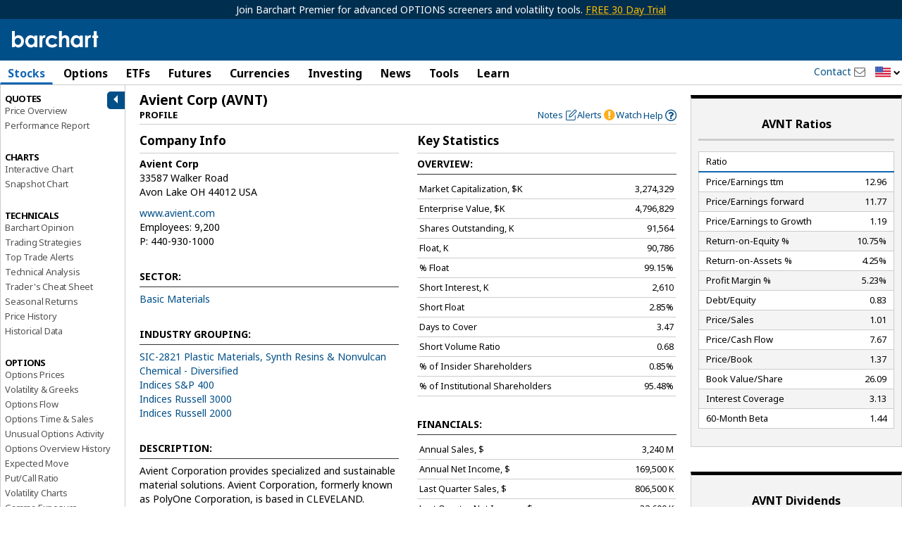

--- FILE ---
content_type: text/html; charset=UTF-8
request_url: https://www.barchart.com/stocks/quotes/AVNT/profile
body_size: 82145
content:
<!doctype html>
<html itemscope itemtype="http://schema.org/WebPage" lang="en">
<head>
    
        <script>
        window.raptivetarget = {
            section: 'stocks'
        };
    </script>
    
            <!-- AdThrive Head Tag Manual -->
    <script data-no-optimize="1" data-cfasync="false">
    (function(w, d) {
        w.adthrive = w.adthrive || {};
        w.adthrive.cmd = w.
        adthrive.cmd || [];
        w.adthrive.plugin = 'adthrive-ads-manual';
        w.adthrive.host = 'ads.adthrive.com';var s = d.createElement('script');
        s.async = true;
        s.referrerpolicy='no-referrer-when-downgrade';
        s.src = 'https://' + w.adthrive.host + '/sites/682b3cd2047b095798a9607e/ads.min.js?referrer=' + w.encodeURIComponent(w.location.href) + '&cb=' + (Math.floor(Math.random() * 100) + 1);
        var n = d.getElementsByTagName('script')[0];
        n.parentNode.insertBefore(s, n);
    })(window, document);
    </script>
    <!-- End of AdThrive Head Tag -->
        
        <script>!function(n){if(!window.cnxel){window.cnxel={},window.cnxel.cmd=[];var t=n.createElement('iframe');t.src='javascript:false'; t.style.display='none',t.onload=function(){var n=t.contentWindow.document,c=n.createElement('script');c.src='//cd.thecontentserver.com/player.js?cid=34f35af1-0d8b-4417-9a81-5e35064a7dc5',c.setAttribute('async','1'),c.setAttribute('type','text/javascript'),n.body.appendChild(c)},n.head.appendChild(t)}}(document);</script>
    
    <meta charset="UTF-8" />
        <meta name="viewport" content="width=device-width, initial-scale=1.0, maximum-scale=1.0, user-scalable=no">
        <base href="/" />
    <title>AVNT Profile for Avient Corp Stock - Barchart.com</title>
	<link rel="dns-prefetch" href="//cdnjs.cloudflare.com" />
	<link rel="dns-prefetch" href="//cdn.headwayapp.co" />
    <meta name="description" content="Company profile for Avient Corp (AVNT) including business summary, key statistics, ratios, sector." />
    <meta name="keywords" content="AVNT profile, company profile, profile, business summary, sector, EPS, ROI, CEO, market value, market capitalization, exchange, company management, key statistics, officers" />
    <link rel="shortcut icon" href="https://assets.barchart.com/favicon.ico" rel="icon" type="image/ico" />
    <link rel="canonical" href="https://www.barchart.com/stocks/quotes/AVNT/profile" id="canonical-tag" />

    
        <script>
    window.dataLayer = window.dataLayer || [];
    window.dataLayer.push({
        'dimension1' : '0',
    });

    
            window.dataLayer.push({
            event: 'newPageLoaded',
            page_title: document.title
        });
    </script>

<!-- Google Tag Manager -->
<script>
(function(w,d,s,l,i){w[l]=w[l]||[];w[l].push({'gtm.start':
new Date().getTime(),event:'gtm.js'});var f=d.getElementsByTagName(s)[0],
j=d.createElement(s),dl=l!='dataLayer'?'&l='+l:'';j.async=true;j.src=
'https://www.googletagmanager.com/gtm.js?id='+i+dl;f.parentNode.insertBefore(j,f);
})(window,document,'script','dataLayer','GTM-TKSHCJ8');
</script>
<!-- End Google Tag Manager -->



<!-- Test code for FirstPromoter -->
<script>
(function(w){w.fpr=w.fpr||function(){w.fpr.q = w.fpr.q||[];w.fpr.q[arguments[0]=='set'?'unshift':'push'](arguments);};})(window);
fpr("init", {cid:"yi5lnjnf"});
fpr("click");
</script>
<script src="https://cdn.firstpromoter.com/fpr.js" async></script>



    <meta property="og:url" content="https://www.barchart.com/stocks/quotes/AVNT/profile" />
    <meta property="og:locale" content="en-US" />
    <meta property="og:title" content="AVNT Profile for Avient Corp Stock - Barchart.com" />
    <meta property="og:description" content="Company profile for Avient Corp (AVNT) including business summary, key statistics, ratios, sector." />
    <meta property="og:image" content="https://assets.barchart.com/img/barchart-og.png" />
    <meta property="og:site_name" content="Barchart.com" />
    <meta property="og:type" content="website" />
    <meta property="og:type" content="website" />
    <meta property="fb:app_id" content="167945536583134" />
    <meta property="fb:admins" content="Barchart" />
    <meta property="fb:pages" content="155541931128225" />
    <meta name="twitter:card" content="summary" />
    <meta name="twitter:site" content="@barchart" />
    <meta name="twitter:title" content="AVNT Profile for Avient Corp Stock - Barchart.com" />
    <meta name="twitter:domain" content="barchart.com" />
    <meta name="twitter:description" content="Company profile for Avient Corp (AVNT) including business summary, key statistics, ratios, sector." />
    <meta name="twitter:creator" content="@barchart" />
    <meta name="application-name" content="Barchart" />
    <meta name="msapplication-TileColor" content="#3985cb" />
    <link rel="author" href="https://plus.google.com/+barchart" />
    <link rel="publisher" href="https://plus.google.com/+barchart" />
    <meta itemprop="name" content="AVNT Profile for Avient Corp Stock - Barchart.com" />
    <meta itemprop="description" content="Company profile for Avient Corp (AVNT) including business summary, key statistics, ratios, sector." />
    <meta name="google-site-verification" content="" />
    <meta name="robots" content="all" />
    <link rel="apple-touch-icon" href="https://assets.barchart.com/favicon.ico" rel="icon" type="image/ico" />
    <link rel="android-touch-icon" sizes="152x152" href="https://assets.barchart.com/favicon.ico" rel="icon" type="image/ico" />
    <template id="grid-styles"> <link rel="stylesheet" type="text/css" href="https://assets.barchart.com/fonts/barfont.1575916157.css?1q9nix" /> <link rel="stylesheet" id="sheet" href="https://assets.barchart.com/build/datatable-3FCODMG2.css"> </template>    <link rel="stylesheet" type="text/css" href="https://assets.barchart.com/fonts/barfont.1575916157.css?1q9nix" />
    <link rel="stylesheet" type="text/css" href="https://assets.barchart.com/build/global-styles-DBSCUJJN.css" />

    <meta name="csrf-token" content="ufRZP2Ai95Rq4kwQopxHykOaljm0i3Y6aTuLMc6P">
    <meta property="fb:pages" content="155541931128225" />
    

    <!--web fonts-->
    <link rel="preconnect" href="https://fonts.googleapis.com">
    <link rel="preconnect" href="https://fonts.gstatic.com" crossorigin>
    <link href="https://fonts.googleapis.com/css2?family=Noto+Sans:ital,wght@0,400;0,700;1,400;1,700&family=Lato:ital,wght@0,100;0,300;0,400;0,700;0,900;1,100;1,300;1,400;1,700;1,900&family=Mulish:ital,wght@0,200..1000;1,200..1000&display=swap" rel="stylesheet">

    
    <script type="text/javascript">
    // Remove #_=_ after facebook login
    if (window.location.hash == '#_=_') {
        // Check if the browser supports history.replaceState.
        if (history.replaceState) {
            // Keep the exact URL up to the hash.
            var cleanHref = window.location.href.split('#')[0];
            // Replace the URL in the address bar without messing with the back button.
            history.replaceState(null, null, cleanHref);
        } else {
            // Well, you're on an old browser, we can get rid of the _=_ but not the #.
            window.location.hash = '';
        }
    }
</script>

    </head>


<body class="add-ads-premier">

<bc-connatix-player target="bc-ctx-player-default"></bc-connatix-player>


 <div class="bc-logo-print print-only"> <img src="https://assets.barchart.com/img/pdf_logo.svg" alt="Barchart.com"/> </div> <main id="bc-main-content-wrapper" class="off-canvas-wrap" data-offcanvas> <div class="inner-wrap"> <div class="h-header no-print"> <div class="bc-outdated-browser-warning clearfix row" data-ng-if="oldBrowser" data-ng-cloak > <a class="bc-outdated-browser-warning__button" data-ng-click="disableOldBrowserReminder()"> <i class="bc-glyph-times"></i> </a> <span><i class="bc-glyph-exclamation-circle"></i> </span> Your browser of choice has not been tested for use with Barchart.com. If you have issues, please download one of the browsers listed <a target="_blank" href="http://outdatedbrowser.com/en" rel="noopener noreferrer" >here</a>. </div> <!--[if lt IE 9]> <div class="bc-outdated-browser-warning clearfix row"> <span><i class="bc-glyph-exclamation-circle"></i></span> Your browser of choice has not been tested for use with Barchart.com. If you have issues, please download one of the browsers listed <a target="_blank" href="http://outdatedbrowser.com/en">here</a>. </div> <![endif]-->   <div class="bc-header-premier-ads show-for-medium-up">
            Join Barchart Premier for advanced OPTIONS screeners and volatility tools.
                        <a target="_blank"  data-ng-href="/get-barchart-premier?ref=ribbon">FREE 30 Day Trial</a>
                    </div>
    
<div class="bc-header clearfix no-print  simple " data-ng-controller="SearchPanel.Search as SearchCtrl" bc-track-nav-link-click
   data-ng-init="init('AVNT', '1', 'stocks', 'quotes.sectors.profile', '1')"
 >
    <div class="row collapse no-print">
        <div class="column small-12">

            <div class="bc-logo-head">
                <div class="bc-logo hide-for-small-only ">
                    <a target="_self" href="/">
                                                    <img src="https://assets.barchart.com/img/bc-logo.svg" alt="Barchart.com" height="24" width="125" />
                                            </a>
                </div>

                <div class="bc-logo  show-for-small-only">
                    <a target="_self" href="/">
                                                    <img src="https://assets.barchart.com/img/bc-logo.svg" alt="Barchart.com" height="22" width="114" />
                                            </a>
                </div>
            </div>
                        <div class="hamburger-btn-wrapper show-for-small-only">
                                    <a class="login-link"
                                              data-ng-href="/login" href="/login"
                       >Log In</a>
                    
                                <a class="menu-icon right-off-canvas-toggle show-for-small-only no-print" data-trigger-event-on-click>Menu</a>
            </div>

            <bc-user-auth-button data-dropdown-id="mobile"></bc-user-auth-button>
            
            <div class="header-mobile-menu show-for-small-only column small-12 no-print">
                <a target="_self" href="/stocks" class="header-link">Stocks</a> |
                <a target="_self" href="/futures" class="header-link">Futures</a> |
                <a target="_self" href="/my/watchlist" class="header-link">Watchlist</a> |
                <a target="_self" href="/news/exclusives" class="header-link">News</a> |
                <span class="toggle-dropdown-btn"
                      data-ng-class="{ open : showDropDownMenu}"
                      data-ng-click="toggleDropDownMenu()">
                    More
                </span>
                <div class="mobile-search show-for-small-only no-print">
                    <bc-theme-toggle></bc-theme-toggle>
                    <a class="bc-glyph bc-glyph-times hide-for-small-only close-search-panel-btn"></a>
                    <a data-mobile-search-panel class="bc-glyph bc-glyph-search">&nbsp;</a>
                </div>
            </div>

            <div class="search-panel clearfix hide-for-small-only" data-ng-cloak>
                <div class="symbol-search js-quick-search">
                    <bc-symbol-search
                            with-barchart-economic-overview
                            with-currencies
                            with-equity-options
                            with-funds
                            with-future-options
                            with-futures
                            with-indexes
                            with-stocks
                            with-clear-button
                            with-search-icon
                            with-news-panel
                            equity-options-strikes="1000"
                            future-options-strikes="1000"
                            index-options-strikes="1000"
                                                        exclude-cash-contracts
                            shift-cash-contracts-bottom
                            mode="object"
                            application="5"
                            limit="30"
                            wait="1000"
                            region="US"
                            placeholder="Search for a Symbol..."
                    >
                        <div class="search-result-footer hidden" slot="search-result-footer">
                            <a id="advanced-search" target="_self">Advanced search <i class="bc-glyph-chevron-right"></i></a>
                        </div>
                    </bc-symbol-search>

                    <template class="styles-for-input">
                        <style>
                            :host {
                                --search-input-border: 0;
                                --search-input-border-radius: 2px;
                                --search-input-font-size: .9rem;
                                --search-input-font-family: inherit;
                                --search-input-height: 29px;
                                --search-input-width: 178px;
                                --search-input-icon-clear-size: 16px;
                                --search-input-icon-search-size: 16px;
                                --search-input-placeholder-color: black;
                                --search-input-placeholder-font-family: inherit;
                                --search-input-placeholder-font-size: .9 rem;
                                --search-input-placeholder-font-style: initial;
                            }

                            @media  only screen and (max-width: 767px) {
                                :host {
                                    --search-input-width: 100%;
                                }
                            }

                        </style>
                    </template>
                    <template class="styles-for-result">
                        <style>
                            :host {
                                /* top: 29px; */
                                --search-result-base-padding: 15px;
                                --search-result-box-min-width: 480px;
                                --search-result-box-max-width: 650px;
                                --search-result-box-row-height: 22px;
                                --search-result-box-width: 650px;
                                --search-result-box-z-index: 7;
                                --search-result-box-position-top: calc(100% - 1px);
                            }

                            @media  screen and (min-width: 768px) and (max-width: 867px) {
                                :host {
                                    --search-result-base-padding: 10px;
                                    --search-result-box-min-width: 330px;
                                    --search-result-box-max-width: 340px;
                                    --search-result-box-width: 340px;
                                }
                            }

                            @media  screen and (min-width: 868px) and (max-width: 1219px) {
                                :host {
                                    --search-result-base-padding: 10px;
                                    --search-result-box-min-width: 390px;
                                    --search-result-box-max-width: 400px;
                                    --search-result-box-width: 400px;
                                }
                            }

                            @media  screen and (max-width: 767px) {
                                :host {
                                    --search-result-box-min-width: auto;
                                    --search-result-box-width: 100%;
                                    --search-result-box-z-index: 23;
                                }
                            }

                            .match-portion {
                                font-weight: 600;
                            }
                        </style>
                    </template>
                    <template class="styles-for-tooltip">
                        <style>
                            :host {
                                color: var(--bcn-black-text-color);

                                --search-tooltip-z-index: 8;
                                --search-tooltip-max-width: 200px;
                            }
                        </style>
                    </template>
                    <template class="styles-for-news">
                        <style>
                            :host {
                                --news-box-z-index: 7;
                                --search-result-box-width: 650px;
                                --news-box-width: 400px;
                                --search-result-box-row-height: 22px;
                                --news-box-position-top: calc(100% - 1px);
                            }

                            @media  screen and (min-width: 768px) and (max-width: 867px) {
                                :host {
                                    --search-result-box-width: 340px;
                                    --news-box-min-width: 260px;
                                    --news-box-width: 260px;
                                }
                            }

                            @media  screen and (min-width: 868px) and (max-width: 1219px) {
                                :host {
                                    --search-result-box-width: 400px;
                                    --news-box-min-width: 300px;
                                    --news-box-width: 300px;
                                }
                            }
                        </style>
                    </template>
                    <script type="text/javascript">
                        const searchPanel = document.querySelector('.search-panel');

                        const searchComponent = searchPanel.querySelector('bc-symbol-search');
                        const resultStyles = searchPanel.querySelector('template.styles-for-input');
                        const inputStyles = searchPanel.querySelector('template.styles-for-result');
                        const tooltipStyles = searchPanel.querySelector('template.styles-for-tooltip');
                        const newsStyles = searchPanel.querySelector('template.styles-for-news');

                        searchComponent.appendChild(inputStyles);
                        searchComponent.appendChild(tooltipStyles);
                        searchComponent.appendChild(resultStyles);
                        searchComponent.appendChild(newsStyles);
                    </script>
                </div>

                <div class="small-text">or</div>

                <div class="commodity-select">
                    <select aria-label="select commodity" name="commodity" data-barchart-nav-dropdown>
                        <option value="">Select a Commodity</option>
                                                    <optgroup label="--Grains and Oilseeds--">
                                                                    <option value="/futures/quotes/ZW*0/futures-prices">Wheat</option>
                                                                    <option value="/futures/quotes/ZC*0/futures-prices">Corn</option>
                                                                    <option value="/futures/quotes/ZS*0/futures-prices">Soybeans</option>
                                                                    <option value="/futures/quotes/ZM*0/futures-prices">Soybean Meal</option>
                                                                    <option value="/futures/quotes/ZL*0/futures-prices">Soybean Oil</option>
                                                                    <option value="/futures/quotes/ZO*0/futures-prices">Oats</option>
                                                                    <option value="/futures/quotes/ZR*0/futures-prices">Rough Rice</option>
                                                                    <option value="/futures/quotes/KE*0/futures-prices">Hard Red Winter Wheat</option>
                                                                    <option value="/futures/quotes/MW*0/futures-prices">Spring Wheat</option>
                                                                    <option value="/futures/quotes/RS*0/futures-prices">Canola</option>
                                                            </optgroup>
                                                    <optgroup label="--Energies--">
                                                                    <option value="/futures/quotes/CL*0/futures-prices">Crude Oil WTI</option>
                                                                    <option value="/futures/quotes/HO*0/futures-prices">ULSD NY Harbor</option>
                                                                    <option value="/futures/quotes/RB*0/futures-prices">Gasoline RBOB</option>
                                                                    <option value="/futures/quotes/NG*0/futures-prices">Natural Gas</option>
                                                                    <option value="/futures/quotes/QA*0/futures-prices">Crude Oil Brent</option>
                                                                    <option value="/futures/quotes/FL*0/futures-prices">Ethanol</option>
                                                            </optgroup>
                                                    <optgroup label="--Metals--">
                                                                    <option value="/futures/quotes/GC*0/futures-prices">Gold</option>
                                                                    <option value="/futures/quotes/SI*0/futures-prices">Silver</option>
                                                                    <option value="/futures/quotes/HG*0/futures-prices">High Grade Copper</option>
                                                                    <option value="/futures/quotes/PL*0/futures-prices">Platinum</option>
                                                                    <option value="/futures/quotes/PA*0/futures-prices">Palladium</option>
                                                                    <option value="/futures/quotes/AL*0/futures-prices">Aluminum</option>
                                                            </optgroup>
                                                    <optgroup label="--Livestock and Dairy--">
                                                                    <option value="/futures/quotes/LE*0/futures-prices">Live Cattle</option>
                                                                    <option value="/futures/quotes/GF*0/futures-prices">Feeder Cattle</option>
                                                                    <option value="/futures/quotes/HE*0/futures-prices">Lean Hogs</option>
                                                                    <option value="/futures/quotes/KM*0/futures-prices">Pork Cutout</option>
                                                                    <option value="/futures/quotes/DL*0/futures-prices">Class III Milk</option>
                                                                    <option value="/futures/quotes/DF*0/futures-prices">Nonfat Dry Milk</option>
                                                                    <option value="/futures/quotes/DG*0/futures-prices">Dry Whey</option>
                                                                    <option value="/futures/quotes/BD*0/futures-prices">Butter Cash-Settled</option>
                                                                    <option value="/futures/quotes/BJ*0/futures-prices">Cheese Cash-Settled</option>
                                                            </optgroup>
                                                    <optgroup label="--Softs--">
                                                                    <option value="/futures/quotes/CT*0/futures-prices">Cotton #2</option>
                                                                    <option value="/futures/quotes/OJ*0/futures-prices">Orange Juice</option>
                                                                    <option value="/futures/quotes/KC*0/futures-prices">Coffee</option>
                                                                    <option value="/futures/quotes/SB*0/futures-prices">Sugar #11</option>
                                                                    <option value="/futures/quotes/CC*0/futures-prices">Cocoa</option>
                                                                    <option value="/futures/quotes/LB*0/futures-prices">Lumber</option>
                                                            </optgroup>
                                                    <optgroup label="--Indices--">
                                                                    <option value="/futures/quotes/ES*0/futures-prices">S&amp;P 500 E-Mini</option>
                                                                    <option value="/futures/quotes/NQ*0/futures-prices">Nasdaq 100 E-Mini</option>
                                                                    <option value="/futures/quotes/YM*0/futures-prices">Dow Futures E-Mini</option>
                                                                    <option value="/futures/quotes/QR*0/futures-prices">Russell 2000 E-Mini</option>
                                                                    <option value="/futures/quotes/EW*0/futures-prices">S&amp;P Midcap E-Mini</option>
                                                                    <option value="/futures/quotes/ET*0/futures-prices">S&amp;P 500 Micro</option>
                                                                    <option value="/futures/quotes/NM*0/futures-prices">S&amp;P Nasdaq Micro</option>
                                                                    <option value="/futures/quotes/VI*0/futures-prices">S&amp;P 500 VIX</option>
                                                            </optgroup>
                                                    <optgroup label="--Currencies--">
                                                                    <option value="/futures/quotes/DX*0/futures-prices">U.S. Dollar Index</option>
                                                                    <option value="/futures/quotes/BA*0/futures-prices">Bitcoin Micro</option>
                                                                    <option value="/futures/quotes/TA*0/futures-prices">Ether Micro</option>
                                                                    <option value="/futures/quotes/B6*0/futures-prices">British Pound</option>
                                                                    <option value="/futures/quotes/D6*0/futures-prices">Canadian Dollar</option>
                                                                    <option value="/futures/quotes/J6*0/futures-prices">Japanese Yen</option>
                                                                    <option value="/futures/quotes/S6*0/futures-prices">Swiss Franc</option>
                                                                    <option value="/futures/quotes/E6*0/futures-prices">Euro FX</option>
                                                                    <option value="/futures/quotes/A6*0/futures-prices">Australian Dollar</option>
                                                                    <option value="/futures/quotes/M6*0/futures-prices">Mexican Peso</option>
                                                                    <option value="/futures/quotes/N6*0/futures-prices">New Zealand Dollar</option>
                                                                    <option value="/futures/quotes/T6*0/futures-prices">South African Rand</option>
                                                                    <option value="/futures/quotes/L6*0/futures-prices">Brazilian Real</option>
                                                            </optgroup>
                                                    <optgroup label="--Financials--">
                                                                    <option value="/futures/quotes/ZB*0/futures-prices">T-Bond</option>
                                                                    <option value="/futures/quotes/UD*0/futures-prices">Ultra T-Bond</option>
                                                                    <option value="/futures/quotes/ZN*0/futures-prices">10 Year T-Note</option>
                                                                    <option value="/futures/quotes/ZF*0/futures-prices">5 Year T-Note</option>
                                                                    <option value="/futures/quotes/ZT*0/futures-prices">2 Year T-Note</option>
                                                                    <option value="/futures/quotes/TN*0/futures-prices">Ultra T-Note</option>
                                                                    <option value="/futures/quotes/ZQ*0/futures-prices">30 Day Fed Funds</option>
                                                                    <option value="/futures/quotes/SQ*0/futures-prices">3-Month SOFR</option>
                                                            </optgroup>
                                                    <optgroup label="--European Energies--">
                                                                    <option value="/futures/quotes/CB*0/futures-prices">Crude Oil Brent</option>
                                                                    <option value="/futures/quotes/WI*0/futures-prices">Crude Oil WTI</option>
                                                                    <option value="/futures/quotes/LF*0/futures-prices">Gas Oil</option>
                                                                    <option value="/futures/quotes/NF*0/futures-prices">UK Natural Gas</option>
                                                                    <option value="/futures/quotes/TG*0/futures-prices">Dutch TTF Gas</option>
                                                                    <option value="/futures/quotes/LG*0/futures-prices">RBOB Blendstock</option>
                                                                    <option value="/futures/quotes/LO*0/futures-prices">Heating Oil</option>
                                                            </optgroup>
                                                    <optgroup label="--European Financials--">
                                                                    <option value="/futures/quotes/GG*0/futures-prices">Euro Bund</option>
                                                                    <option value="/futures/quotes/HR*0/futures-prices">Euro Bobl</option>
                                                                    <option value="/futures/quotes/HF*0/futures-prices">Euro Schatz</option>
                                                                    <option value="/futures/quotes/GX*0/futures-prices">Euro Buxl</option>
                                                                    <option value="/futures/quotes/FN*0/futures-prices">Euro OAT Long-Term</option>
                                                                    <option value="/futures/quotes/II*0/futures-prices">Euro BTP Long-Term</option>
                                                                    <option value="/futures/quotes/CF*0/futures-prices">Eurex Conf Long-Term</option>
                                                                    <option value="/futures/quotes/IZ*0/futures-prices">Euro Bono Long-Term</option>
                                                                    <option value="/futures/quotes/G*0/futures-prices">10-Year Long Gilt</option>
                                                                    <option value="/futures/quotes/IM*0/futures-prices">3-Month EuriBor</option>
                                                                    <option value="/futures/quotes/RA*0/futures-prices">3-Month ESTR</option>
                                                                    <option value="/futures/quotes/J8*0/futures-prices">3-Month SONIA</option>
                                                                    <option value="/futures/quotes/J2*0/futures-prices">3-Month SARON</option>
                                                            </optgroup>
                                                    <optgroup label="--European Grains--">
                                                                    <option value="/futures/quotes/XR*0/futures-prices">Rapeseed</option>
                                                                    <option value="/futures/quotes/LW*0/futures-prices">Feed Wheat</option>
                                                                    <option value="/futures/quotes/ML*0/futures-prices">Milling Wheat</option>
                                                                    <option value="/futures/quotes/XB*0/futures-prices">Corn</option>
                                                            </optgroup>
                                                    <optgroup label="--European Indices--">
                                                                    <option value="/futures/quotes/FX*0/futures-prices">Euro Stoxx 50 Index</option>
                                                                    <option value="/futures/quotes/X*0/futures-prices">FTSE 100 Index</option>
                                                                    <option value="/futures/quotes/DY*0/futures-prices">DAX Index</option>
                                                                    <option value="/futures/quotes/SZ*0/futures-prices">Swiss Market Index</option>
                                                                    <option value="/futures/quotes/MX*0/futures-prices">CAC 40 Index</option>
                                                                    <option value="/futures/quotes/AE*0/futures-prices">AEX Index</option>
                                                                    <option value="/futures/quotes/BE*0/futures-prices">BEL 20</option>
                                                                    <option value="/futures/quotes/PQ*0/futures-prices">PSI 20</option>
                                                                    <option value="/futures/quotes/EZ*0/futures-prices">IBEX 35-Mini</option>
                                                                    <option value="/futures/quotes/OX*0/futures-prices">OMX Swedish Index</option>
                                                                    <option value="/futures/quotes/DV*0/futures-prices">VSTOXX Mini</option>
                                                            </optgroup>
                                                    <optgroup label="--European Metals--">
                                                                    <option value="/futures/quotes/C-*0/futures-prices">Steel Scrap</option>
                                                                    <option value="/futures/quotes/R-*0/futures-prices">Steel Rebar</option>
                                                            </optgroup>
                                                    <optgroup label="--European Softs--">
                                                                    <option value="/futures/quotes/CA*0/futures-prices">Cocoa #7</option>
                                                                    <option value="/futures/quotes/RM*0/futures-prices">Coffee Robusta 10-T</option>
                                                                    <option value="/futures/quotes/SW*0/futures-prices">Sugar White #5</option>
                                                            </optgroup>
                                            </select>
                </div>
                <div class="extra-links show-for-large-up">
                    <a  data-bc-modal-login="watchlist" >Watchlist</a>
                    <span> | </span>
                    <a  data-bc-modal-login="portfolio" >Portfolio</a>
                    <span> | </span>
                    <a  data-bc-modal-login="dashboard" >Dashboard</a>
                </div>
            </div>

            <div class="mobile-nav-drop-down clearfix hidden">
                <a class="bc-glyph bc-glyph-times close-nav-btn"
                   data-ng-click="toggleDropDownMenu()"></a>
                                    <div class="drop-down-section">
                        <h5 class="section-header">MAIN MENU</h5>
                        <div class="column small-4">
                            <a target="_self" href="/" class="drop-down-link">Home</a>
                            <a target="_self" href="/stocks" class="drop-down-link">Stocks</a>
                            <a target="_self" href="/options" class="drop-down-link">Options</a>                            <a target="_self" href="/education/site-features" class="drop-down-link">Learn</a>

                        </div>
                        <div class="column small-4">
                            <a target="_self" href="/etfs-funds" class="drop-down-link">ETFs</a>                            <a target="_self" href="/futures" class="drop-down-link">Futures</a>
                            <a target="_self" href="/forex" class="drop-down-link">Currencies</a>
                            <a target="_self" href="/my/watchlist" class="drop-down-link">Watchlist</a>
                        </div>
                        <div class="column small-4">
                            <a target="_self" href="/investing-ideas/todays-ideas" class="drop-down-link">Investing</a>
                            <a target="_self" href="/news" class="drop-down-link">News</a>
                            <a target="_self" href="/my/custom-views" class="drop-down-link">Tools</a>
                            <a target="_self" href="/my/portfolio" class="drop-down-link">Portfolio</a>
                        </div>
                    </div>
                                
                
                <div class="drop-down-section popular-links">
                    <h5 class="section-header">POPULAR</h5>
                    <div class="column small-8">
                                                                                    <a target="_self" data-ng-href="/stocks/performance/percent-change" href="/stocks/performance/percent-change" class="drop-down-link " >Stocks Percent Change</a>
                                                                                                                <a target="_self" data-ng-href="/stocks/top-100-stocks" href="/stocks/top-100-stocks" class="drop-down-link " >Top 100 Stocks</a>
                                                                                                                <a target="_self" data-ng-href="/stocks/highs-lows" href="/stocks/highs-lows" class="drop-down-link " >Stocks Highs/Lows</a>
                                                                                                                <a target="_self" data-ng-href="/stocks/most-active/daily-volume-leaders" href="/stocks/most-active/daily-volume-leaders" class="drop-down-link " >Stocks Volume Leaders</a>
                                                                                                                <a target="_self" data-ng-href="/options/unusual-activity" href="/options/unusual-activity" class="drop-down-link " >Unusual Options Activity</a>
                                                                                                                <a target="_self" data-ng-href="/options/volume-leaders" href="/options/volume-leaders" class="drop-down-link " >Options Volume Leaders</a>
                                                                        </div>
                    <div class="column small-4">
                                                                                    <a target="_self"
                                                                           data-ng-href="/futures/major-commodities"
                                                                      class="drop-down-link">Commodities</a>
                                                                                                                <a target="_self"
                                                                           data-ng-href="/futures/grains"
                                                                      class="drop-down-link">Grains</a>
                                                                                                                <a target="_self"
                                                                           data-ng-href="/futures/energies"
                                                                      class="drop-down-link">Energies</a>
                                                                                                                <a target="_self"
                                                                           data-ng-href="/my/alerts"
                                                                      class="drop-down-link">Alerts</a>
                                                                                                                <a target="_self"
                                                                           data-ng-href="/stocks/pre-market-trading"
                                                                      class="drop-down-link">Pre-Market</a>
                                                                                                                <a target="_self"
                                                                           data-ng-href="/stocks/post-market-trading"
                                                                      class="drop-down-link">Post-Market</a>
                                                                        </div>
                </div>
            </div>

        </div>
    </div>
</div>
 <div class="container-fluid hide-for-small no-print  "> <div class="row collapse"> <div class="column small-12 medium-10 large-9"> <div id="nav_container" class="main-menu" ng-controller="desktopMenuController" bc-track-nav-link-click> <ul class="menu_horizontal">  <li  data-hover-menu  class="stocks"> <div class="maintab">  <a class="show-for-tablet-down js-main-link active" > Stocks </a>  <a class="show-for-large-up js-main-link active" href="/stocks"  tabindex="0"> Stocks </a>  </div> <div class="mega_menu_internal sector-stocks"> <div class="mega_menu_internal-inner">  <div class="menu-row-block"> <div class="menu-row-block-inner">   <div class="menu-list-wrapper"> <span class="heading">Market Pulse</span> <ul class="menu-list">       <li class="menu-row ">   <a    target="_self" data-ng-href="/stocks" href="/stocks"  >Stock Market Overview</a>  </li>        <li class="menu-row ">   <a    target="_self" data-ng-href="/stocks/momentum" href="/stocks/momentum"  >Market Momentum</a>  </li>        <li class="menu-row ">   <a    target="_self" data-ng-href="/stocks/market-performance" href="/stocks/market-performance"  >Market Performance</a>  </li>        <li class="menu-row ">   <a    target="_self" data-ng-href="/stocks/top-100-stocks" href="/stocks/top-100-stocks"  >Top 100 Stocks</a>  </li>        <li class="menu-row ">   <a    target="_self" data-ng-href="/stocks/price-surprises" href="/stocks/price-surprises"  >Today&#039;s Price Surprises</a>  </li>        <li class="menu-row ">   <a    target="_self" data-ng-href="/stocks/highs-lows" href="/stocks/highs-lows"  >New Highs &amp; Lows</a>  </li>        <li class="menu-row ">   <a    target="_self" data-ng-href="/economy" href="/economy"  >Economic Overview</a>  </li>        <li class="menu-row ">   <a    target="_self" data-ng-href="/stocks/earnings-within-7-days" href="/stocks/earnings-within-7-days"  >Earnings Within 7 Days</a>  </li>        <li class="menu-row ">   <a    target="_self" data-ng-href="/stocks/earnings-dividends" href="/stocks/earnings-dividends"  >Earnings &amp; Dividends</a>  </li>        <li class="menu-row ">   <a    target="_self" data-ng-href="/stocks/stocks-screener" href="/stocks/stocks-screener"  >Stock Screener</a>  </li>   </ul>  </div>     <div class="menu-list-wrapper"> <span class="heading">Barchart Trade Picks</span> <ul class="menu-list">       <li class="menu-row ">   <a    target="_self" data-ng-href="/stocks/top-stock-pick" href="/stocks/top-stock-pick"  >Today&#039;s Top Stock Pick</a>  </li>        <li class="menu-row ">   <a    target="_self" data-ng-href="/stocks/all-stock-picks" href="/stocks/all-stock-picks"  >All Top Stock Picks</a>  </li>   </ul>  </div>   <div class="menu-list-wrapper"> <span class="heading">Performance Leaders</span> <ul class="menu-list">       <li class="menu-row ">   <a    target="_self" data-ng-href="/stocks/performance/percent-change/advances" href="/stocks/performance/percent-change/advances"  >Percent Change</a>  </li>        <li class="menu-row ">   <a    target="_self" data-ng-href="/stocks/performance/price-change/advances" href="/stocks/performance/price-change/advances"  >Price Change</a>  </li>        <li class="menu-row ">   <a    target="_self" data-ng-href="/stocks/performance/range-change/advances" href="/stocks/performance/range-change/advances"  >Range Change</a>  </li>        <li class="menu-row ">   <a    target="_self" data-ng-href="/stocks/performance/gap/gap-up" href="/stocks/performance/gap/gap-up"  >Gap Up &amp; Gap Down</a>  </li>        <li class="menu-row ">   <a    target="_self" data-ng-href="/stocks/performance/five-day-gainers/advances" href="/stocks/performance/five-day-gainers/advances"  >3, 4, 5 Day Gainers</a>  </li>   </ul>  </div>  </div> </div>  <div class="menu-row-block"> <div class="menu-row-block-inner">   <div class="menu-list-wrapper"> <span class="heading">Before &amp; After Markets</span> <ul class="menu-list">       <li class="menu-row ">   <a    target="_self" data-ng-href="/stocks/pre-market-trading" href="/stocks/pre-market-trading"  >Pre-Market Trading</a>  </li>        <li class="menu-row ">   <a    target="_self" data-ng-href="/stocks/post-market-trading" href="/stocks/post-market-trading"  >Post-Market Trading</a>  </li>   </ul>  </div>   <div class="menu-list-wrapper"> <span class="heading">Most Active</span> <ul class="menu-list">       <li class="menu-row ">   <a    target="_self" data-ng-href="/stocks/most-active/daily-volume-leaders" href="/stocks/most-active/daily-volume-leaders"  >Volume Leaders</a>  </li>        <li class="menu-row ">   <a    target="_self" data-ng-href="/stocks/most-active/price-volume-leaders" href="/stocks/most-active/price-volume-leaders"  >Price Volume Leaders</a>  </li>        <li class="menu-row ">   <a    target="_self" data-ng-href="/stocks/most-active/volume-advances" href="/stocks/most-active/volume-advances"  >Volume Advances</a>  </li>        <li class="menu-row ">   <a    target="_self" data-ng-href="/stocks/most-active/trading-liquidity" href="/stocks/most-active/trading-liquidity"  >Trading Liquidity</a>  </li>   </ul>  </div>   <div class="menu-list-wrapper"> <span class="heading">Indices</span> <ul class="menu-list">       <li class="menu-row ">   <a    target="_self" data-ng-href="/stocks/indices" href="/stocks/indices"  >Market Indices</a>  </li>        <li class="menu-row ">   <a    target="_self" data-ng-href="/stocks/indices/sp/sp500" href="/stocks/indices/sp/sp500"  >S&amp;P Indices</a>  </li>        <li class="menu-row ">   <a    target="_self" data-ng-href="/stocks/indices/sp-sector/consumer-discretionary" href="/stocks/indices/sp-sector/consumer-discretionary"  >S&amp;P Sectors</a>  </li>        <li class="menu-row ">   <a    target="_self" data-ng-href="/stocks/indices/dowjones/industrials" href="/stocks/indices/dowjones/industrials"  >Dow Jones Indices</a>  </li>        <li class="menu-row ">   <a    target="_self" data-ng-href="/stocks/indices/nasdaq/nasdaq100" href="/stocks/indices/nasdaq/nasdaq100"  >Nasdaq Indices</a>  </li>        <li class="menu-row ">   <a    target="_self" data-ng-href="/stocks/indices/russell/russell1000" href="/stocks/indices/russell/russell1000"  >Russell Indices</a>  </li>        <li class="menu-row ">   <a    target="_self" data-ng-href="/stocks/indices/volatility" href="/stocks/indices/volatility"  >Volatility Indices</a>  </li>        <li class="menu-row ">   <a    target="_self" data-ng-href="/stocks/indices/commodity" href="/stocks/indices/commodity"  >Commodities Indices</a>  </li>        <li class="menu-row ">   <a    target="_self" data-ng-href="/stocks/indices/us-sectors" href="/stocks/indices/us-sectors"  >US Sectors Indices</a>  </li>        <li class="menu-row ">   <a    target="_self" data-ng-href="/stocks/indices/world-indices" href="/stocks/indices/world-indices"  >World Indices</a>  </li>   </ul>  </div>  </div> </div>  <div class="menu-row-block"> <div class="menu-row-block-inner">   <div class="menu-list-wrapper"> <span class="heading">Trading Signals</span> <ul class="menu-list">       <li class="menu-row ">   <a    target="_self" data-ng-href="/stocks/signals/new-recommendations" href="/stocks/signals/new-recommendations"  >New Recommendations</a>  </li>        <li class="menu-row ">   <a    target="_self" data-ng-href="/stocks/signals/top-bottom" href="/stocks/signals/top-bottom"  >Top Stocks to Own</a>  </li>        <li class="menu-row ">   <a    target="_self" data-ng-href="/stocks/signals/direction-strength" href="/stocks/signals/direction-strength"  >Top Signal Strength</a>  </li>        <li class="menu-row ">   <a    target="_self" data-ng-href="/stocks/signals/direction" href="/stocks/signals/direction"  >Top Signal Direction</a>  </li>        <li class="menu-row ">   <a    target="_self" data-ng-href="/stocks/signals" href="/stocks/signals"  >Stock Signal Upgrades</a>  </li>   </ul>  </div>   <div class="menu-list-wrapper"> <span class="heading">Sectors</span> <ul class="menu-list">       <li class="menu-row ">   <a    target="_self" data-ng-href="/stocks/sectors/rankings" href="/stocks/sectors/rankings"  >Stock Market Sectors</a>  </li>        <li class="menu-row ">   <a    target="_self" data-ng-href="/stocks/sectors/sectors-heat-map" href="/stocks/sectors/sectors-heat-map"  >Major Markets Heat Map</a>  </li>        <li class="menu-row ">   <a    target="_self" data-ng-href="/stocks/sectors/industry-rankings" href="/stocks/sectors/industry-rankings"  >Industry Rankings</a>  </li>        <li class="menu-row ">   <a    target="_self" data-ng-href="/stocks/sectors/industry-heat-map" href="/stocks/sectors/industry-heat-map"  >Industry Heat Map</a>  </li>        <li class="menu-row ">   <a    target="_self" data-ng-href="/stocks/sectors/industry-performance" href="/stocks/sectors/industry-performance"  >Industry Performance</a>  </li>        <li class="menu-row ">   <a    target="_self" data-ng-href="/stocks/sectors/stocks-by-sector" href="/stocks/sectors/stocks-by-sector"  >Stocks by Grouping</a>  </li>   </ul>  </div>  </div> </div>  </div> </div> </li>  <li  data-hover-menu  class="options"> <div class="maintab">  <a class="show-for-tablet-down js-main-link" > Options </a>  <a class="show-for-large-up js-main-link" href="/options"  tabindex="0"> Options </a>  </div> <div class="mega_menu_internal sector-options"> <div class="mega_menu_internal-inner">  <div class="menu-row-block"> <div class="menu-row-block-inner">   <div class="menu-list-wrapper"> <span class="heading">Market Pulse</span> <ul class="menu-list">       <li class="menu-row ">   <a    target="_self" data-ng-href="/options" href="/options"  >Options Market Overview</a>  </li>        <li class="menu-row ">   <a    target="_self" data-ng-href="/options/unusual-activity" href="/options/unusual-activity"  >Unusual Options Activity</a>  </li>        <li class="menu-row ">   <a    target="_self" data-ng-href="/options/options-flow" href="/options/options-flow"  >Options Flow</a>  </li>        <li class="menu-row ">   <a    target="_self" data-ng-href="/options/upcoming-earnings" href="/options/upcoming-earnings"  >Upcoming Earnings</a>  </li>   </ul>  </div>   <div class="menu-list-wrapper"> <span class="heading">Volatility</span> <ul class="menu-list">       <li class="menu-row ">   <a    target="_self" data-ng-href="/options/iv-rank-percentile" href="/options/iv-rank-percentile"  >IV Rank and IV Percentile</a>  </li>        <li class="menu-row ">   <a    target="_self" data-ng-href="/options/implied-volatility-range" href="/options/implied-volatility-range"  >Implied vs Realized Vol</a>  </li>        <li class="menu-row ">   <a    target="_self" data-ng-href="/options/highest-implied-volatility" href="/options/highest-implied-volatility"  >Highest Implied Volatility</a>  </li>        <li class="menu-row ">   <a    target="_self" data-ng-href="/options/volatility-percent-change" href="/options/volatility-percent-change"  >%Change in Volatility</a>  </li>   </ul>  </div>   <div class="menu-list-wrapper"> <span class="heading">Volume &amp; Open Interest</span> <ul class="menu-list">       <li class="menu-row ">   <a    target="_self" data-ng-href="/options/most-active" href="/options/most-active"  >Most Active Options</a>  </li>        <li class="menu-row ">   <a    target="_self" data-ng-href="/options/volume-change" href="/options/volume-change"  >Unusual Options Volume</a>  </li>        <li class="menu-row ">   <a    target="_self" data-ng-href="/options/volume-leaders" href="/options/volume-leaders"  >Options Volume Leaders</a>  </li>        <li class="menu-row ">   <a    target="_self" data-ng-href="/options/highest-open-positions" href="/options/highest-open-positions"  >Highest Open Positions</a>  </li>        <li class="menu-row ">   <a    target="_self" data-ng-href="/options/open-interest-change" href="/options/open-interest-change"  >Change in Open Interest</a>  </li>        <li class="menu-row ">   <a    target="_self" data-ng-href="/options/options-percent-change" href="/options/options-percent-change"  >%Change in Open Interest</a>  </li>   </ul>  </div>   <div class="menu-list-wrapper"> <span class="heading">Data &amp; Tools</span> <ul class="menu-list">       <li class="menu-row ">   <a    target="_self" data-ng-href="/options/time-and-sales" href="/options/time-and-sales"  >Options Time &amp; Sales</a>  </li>        <li class="menu-row ">   <a    target="_self" data-ng-href="/options/price-history" href="/options/price-history"  >Options Price History</a>  </li>        <li class="menu-row ">   <a    target="_self" data-ng-href="/options/options-calculator" href="/options/options-calculator"  >Options Calculator</a>  </li>        <li class="menu-row ">   <a    target="_self" data-ng-href="/options/learning-center" href="/options/learning-center"  >Options Learning Center</a>  </li>   </ul>  </div>    </div> </div>  <div class="menu-row-block"> <div class="menu-row-block-inner">   <div class="menu-list-wrapper"> <span class="heading">Option Screeners</span> <ul class="menu-list">       <li class="menu-row ">   <a    target="_self" data-ng-href="/options/options-screener" href="/options/options-screener"  >Options Screener</a>  </li>        <li class="menu-row ">   <a    target="_self" data-ng-href="/options/long-call-options-screener" href="/options/long-call-options-screener"  >Long Call Screener</a>  </li>        <li class="menu-row ">   <a    target="_self" data-ng-href="/options/long-put-options-screener" href="/options/long-put-options-screener"  >Long Put Screener</a>  </li>   </ul>  </div>   <div class="menu-list-wrapper"> <span class="heading">Income Strategies</span> <ul class="menu-list">       <li class="menu-row ">   <a    target="_self" data-ng-href="/options/income-strategies/covered-calls" href="/options/income-strategies/covered-calls"  >Covered Call</a>  </li>        <li class="menu-row ">   <a    target="_self" data-ng-href="/options/income-strategies/naked-puts" href="/options/income-strategies/naked-puts"  >Naked Put</a>  </li>   </ul>  </div>   <div class="menu-list-wrapper"> <span class="heading">Vertical Spreads</span> <ul class="menu-list">       <li class="menu-row ">   <a    target="_self" data-ng-href="/options/vertical-spreads/bull-call-spread" href="/options/vertical-spreads/bull-call-spread"  >Bull Call Spread</a>  </li>        <li class="menu-row ">   <a    target="_self" data-ng-href="/options/vertical-spreads/bear-call-spread" href="/options/vertical-spreads/bear-call-spread"  >Bear Call Spread</a>  </li>        <li class="menu-row ">   <a    target="_self" data-ng-href="/options/vertical-spreads/bear-put-spread" href="/options/vertical-spreads/bear-put-spread"  >Bear Put Spread</a>  </li>        <li class="menu-row ">   <a    target="_self" data-ng-href="/options/vertical-spreads/bull-put-spread" href="/options/vertical-spreads/bull-put-spread"  >Bull Put Spread</a>  </li>   </ul>  </div>   <div class="menu-list-wrapper"> <span class="heading">Protection Strategies</span> <ul class="menu-list">       <li class="menu-row ">   <a    target="_self" data-ng-href="/options/protection-strategies/married-put" href="/options/protection-strategies/married-put"  >Married Put</a>  </li>        <li class="menu-row ">   <a    target="_self" data-ng-href="/options/protection-strategies/protective-collar" href="/options/protection-strategies/protective-collar"  >Protective Collar</a>  </li>   </ul>  </div>   <div class="menu-list-wrapper"> <span class="heading">Straddle and Strangle</span> <ul class="menu-list">       <li class="menu-row ">   <a    target="_self" data-ng-href="/options/straddles-strangles/long-straddle" href="/options/straddles-strangles/long-straddle"  >Long Straddle</a>  </li>        <li class="menu-row ">   <a    target="_self" data-ng-href="/options/straddles-strangles/short-straddle" href="/options/straddles-strangles/short-straddle"  >Short Straddle</a>  </li>        <li class="menu-row ">   <a    target="_self" data-ng-href="/options/straddles-strangles/long-strangle" href="/options/straddles-strangles/long-strangle"  >Long Strangle</a>  </li>        <li class="menu-row ">   <a    target="_self" data-ng-href="/options/straddles-strangles/short-strangle" href="/options/straddles-strangles/short-strangle"  >Short Strangle</a>  </li>   </ul>  </div>  </div> </div>  <div class="menu-row-block"> <div class="menu-row-block-inner">   <div class="menu-list-wrapper"> <span class="heading">Horizontal Strategies</span> <ul class="menu-list">       <li class="menu-row ">   <a    target="_self" data-ng-href="/options/horizontal-spreads/long-call-calendar" href="/options/horizontal-spreads/long-call-calendar"  >Long Call Calendar</a>  </li>        <li class="menu-row ">   <a    target="_self" data-ng-href="/options/horizontal-spreads/long-put-calendar" href="/options/horizontal-spreads/long-put-calendar"  >Long Put Calendar</a>  </li>        <li class="menu-row ">   <a    target="_self" data-ng-href="/options/horizontal-spreads/long-call-diagonal" href="/options/horizontal-spreads/long-call-diagonal"  >Long Call Diagonal</a>  </li>        <li class="menu-row ">   <a    target="_self" data-ng-href="/options/horizontal-spreads/short-call-diagonal" href="/options/horizontal-spreads/short-call-diagonal"  >Short Call Diagonal</a>  </li>        <li class="menu-row ">   <a    target="_self" data-ng-href="/options/horizontal-spreads/long-put-diagonal" href="/options/horizontal-spreads/long-put-diagonal"  >Long Put Diagonal</a>  </li>        <li class="menu-row ">   <a    target="_self" data-ng-href="/options/horizontal-spreads/short-put-diagonal" href="/options/horizontal-spreads/short-put-diagonal"  >Short Put Diagonal</a>  </li>   </ul>  </div>   <div class="menu-list-wrapper"> <span class="heading">Butterfly Strategies</span> <ul class="menu-list">       <li class="menu-row ">   <a    target="_self" data-ng-href="/options/butterfly-spreads/long-call-butterfly" href="/options/butterfly-spreads/long-call-butterfly"  >Long Call Butterfly</a>  </li>        <li class="menu-row ">   <a    target="_self" data-ng-href="/options/butterfly-spreads/short-call-butterfly" href="/options/butterfly-spreads/short-call-butterfly"  >Short Call Butterfly</a>  </li>        <li class="menu-row ">   <a    target="_self" data-ng-href="/options/butterfly-spreads/long-put-butterfly" href="/options/butterfly-spreads/long-put-butterfly"  >Long Put Butterfly</a>  </li>        <li class="menu-row ">   <a    target="_self" data-ng-href="/options/butterfly-spreads/short-put-butterfly" href="/options/butterfly-spreads/short-put-butterfly"  >Short Put Butterfly</a>  </li>        <li class="menu-row ">   <a    target="_self" data-ng-href="/options/butterfly-spreads/long-iron-butterfly" href="/options/butterfly-spreads/long-iron-butterfly"  >Long Iron Butterfly</a>  </li>        <li class="menu-row ">   <a    target="_self" data-ng-href="/options/butterfly-spreads/short-iron-butterfly" href="/options/butterfly-spreads/short-iron-butterfly"  >Short Iron Butterfly</a>  </li>   </ul>  </div>   <div class="menu-list-wrapper"> <span class="heading">Condor Strategies</span> <ul class="menu-list">       <li class="menu-row ">   <a    target="_self" data-ng-href="/options/condor-strategies/long-call-condor" href="/options/condor-strategies/long-call-condor"  >Long Call Condor</a>  </li>        <li class="menu-row ">   <a    target="_self" data-ng-href="/options/condor-strategies/short-call-condor" href="/options/condor-strategies/short-call-condor"  >Short Call Condor</a>  </li>        <li class="menu-row ">   <a    target="_self" data-ng-href="/options/condor-strategies/long-put-condor" href="/options/condor-strategies/long-put-condor"  >Long Put Condor</a>  </li>        <li class="menu-row ">   <a    target="_self" data-ng-href="/options/condor-strategies/short-put-condor" href="/options/condor-strategies/short-put-condor"  >Short Put Condor</a>  </li>        <li class="menu-row ">   <a    target="_self" data-ng-href="/options/condor-strategies/long-iron-condor" href="/options/condor-strategies/long-iron-condor"  >Long Iron Condor</a>  </li>        <li class="menu-row ">   <a    target="_self" data-ng-href="/options/condor-strategies/short-iron-condor" href="/options/condor-strategies/short-iron-condor"  >Short Iron Condor</a>  </li>   </ul>  </div>  </div> </div>  </div> </div> </li>  <li  data-hover-menu  class="etfs-funds"> <div class="maintab">  <a class="show-for-tablet-down js-main-link" > ETFs </a>  <a class="show-for-large-up js-main-link" href="/etfs-funds"  tabindex="0"> ETFs </a>  </div> <div class="mega_menu_internal sector-etfs-funds"> <div class="mega_menu_internal-inner">  <div class="menu-row-block"> <div class="menu-row-block-inner">   <div class="menu-list-wrapper"> <span class="heading">Market Pulse</span> <ul class="menu-list">       <li class="menu-row ">   <a    target="_self" data-ng-href="/etfs-funds" href="/etfs-funds"  >ETF Market Overview</a>  </li>        <li class="menu-row ">   <a    target="_self" data-ng-href="/etfs-funds/etf-monitor" href="/etfs-funds/etf-monitor"  >Popular ETFs</a>  </li>        <li class="menu-row ">   <a    target="_self" data-ng-href="/etfs-funds/etfs-by-asset-class" href="/etfs-funds/etfs-by-asset-class"  >ETF Finder</a>  </li>        <li class="menu-row ">   <a    target="_self" data-ng-href="/etfs-funds/top-100-etfs" href="/etfs-funds/top-100-etfs"  >Top 100 ETFs</a>  </li>        <li class="menu-row ">   <a    target="_self" data-ng-href="/etfs-funds/price-surprises" href="/etfs-funds/price-surprises"  >Today&#039;s Price Surprises</a>  </li>        <li class="menu-row ">   <a    target="_self" data-ng-href="/etfs-funds/highs-lows" href="/etfs-funds/highs-lows"  >New Highs &amp; Lows</a>  </li>        <li class="menu-row ">   <a    target="_self" data-ng-href="/etfs-funds/top-dividends-etfs" href="/etfs-funds/top-dividends-etfs"  >Top Dividend ETFs</a>  </li>        <li class="menu-row ">   <a    target="_self" data-ng-href="/etfs-funds/etfs-screener" href="/etfs-funds/etfs-screener"  >ETF Screener</a>  </li>   </ul>  </div>     <div class="menu-list-wrapper"> <span class="heading">Performance Leaders</span> <ul class="menu-list">       <li class="menu-row ">   <a    target="_self" data-ng-href="/etfs-funds/performance/percent-change" href="/etfs-funds/performance/percent-change"  >Percent Change</a>  </li>        <li class="menu-row ">   <a    target="_self" data-ng-href="/etfs-funds/performance/price-change/advances" href="/etfs-funds/performance/price-change/advances"  >Price Change</a>  </li>        <li class="menu-row ">   <a    target="_self" data-ng-href="/etfs-funds/performance/range/advances" href="/etfs-funds/performance/range/advances"  >Range Change</a>  </li>        <li class="menu-row ">   <a    target="_self" data-ng-href="/etfs-funds/performance/gap/gap-up" href="/etfs-funds/performance/gap/gap-up"  >Gap Up &amp; Gap Down</a>  </li>        <li class="menu-row ">   <a    target="_self" data-ng-href="/etfs-funds/performance/five-day-gainers/advances" href="/etfs-funds/performance/five-day-gainers/advances"  >3, 4, 5 Day Gainers</a>  </li>   </ul>  </div>  </div> </div>  <div class="menu-row-block"> <div class="menu-row-block-inner">   <div class="menu-list-wrapper"> <span class="heading">Before &amp; After Markets</span> <ul class="menu-list">       <li class="menu-row ">   <a    target="_self" data-ng-href="/etfs-funds/pre-market-trading" href="/etfs-funds/pre-market-trading"  >Pre-Market Trading</a>  </li>        <li class="menu-row ">   <a    target="_self" data-ng-href="/etfs-funds/post-market-trading" href="/etfs-funds/post-market-trading"  >Post-Market Trading</a>  </li>   </ul>  </div>   <div class="menu-list-wrapper"> <span class="heading">Most Active</span> <ul class="menu-list">       <li class="menu-row ">   <a    target="_self" data-ng-href="/etfs-funds/volume-leaders/daily-leaders" href="/etfs-funds/volume-leaders/daily-leaders"  >Volume Leaders</a>  </li>        <li class="menu-row ">   <a    target="_self" data-ng-href="/etfs-funds/volume-leaders/price-leaders" href="/etfs-funds/volume-leaders/price-leaders"  >Price Volume Leaders</a>  </li>        <li class="menu-row ">   <a    target="_self" data-ng-href="/etfs-funds/volume-leaders/advances" href="/etfs-funds/volume-leaders/advances"  >Volume Advances</a>  </li>   </ul>  </div>   <div class="menu-list-wrapper"> <span class="heading">Trading Signals</span> <ul class="menu-list">       <li class="menu-row ">   <a    target="_self" data-ng-href="/etfs-funds/signals/new-recommendations" href="/etfs-funds/signals/new-recommendations"  >New Recommendations</a>  </li>        <li class="menu-row ">   <a    target="_self" data-ng-href="/etfs-funds/signals/top-bottom" href="/etfs-funds/signals/top-bottom"  >Top ETFs to Own</a>  </li>        <li class="menu-row ">   <a    target="_self" data-ng-href="/etfs-funds/signals/direction-strength" href="/etfs-funds/signals/direction-strength"  >Top Signal Strength</a>  </li>        <li class="menu-row ">   <a    target="_self" data-ng-href="/etfs-funds/signals/direction" href="/etfs-funds/signals/direction"  >Top Signal Direction</a>  </li>        <li class="menu-row ">   <a    target="_self" data-ng-href="/etfs-funds/signals" href="/etfs-funds/signals"  >ETFs Signal Upgrades</a>  </li>   </ul>  </div>  </div> </div>  <div class="menu-row-block"> <div class="menu-row-block-inner">   <div class="menu-list-wrapper"> <span class="heading">Mutual Funds</span> <ul class="menu-list">       <li class="menu-row ">   <a    target="_self" data-ng-href="/etfs-funds/mutual-funds/most-volatile" href="/etfs-funds/mutual-funds/most-volatile"  >Today&#039;s Price Surprises</a>  </li>        <li class="menu-row ">   <a    target="_self" data-ng-href="/etfs-funds/mutual-funds/highs-lows" href="/etfs-funds/mutual-funds/highs-lows"  >New  Highs &amp; Lows</a>  </li>        <li class="menu-row ">   <a    target="_self" data-ng-href="/etfs-funds/mutual-funds/performance/percent-change" href="/etfs-funds/mutual-funds/performance/percent-change"  >Performance</a>  </li>        <li class="menu-row ">   <a    target="_self" data-ng-href="/etfs-funds/mutual-funds/performance/price-change" href="/etfs-funds/mutual-funds/performance/price-change"  >Price Change</a>  </li>        <li class="menu-row ">   <a    target="_self" data-ng-href="/etfs-funds/funds-screener" href="/etfs-funds/funds-screener"  >Funds Screener</a>  </li>   </ul>  </div>  </div> </div>  </div> </div> </li>  <li  data-hover-menu  class="futures"> <div class="maintab">  <a class="show-for-tablet-down js-main-link" > Futures </a>  <a class="show-for-large-up js-main-link" href="/futures"  tabindex="0"> Futures </a>  </div> <div class="mega_menu_internal sector-futures"> <div class="mega_menu_internal-inner">  <div class="menu-row-block"> <div class="menu-row-block-inner">   <div class="menu-list-wrapper"> <span class="heading">Market Pulse</span> <ul class="menu-list">       <li class="menu-row ">   <a    target="_self" data-ng-href="/futures" href="/futures"  >Futures Market Overview</a>  </li>        <li class="menu-row ">   <a    target="_self" data-ng-href="/futures/long-term-trends" href="/futures/long-term-trends"  >Long Term Trends</a>  </li>        <li class="menu-row ">   <a    target="_self" data-ng-href="/futures/price-surprises" href="/futures/price-surprises"  >Today&#039;s Price Surprises</a>  </li>        <li class="menu-row ">   <a    target="_self" data-ng-href="/futures/highs-lows" href="/futures/highs-lows"  >Highs &amp; Lows</a>  </li>        <li class="menu-row ">   <a    target="_self" data-ng-href="/futures/heat-map" href="/futures/heat-map"  >Futures Market Map</a>  </li>        <li class="menu-row ">   <a    target="_self" data-ng-href="/futures/performance-leaders" href="/futures/performance-leaders"  >Performance Leaders</a>  </li>        <li class="menu-row ">   <a    target="_self" data-ng-href="/futures/most-active" href="/futures/most-active"  >Most Active Futures</a>  </li>        <li class="menu-row ">   <a    target="_self" data-ng-href="/futures/prices-by-exchange" href="/futures/prices-by-exchange"  >Prices by Exchange</a>  </li>   </ul>  </div>     <div class="menu-list-wrapper"> <span class="heading">Commodity Groupings</span> <ul class="menu-list">       <li class="menu-row ">   <a    target="_self" data-ng-href="/futures/major-commodities" href="/futures/major-commodities"  >Commodities Prices</a>  </li>        <li class="menu-row ">   <a    target="_self" data-ng-href="/futures/currencies" href="/futures/currencies"  >Currencies</a>  </li>        <li class="menu-row ">   <a    target="_self" data-ng-href="/futures/energies" href="/futures/energies"  >Energies</a>  </li>        <li class="menu-row ">   <a    target="_self" data-ng-href="/futures/financials" href="/futures/financials"  >Financials</a>  </li>        <li class="menu-row ">   <a    target="_self" data-ng-href="/futures/grains" href="/futures/grains"  >Grains</a>  </li>        <li class="menu-row ">   <a    target="_self" data-ng-href="/futures/indices" href="/futures/indices"  >Indices</a>  </li>        <li class="menu-row ">   <a    target="_self" data-ng-href="/futures/meats" href="/futures/meats"  >Livestock</a>  </li>        <li class="menu-row ">   <a    target="_self" data-ng-href="/futures/metals" href="/futures/metals"  >Metals</a>  </li>        <li class="menu-row ">   <a    target="_self" data-ng-href="/futures/softs" href="/futures/softs"  >Softs</a>  </li>        <li class="menu-row ">   <a    target="_self" data-ng-href="/futures/micro-contracts" href="/futures/micro-contracts"  >Mini &amp; Micro Futures</a>  </li>   </ul>  </div>  </div> </div>  <div class="menu-row-block"> <div class="menu-row-block-inner">   <div class="menu-list-wrapper"> <span class="heading">Futures Trading Guide</span> <ul class="menu-list">       <li class="menu-row ">   <a    target="_self" data-ng-href="/futures/trading-guide" href="/futures/trading-guide"  >Trading Guide</a>  </li>        <li class="menu-row ">   <a    target="_self" data-ng-href="/futures/trading-guide/historical" href="/futures/trading-guide/historical"  >Historical Performance</a>  </li>   </ul>  </div>   <div class="menu-list-wrapper"> <span class="heading">Commitment of Traders</span> <ul class="menu-list">       <li class="menu-row ">   <a    target="_self" data-ng-href="/futures/commitment-of-traders" href="/futures/commitment-of-traders"  >Commitment of Traders</a>  </li>        <li class="menu-row ">   <a    target="_self" data-ng-href="/futures/cot-reports" href="/futures/cot-reports"  >Legacy Report</a>  </li>        <li class="menu-row ">   <a    target="_self" data-ng-href="/futures/disaggregated-cot-reports" href="/futures/disaggregated-cot-reports"  >Disaggregated Report</a>  </li>        <li class="menu-row ">   <a    target="_self" data-ng-href="/futures/financial-traders" href="/futures/financial-traders"  >Financial TFF Report</a>  </li>   </ul>  </div>   <div class="menu-list-wrapper"> <span class="heading">Resources</span> <ul class="menu-list">       <li class="menu-row ">   <a    target="_self" data-ng-href="/futures/contract-specifications" href="/futures/contract-specifications"  >Contract Specifications</a>  </li>        <li class="menu-row ">   <a    target="_self" data-ng-href="/futures/futures-expirations" href="/futures/futures-expirations"  >Futures Expirations</a>  </li>        <li class="menu-row ">   <a    target="_self" data-ng-href="/futures/first-notice-dates" href="/futures/first-notice-dates"  >First Notice Dates</a>  </li>        <li class="menu-row ">   <a    target="_self" data-ng-href="/futures/options-expirations" href="/futures/options-expirations"  >Options Expirations</a>  </li>        <li class="menu-row ">   <a    target="_self" data-ng-href="/futures/trading-calendar" href="/futures/trading-calendar"  >Economic Calendar</a>  </li>   </ul>  </div>   <div class="menu-list-wrapper"> <span class="heading">Cash Markets</span> <ul class="menu-list">       <li class="menu-row ">   <a    target="_self" data-ng-href="/futures/cash" href="/futures/cash"  >Cash Markets Overview</a>  </li>        <li class="menu-row ">   <a    target="_self" data-ng-href="/futures/cash/grain/corn" href="/futures/cash/grain/corn"  >Corn Indexes</a>  </li>        <li class="menu-row ">   <a    target="_self" data-ng-href="/futures/cash/grain/soybean" href="/futures/cash/grain/soybean"  >Soybean Indexes</a>  </li>   </ul>  </div>  </div> </div>  <div class="menu-row-block"> <div class="menu-row-block-inner">   <div class="menu-list-wrapper"> <span class="heading">European Futures</span> <ul class="menu-list">       <li class="menu-row ">   <a    target="_self" data-ng-href="/futures/european" href="/futures/european"  >Euro Futures Overview</a>  </li>        <li class="menu-row ">   <a    target="_self" data-ng-href="/futures/european/long-term-trends" href="/futures/european/long-term-trends"  >Long Term Trends</a>  </li>        <li class="menu-row ">   <a    target="_self" data-ng-href="/futures/european/price-surprises" href="/futures/european/price-surprises"  >Today&#039;s Price Surprises</a>  </li>        <li class="menu-row ">   <a    target="_self" data-ng-href="/futures/european/highs-lows" href="/futures/european/highs-lows"  >Highs &amp; Lows </a>  </li>        <li class="menu-row ">   <a    target="_self" data-ng-href="/futures/european/heat-map" href="/futures/european/heat-map"  >Futures Market Map</a>  </li>        <li class="menu-row ">   <a    target="_self" data-ng-href="/futures/european/performance-leaders" href="/futures/european/performance-leaders"  >Performance Leaders</a>  </li>        <li class="menu-row ">   <a    target="_self" data-ng-href="/futures/european/most-active" href="/futures/european/most-active"  >Most Active Futures </a>  </li>   </ul>  </div>   <div class="menu-list-wrapper"> <span class="heading">European Groupings</span> <ul class="menu-list">       <li class="menu-row ">   <a    target="_self" data-ng-href="/futures/european/major-commodities" href="/futures/european/major-commodities"  >Commodities Prices</a>  </li>        <li class="menu-row ">   <a    target="_self" data-ng-href="/futures/european/energies" href="/futures/european/energies"  >Energies</a>  </li>        <li class="menu-row ">   <a    target="_self" data-ng-href="/futures/european/financials" href="/futures/european/financials"  >Financials</a>  </li>        <li class="menu-row ">   <a    target="_self" data-ng-href="/futures/european/grains" href="/futures/european/grains"  >Grains</a>  </li>        <li class="menu-row ">   <a    target="_self" data-ng-href="/futures/european/indices" href="/futures/european/indices"  >Indices</a>  </li>        <li class="menu-row ">   <a    target="_self" data-ng-href="/futures/european/metals" href="/futures/european/metals"  >Metals</a>  </li>        <li class="menu-row ">   <a    target="_self" data-ng-href="/futures/european/softs" href="/futures/european/softs"  >Softs</a>  </li>        <li class="menu-row ">   <a    target="_self" data-ng-href="/futures/european/power" href="/futures/european/power"  >Power Futures</a>  </li>        <li class="menu-row ">   <a    target="_self" data-ng-href="/futures/european/carbon" href="/futures/european/carbon"  >Carbon Futures</a>  </li>        <li class="menu-row ">   <a    target="_self" data-ng-href="/futures/baltic-contracts" href="/futures/baltic-contracts"  >Baltic Freight Indices</a>  </li>   </ul>  </div>   <div class="menu-list-wrapper"> <span class="heading">European Trading Guide</span> <ul class="menu-list">       <li class="menu-row ">   <a    target="_self" data-ng-href="/futures/european/trading-guide" href="/futures/european/trading-guide"  >European Trading Guide</a>  </li>        <li class="menu-row ">   <a    target="_self" data-ng-href="/futures/european/trading-guide/historical" href="/futures/european/trading-guide/historical"  >Historical Performance</a>  </li>   </ul>  </div>  </div> </div>  </div> </div> </li>  <li  data-hover-menu  class="forex"> <div class="maintab">  <a class="show-for-tablet-down js-main-link" > Currencies </a>  <a class="show-for-large-up js-main-link" href="/forex"  tabindex="0"> Currencies </a>  </div> <div class="mega_menu_internal sector-forex"> <div class="mega_menu_internal-inner">  <div class="menu-row-block"> <div class="menu-row-block-inner">   <div class="menu-list-wrapper"> <span class="heading">Forex Market Pulse</span> <ul class="menu-list">       <li class="menu-row ">   <a    target="_self" data-ng-href="/forex" href="/forex"  >Forex Market Overview</a>  </li>        <li class="menu-row ">   <a    target="_self" data-ng-href="/forex/long-term-trends" href="/forex/long-term-trends"  >Long Term Trends</a>  </li>        <li class="menu-row ">   <a    target="_self" data-ng-href="/forex/price-surprises" href="/forex/price-surprises"  >Today&#039;s Price Surprises</a>  </li>        <li class="menu-row ">   <a    target="_self" data-ng-href="/forex/highs-lows" href="/forex/highs-lows"  >Highs &amp; Lows</a>  </li>        <li class="menu-row ">   <a    target="_self" data-ng-href="/forex/market-map" href="/forex/market-map"  >Forex Market Map</a>  </li>        <li class="menu-row ">   <a    target="_self" data-ng-href="/forex/performance-leaders" href="/forex/performance-leaders"  >Performance Leaders</a>  </li>        <li class="menu-row ">   <a    target="_self" data-ng-href="/forex/currency-converter" href="/forex/currency-converter"  >Currency Converter </a>  </li>   </ul>  </div>   <div class="menu-list-wrapper"> <span class="heading">Crypto Market Pulse</span> <ul class="menu-list">       <li class="menu-row ">   <a    target="_self" data-ng-href="/crypto" href="/crypto"  >Crypto Market Overview</a>  </li>        <li class="menu-row ">   <a    target="_self" data-ng-href="/crypto/market-capitalizations" href="/crypto/market-capitalizations"  >Market Capitalizations</a>  </li>        <li class="menu-row ">   <a    target="_self" data-ng-href="/crypto/bitcoin" href="/crypto/bitcoin"  >Bitcoin Futures</a>  </li>   </ul>  </div>    </div> </div>  <div class="menu-row-block"> <div class="menu-row-block-inner">   <div class="menu-list-wrapper"> <span class="heading">Trading Signals</span> <ul class="menu-list">       <li class="menu-row ">   <a    target="_self" data-ng-href="/forex/signals/new-recommendations" href="/forex/signals/new-recommendations"  >New Recommendations</a>  </li>   </ul>  </div>   <div class="menu-list-wrapper"> <span class="heading">Commitment of Traders</span> <ul class="menu-list">       <li class="menu-row ">   <a    target="_self" data-ng-href="/forex/commitment-of-traders" href="/forex/commitment-of-traders"  >Commitment of Traders</a>  </li>        <li class="menu-row ">   <a    target="_self" data-ng-href="/forex/cot-reports" href="/forex/cot-reports"  >Legacy Report</a>  </li>        <li class="menu-row ">   <a    target="_self" data-ng-href="/forex/financial-traders" href="/forex/financial-traders"  >Financial TFF Report</a>  </li>   </ul>  </div>   <div class="menu-list-wrapper"> <span class="heading">Currency Groupings</span> <ul class="menu-list">       <li class="menu-row ">   <a    target="_self" data-ng-href="/forex/major-rates" href="/forex/major-rates"  >Popular Cross Rates</a>  </li>        <li class="menu-row ">   <a    target="_self" data-ng-href="/forex/australian-dollar" href="/forex/australian-dollar"  >Australian Dollar</a>  </li>        <li class="menu-row ">   <a    target="_self" data-ng-href="/forex/british-pound" href="/forex/british-pound"  >British Pound</a>  </li>        <li class="menu-row ">   <a    target="_self" data-ng-href="/forex/canadian-dollar" href="/forex/canadian-dollar"  >Canadian Dollar</a>  </li>        <li class="menu-row ">   <a    target="_self" data-ng-href="/forex/euro-fx" href="/forex/euro-fx"  >Euro FX</a>  </li>        <li class="menu-row ">   <a    target="_self" data-ng-href="/forex/japanese-yen" href="/forex/japanese-yen"  >Japanese Yen</a>  </li>        <li class="menu-row ">   <a    target="_self" data-ng-href="/forex/swiss-franc" href="/forex/swiss-franc"  >Swiss Franc</a>  </li>        <li class="menu-row ">   <a    target="_self" data-ng-href="/forex/us-dollar" href="/forex/us-dollar"  >US Dollar</a>  </li>        <li class="menu-row ">   <a    target="_self" data-ng-href="/forex/metals-rates" href="/forex/metals-rates"  >Metals Rates</a>  </li>        <li class="menu-row ">   <a    target="_self" data-ng-href="/forex/all-forex-markets" href="/forex/all-forex-markets"  >All Forex Markets</a>  </li>   </ul>  </div>  </div> </div>  <div class="menu-row-block"> <div class="menu-row-block-inner">   <div class="menu-list-wrapper"> <span class="heading">Crypto Groupings</span> <ul class="menu-list">       <li class="menu-row ">   <a    target="_self" data-ng-href="/crypto/major-coins" href="/crypto/major-coins"  >Popular Coins</a>  </li>        <li class="menu-row ">   <a    target="_self" data-ng-href="/crypto/coins/BTC" href="/crypto/coins/BTC"  >Bitcoin</a>  </li>        <li class="menu-row ">   <a    target="_self" data-ng-href="/crypto/coins/BCH" href="/crypto/coins/BCH"  >Bitcoin-Cash</a>  </li>        <li class="menu-row ">   <a    target="_self" data-ng-href="/crypto/coins/ETH" href="/crypto/coins/ETH"  >Ethereum</a>  </li>        <li class="menu-row ">   <a    target="_self" data-ng-href="/crypto/coins/LTC" href="/crypto/coins/LTC"  >Litecoin</a>  </li>        <li class="menu-row ">   <a    target="_self" data-ng-href="/crypto/coins/XMR" href="/crypto/coins/XMR"  >Monero</a>  </li>        <li class="menu-row ">   <a    target="_self" data-ng-href="/crypto/coins/XRP" href="/crypto/coins/XRP"  >XRP</a>  </li>        <li class="menu-row ">   <a    target="_self" data-ng-href="/crypto/coins/USDT" href="/crypto/coins/USDT"  >Tether</a>  </li>        <li class="menu-row ">   <a    target="_self" data-ng-href="/crypto/coins/ZEC" href="/crypto/coins/ZEC"  >Zcash</a>  </li>   </ul>  </div>  </div> </div>  </div> </div> </li>  <li  data-hover-menu  class="investing"> <div class="maintab">  <a class="show-for-tablet-down js-main-link" > Investing </a>  <a class="show-for-large-up js-main-link" href="/investing-ideas/todays-ideas"  tabindex="0"> Investing </a>  </div> <div class="mega_menu_internal sector-investing"> <div class="mega_menu_internal-inner">  <div class="menu-row-block"> <div class="menu-row-block-inner">   <div class="menu-list-wrapper"> <span class="heading">Investing Ideas</span> <ul class="menu-list">       <li class="menu-row ">   <a    target="_self" data-ng-href="/investing-ideas/todays-ideas" href="/investing-ideas/todays-ideas"  >Today’s Investing Ideas</a>  </li>        <li class="menu-row ">   <a    target="_self" data-ng-href="/investing-ideas/top-performing-stocks" href="/investing-ideas/top-performing-stocks"  >Top Performing Stocks</a>  </li>        <li class="menu-row ">   <a    target="_self" data-ng-href="/investing-ideas/top-trending-tickers" href="/investing-ideas/top-trending-tickers"  >Top Trending Tickers</a>  </li>        <li class="menu-row ">   <a    target="_self" data-ng-href="/investing-ideas/barchart-screeners" href="/investing-ideas/barchart-screeners"  >Barchart Screeners</a>  </li>   </ul>  </div>   <div class="menu-list-wrapper"> <span class="heading">Insider Trading</span> <ul class="menu-list">       <li class="menu-row ">   <a    target="_self" data-ng-href="/investing-ideas/insider-trading-activity" href="/investing-ideas/insider-trading-activity"  >Insider Trading Activity</a>  </li>        <li class="menu-row ">   <a    target="_self" data-ng-href="/investing-ideas/politician-insider-trading" href="/investing-ideas/politician-insider-trading"  >Politician Insider Trading</a>  </li>   </ul>  </div>   <div class="menu-list-wrapper"> <span class="heading">Today&#039;s Picks</span> <ul class="menu-list">       <li class="menu-row ">   <a    target="_self" data-ng-href="/news/chart-of-the-day" href="/news/chart-of-the-day"  >Chart of the Day</a>  </li>        <li class="menu-row ">   <a    target="_self" data-ng-href="/stocks/top-stock-pick" href="/stocks/top-stock-pick"  >Top Stock Pick</a>  </li>        <li class="menu-row ">   <a    target="_self" data-ng-href="/futures/trading-guide" href="/futures/trading-guide"  >Futures Trading Guide</a>  </li>   </ul>  </div>   <div class="menu-list-wrapper"> <span class="heading">My Screeners</span> <ul class="menu-list">       <li class="menu-row ">   <a    target="_self" data-ng-href="/stocks/stocks-screener" href="/stocks/stocks-screener"  >Stock Screener</a>  </li>        <li class="menu-row ">   <a    target="_self" data-ng-href="/etfs-funds/etfs-screener" href="/etfs-funds/etfs-screener"  >ETF Screener</a>  </li>        <li class="menu-row ">   <a    target="_self" data-ng-href="/etfs-funds/funds-screener" href="/etfs-funds/funds-screener"  >Funds Screener</a>  </li>        <li class="menu-row ">   <a    target="_self" data-ng-href="/options/options-screener" href="/options/options-screener"  >Options Screener</a>  </li>   </ul>  </div>  </div> </div>  <div class="menu-row-block"> <div class="menu-row-block-inner">   <div class="menu-list-wrapper"> <span class="heading">Technical Ideas</span> <ul class="menu-list">       <li class="menu-row ">   <a    target="_self" data-ng-href="/investing-ideas/bullish-moving-averages" href="/investing-ideas/bullish-moving-averages"  >Bullish Moving Averages</a>  </li>        <li class="menu-row ">   <a    target="_self" data-ng-href="/investing-ideas/bearish-moving-averages" href="/investing-ideas/bearish-moving-averages"  >Bearish Moving Averages</a>  </li>        <li class="menu-row ">   <a    target="_self" data-ng-href="/investing-ideas/breakout-reversals" href="/investing-ideas/breakout-reversals"  >Breakouts and Reversals</a>  </li>        <li class="menu-row ">   <a    target="_self" data-ng-href="/investing-ideas/candlestick-patterns" href="/investing-ideas/candlestick-patterns"  >Candlestick Patterns</a>  </li>        <li class="menu-row ">   <a    target="_self" data-ng-href="/investing-ideas/12-26-9D-eMacd-indicator" href="/investing-ideas/12-26-9D-eMacd-indicator"  >eMACD Buy Signals</a>  </li>        <li class="menu-row ">   <a    target="_self" data-ng-href="/investing-ideas/penny-stocks" href="/investing-ideas/penny-stocks"  >Hot Penny Stocks</a>  </li>        <li class="menu-row ">   <a    target="_self" data-ng-href="/investing-ideas/short-interest-stocks" href="/investing-ideas/short-interest-stocks"  >Short Interest Stocks</a>  </li>        <li class="menu-row ">   <a    target="_self" data-ng-href="/investing-ideas/standout-stocks" href="/investing-ideas/standout-stocks"  >Standout Stocks</a>  </li>        <li class="menu-row ">   <a    target="_self" data-ng-href="/investing-ideas/under-10-stocks" href="/investing-ideas/under-10-stocks"  >Top Stocks Under $10</a>  </li>        <li class="menu-row ">   <a    target="_self" data-ng-href="/investing-ideas/ttm-squeeze" href="/investing-ideas/ttm-squeeze"  >TTM Squeeze</a>  </li>        <li class="menu-row ">   <a    target="_self" data-ng-href="/investing-ideas/up-trending" href="/investing-ideas/up-trending"  >Up Trending Stocks</a>  </li>        <li class="menu-row ">   <a    target="_self" data-ng-href="/investing-ideas/down-trending" href="/investing-ideas/down-trending"  >Down Trending Stocks</a>  </li>   </ul>  </div>   <div class="menu-list-wrapper"> <span class="heading">Dividend Ideas</span> <ul class="menu-list">       <li class="menu-row ">   <a    target="_self" data-ng-href="/investing-ideas/best-dividend" href="/investing-ideas/best-dividend"  >Best Dividend Stocks</a>  </li>        <li class="menu-row ">   <a    target="_self" data-ng-href="/investing-ideas/dividend-aristocrats" href="/investing-ideas/dividend-aristocrats"  >Dividend Aristocrats</a>  </li>        <li class="menu-row ">   <a    target="_self" data-ng-href="/investing-ideas/dividend-kings" href="/investing-ideas/dividend-kings"  >Dividend Kings</a>  </li>   </ul>  </div>   <div class="menu-list-wrapper"> <span class="heading">Power Investors</span> <ul class="menu-list">       <li class="menu-row ">   <a    target="_self" data-ng-href="/investing-ideas/cathie-wood" href="/investing-ideas/cathie-wood"  >Cathie Wood Stocks</a>  </li>        <li class="menu-row ">   <a    target="_self" data-ng-href="/investing-ideas/warren-buffett-stocks" href="/investing-ideas/warren-buffett-stocks"  >Warren Buffett Stocks</a>  </li>   </ul>  </div>  </div> </div>  <div class="menu-row-block"> <div class="menu-row-block-inner">   <div class="menu-list-wrapper"> <span class="heading">Themed Lists</span> <ul class="menu-list">       <li class="menu-row ">   <a    target="_self" data-ng-href="/investing-ideas/ai-stocks" href="/investing-ideas/ai-stocks"  >AI Stocks</a>  </li>        <li class="menu-row ">   <a    target="_self" data-ng-href="/investing-ideas/battery" href="/investing-ideas/battery"  >Battery Stocks</a>  </li>        <li class="menu-row ">   <a    target="_self" data-ng-href="/investing-ideas/biotech" href="/investing-ideas/biotech"  >Biotechnology Stocks</a>  </li>        <li class="menu-row ">   <a    target="_self" data-ng-href="/investing-ideas/cannabis" href="/investing-ideas/cannabis"  >Cannabis Stocks</a>  </li>        <li class="menu-row ">   <a    target="_self" data-ng-href="/investing-ideas/clean-energy" href="/investing-ideas/clean-energy"  >Clean Energy Stocks</a>  </li>        <li class="menu-row ">   <a    target="_self" data-ng-href="/investing-ideas/crypto" href="/investing-ideas/crypto"  >Crypto Stocks</a>  </li>        <li class="menu-row ">   <a    target="_self" data-ng-href="/investing-ideas/cybersecurity" href="/investing-ideas/cybersecurity"  >Cybersecurity Stocks</a>  </li>        <li class="menu-row ">   <a    target="_self" data-ng-href="/investing-ideas/datacenter" href="/investing-ideas/datacenter"  >Data Center Stocks</a>  </li>        <li class="menu-row ">   <a    target="_self" data-ng-href="/investing-ideas/ev" href="/investing-ideas/ev"  >EV Stocks</a>  </li>        <li class="menu-row ">   <a    target="_self" data-ng-href="/investing-ideas/fintech" href="/investing-ideas/fintech"  >Fintech Stocks</a>  </li>        <li class="menu-row ">   <a    target="_self" data-ng-href="/investing-ideas/top-gold" href="/investing-ideas/top-gold"  >Gold Stocks</a>  </li>        <li class="menu-row ">   <a    target="_self" data-ng-href="/investing-ideas/magnificent-7" href="/investing-ideas/magnificent-7"  >Magnificent 7</a>  </li>        <li class="menu-row ">   <a    target="_self" data-ng-href="/investing-ideas/metaverse" href="/investing-ideas/metaverse"  >Metaverse Stocks</a>  </li>        <li class="menu-row ">   <a    target="_self" data-ng-href="/investing-ideas/nuclear-energy" href="/investing-ideas/nuclear-energy"  >Nuclear Energy Stocks</a>  </li>        <li class="menu-row ">   <a    target="_self" data-ng-href="/investing-ideas/top-oil" href="/investing-ideas/top-oil"  >Oil Stocks</a>  </li>        <li class="menu-row ">   <a    target="_self" data-ng-href="/investing-ideas/power-infrastructure" href="/investing-ideas/power-infrastructure"  >Power &amp; Infrastructure</a>  </li>        <li class="menu-row ">   <a    target="_self" data-ng-href="/investing-ideas/quantum-computing" href="/investing-ideas/quantum-computing"  >Quantum Computing</a>  </li>        <li class="menu-row ">   <a    target="_self" data-ng-href="/investing-ideas/reit" href="/investing-ideas/reit"  >REIT Stocks</a>  </li>        <li class="menu-row ">   <a    target="_self" data-ng-href="/investing-ideas/semiconductor" href="/investing-ideas/semiconductor"  >Semiconductor Stocks</a>  </li>        <li class="menu-row ">   <a    target="_self" data-ng-href="/investing-ideas/stagflation" href="/investing-ideas/stagflation"  >Stagflation Stocks</a>  </li>        <li class="menu-row ">   <a    target="_self" data-ng-href="/investing-ideas/spac-stocks" href="/investing-ideas/spac-stocks"  >SPAC Stocks</a>  </li>        <li class="menu-row ">   <a    target="_self" data-ng-href="/investing-ideas/world-market-map/world" href="/investing-ideas/world-market-map/world"  >World Markets</a>  </li>   </ul>  </div>  </div> </div>  </div> </div> </li>  <li  data-hover-menu  class="news"> <div class="maintab">  <a class="show-for-tablet-down js-main-link" > News </a>  <a class="show-for-large-up js-main-link" href="/news"  tabindex="0"> News </a>  </div> <div class="mega_menu_internal sector-news"> <div class="mega_menu_internal-inner">  <div class="menu-row-block"> <div class="menu-row-block-inner">   <div class="menu-list-wrapper"> <span class="heading">Barchart</span> <ul class="menu-list">       <li class="menu-row ">   <a    target="_self" data-ng-href="/news" href="/news"  >Markets Today</a>  </li>        <li class="menu-row ">   <a    target="_self" data-ng-href="/news/barchart" href="/news/barchart"  >Barchart News</a>  </li>        <li class="menu-row ">   <a    target="_self" data-ng-href="/news/exclusives" href="/news/exclusives"  >Exclusives</a>  </li>        <li class="menu-row ">   <a    target="_self" data-ng-href="/news/contributors" href="/news/contributors"  >Contributors</a>  </li>        <li class="menu-row ">   <a    target="_self" data-ng-href="/news/chart-of-the-day" href="/news/chart-of-the-day"  >Chart of the Day</a>  </li>        <li class="menu-row ">   <a    target="_self" data-ng-href="/news/feeds" href="/news/feeds"  >News Feeds</a>  </li>   </ul>  </div>   <div class="menu-list-wrapper"> <span class="heading">Featured Authors</span> <ul class="menu-list">       <li class="menu-row ">   <a    target="_self" data-ng-href="/news/authors/91/andrew-hecht" href="/news/authors/91/andrew-hecht"  >Andrew Hecht</a>  </li>        <li class="menu-row ">   <a    target="_self" data-ng-href="/news/authors/48/austin-schroeder" href="/news/authors/48/austin-schroeder"  >Austin Schroeder</a>  </li>        <li class="menu-row ">   <a    target="_self" data-ng-href="/news/authors/421/caleb-naysmith" href="/news/authors/421/caleb-naysmith"  >Caleb Naysmith</a>  </li>        <li class="menu-row ">   <a    target="_self" data-ng-href="/news/authors/45/darin-newsom" href="/news/authors/45/darin-newsom"  >Darin Newsom</a>  </li>        <li class="menu-row ">   <a    target="_self" data-ng-href="/news/authors/177/don-dawson" href="/news/authors/177/don-dawson"  >Don Dawson</a>  </li>        <li class="menu-row ">   <a    target="_self" data-ng-href="/news/authors/113/gavin-mcmaster" href="/news/authors/113/gavin-mcmaster"  >Gavin McMaster</a>  </li>        <li class="menu-row ">   <a    target="_self" data-ng-href="/news/authors/46/jim-van-meerten" href="/news/authors/46/jim-van-meerten"  >Jim Van Meerten</a>  </li>        <li class="menu-row ">   <a    target="_self" data-ng-href="/news/authors/470/justin-estes" href="/news/authors/470/justin-estes"  >Justin Estes</a>  </li>        <li class="menu-row ">   <a    target="_self" data-ng-href="/news/authors/126/mark-hake" href="/news/authors/126/mark-hake"  >Mark Hake</a>  </li>        <li class="menu-row ">   <a    target="_self" data-ng-href="/news/authors/181/oleksandr-pylypenko" href="/news/authors/181/oleksandr-pylypenko"  >Oleksandr Pylypenko</a>  </li>        <li class="menu-row ">   <a    target="_self" data-ng-href="/news/authors/5/rich-asplund" href="/news/authors/5/rich-asplund"  >Rich Asplund</a>  </li>        <li class="menu-row ">   <a    target="_self" data-ng-href="/news/authors/111/rick-orford" href="/news/authors/111/rick-orford"  >Rick Orford</a>  </li>        <li class="menu-row ">   <a    target="_self" data-ng-href="/news/authors/448/rob-isbitts%20" href="/news/authors/448/rob-isbitts%20"  >Rob Isbitts</a>  </li>        <li class="menu-row ">   <a    target="_self" data-ng-href="/news/authors/436/sarah-holzmann" href="/news/authors/436/sarah-holzmann"  >Sarah Holzmann</a>  </li>        <li class="menu-row ">   <a    target="_self" data-ng-href="/news/authors/all" href="/news/authors/all"  >All Authors</a>  </li>   </ul>  </div>    </div> </div>  <div class="menu-row-block"> <div class="menu-row-block-inner">   <div class="menu-list-wrapper"> <span class="heading">Commodity News</span> <ul class="menu-list">       <li class="menu-row ">   <a    target="_self" data-ng-href="/news/commodities" href="/news/commodities"  > All Commodities</a>  </li>        <li class="menu-row ">   <a    target="_self" data-ng-href="/news/commodities/energy" href="/news/commodities/energy"  >Energy</a>  </li>        <li class="menu-row ">   <a    target="_self" data-ng-href="/news/commodities/grain" href="/news/commodities/grain"  >Grains</a>  </li>        <li class="menu-row ">   <a    target="_self" data-ng-href="/news/commodities/livestock" href="/news/commodities/livestock"  >Livestock</a>  </li>        <li class="menu-row ">   <a    target="_self" data-ng-href="/news/commodities/metals" href="/news/commodities/metals"  >Metals</a>  </li>        <li class="menu-row ">   <a    target="_self" data-ng-href="/news/commodities/softs" href="/news/commodities/softs"  >Softs</a>  </li>   </ul>  </div>   <div class="menu-list-wrapper"> <span class="heading">Financial News</span> <ul class="menu-list">       <li class="menu-row ">   <a    target="_self" data-ng-href="/news/financials" href="/news/financials"  >All Financials</a>  </li>        <li class="menu-row ">   <a    target="_self" data-ng-href="/news/cryptocurrency-news" href="/news/cryptocurrency-news"  >Crypto</a>  </li>        <li class="menu-row ">   <a    target="_self" data-ng-href="/news/dividends" href="/news/dividends"  >Dividends</a>  </li>        <li class="menu-row ">   <a    target="_self" data-ng-href="/news/etfs" href="/news/etfs"  >ETFs</a>  </li>        <li class="menu-row ">   <a    target="_self" data-ng-href="/news/events" href="/news/events"  >Event Market News</a>  </li>        <li class="menu-row ">   <a    target="_self" data-ng-href="/news/financials/fx" href="/news/financials/fx"  >FX</a>  </li>        <li class="menu-row ">   <a    target="_self" data-ng-href="/news/financials/interest-rates" href="/news/financials/interest-rates"  >Interest Rates</a>  </li>        <li class="menu-row ">   <a    target="_self" data-ng-href="/news/options-news" href="/news/options-news"  >Options</a>  </li>        <li class="menu-row ">   <a    target="_self" data-ng-href="/news/financials/stock-market" href="/news/financials/stock-market"  >Stock Market</a>  </li>   </ul>  </div>  </div> </div>  <div class="menu-row-block"> <div class="menu-row-block-inner">   <div class="menu-list-wrapper"> <span class="heading">Free Newsletters</span> <ul class="menu-list">       <li class="menu-row ">   <a    target="_self" data-ng-href="/news/barchart-newsletters" href="/news/barchart-newsletters"  >All Free Newsletters</a>  </li>        <li class="menu-row ">   <a    target="_self" data-ng-href="/news/barchart-newsletters/barchart-brief" href="/news/barchart-newsletters/barchart-brief"  >The Barchart Brief</a>  </li>        <li class="menu-row ">   <a    target="_self" data-ng-href="/news/barchart-newsletters/active-investor" href="/news/barchart-newsletters/active-investor"  >Active Investor</a>  </li>        <li class="menu-row ">   <a    target="_self" data-ng-href="/news/barchart-newsletters/unusual-options-activity" href="/news/barchart-newsletters/unusual-options-activity"  >Unusual Options Activity</a>  </li>        <li class="menu-row ">   <a    target="_self" data-ng-href="/news/barchart-newsletters/dividend-investor" href="/news/barchart-newsletters/dividend-investor"  >Dividend Investor</a>  </li>        <li class="menu-row ">   <a    target="_self" data-ng-href="/news/barchart-newsletters/pre-market-bulletin" href="/news/barchart-newsletters/pre-market-bulletin"  >Pre-Market Bulletin</a>  </li>        <li class="menu-row ">   <a    target="_self" data-ng-href="/news/barchart-newsletters/commodity-bulletin" href="/news/barchart-newsletters/commodity-bulletin"  >Commodity Bulletin</a>  </li>        <li class="menu-row ">   <a    target="_self" data-ng-href="/news/barchart-newsletters/chart-of-the-day" href="/news/barchart-newsletters/chart-of-the-day"  >Chart of the Day</a>  </li>        <li class="menu-row ">   <a    target="_self" data-ng-href="/news/barchart-newsletters/ag-market-commentary" href="/news/barchart-newsletters/ag-market-commentary"  >Ag Market Commentary</a>  </li>   </ul>  </div>   <div class="menu-list-wrapper"> <span class="heading">Press Releases</span> <ul class="menu-list">       <li class="menu-row ">   <a    target="_self" data-ng-href="/news/press-releases/all" href="/news/press-releases/all"  >All Press Releases</a>  </li>        <li class="menu-row ">   <a    target="_self" data-ng-href="/news/press-releases/ACCESS-Newswire" href="/news/press-releases/ACCESS-Newswire"  >ACCESS Newswire</a>  </li>        <li class="menu-row ">   <a    target="_self" data-ng-href="/news/press-releases/Business-Wire" href="/news/press-releases/Business-Wire"  >Business Wire</a>  </li>        <li class="menu-row ">   <a    target="_self" data-ng-href="/news/press-releases/GlobeNewswire" href="/news/press-releases/GlobeNewswire"  >GlobeNewswire</a>  </li>        <li class="menu-row ">   <a    target="_self" data-ng-href="/news/press-releases/Newsfile" href="/news/press-releases/Newsfile"  >TMX Newsfile</a>  </li>        <li class="menu-row ">   <a    target="_self" data-ng-href="/news/press-releases/PR-Newswire" href="/news/press-releases/PR-Newswire"  >PR Newswire</a>  </li>   </ul>  </div>  </div> </div>  </div> </div> </li>  <li  data-hover-menu  class="myBarchart"> <div class="maintab">  <a class="show-for-tablet-down js-main-link" > Tools </a>   <a target="_self" class="show-for-desktop" href="/my/my-barchart" data-ng-class="{'hide': isLoggedIn}"> Tools </a> <a target="_self" class="show-for-desktop hide" href="/my/watchlist" data-ng-class="{'hide': !isLoggedIn}"> Tools </a>   </div> <div class="mega_menu_internal sector-myBarchart"> <div class="mega_menu_internal-inner">  <div class="menu-row-block"> <div class="menu-row-block-inner">   <div class="menu-list-wrapper"> <span class="heading">Member Tools</span> <ul class="menu-list">       <li class="menu-row ">   <a    target="_self" data-ng-href="/my/watchlist" href="/my/watchlist"  >My Watchlist</a>  </li>        <li class="menu-row ">   <a    target="_self" data-ng-href="/my/portfolio" href="/my/portfolio"  >My Portfolio</a>  </li>        <li class="menu-row ">   <a    target="_self" data-ng-href="/my/portfolio-new" href="/my/portfolio-new"  >Investor Portfolio</a>  </li>        <li class="menu-row ">   <a     data-bc-modal-login="dashboard"   >Dashboard</a>  </li>        <li class="menu-row ">   <a    target="_self" data-ng-href="/my/symbol-notes" href="/my/symbol-notes"  >Symbol Notes</a>  </li>        <li class="menu-row ">   <a    target="_self" data-ng-href="/my/alerts" href="/my/alerts"  >Alert Center</a>  </li>        <li class="menu-row ">   <a    target="_self" data-ng-href="/my/alert-templates" href="/my/alert-templates"  >Alert Templates</a>  </li>        <li class="menu-row ">   <a    target="_self" data-ng-href="/investing-ideas/barchart-screeners" href="/investing-ideas/barchart-screeners"  >Barchart Screeners</a>  </li>        <li class="menu-row ">   <a    target="_self" data-ng-href="/my/charts" href="/my/charts"  >My Charts</a>  </li>        <li class="menu-row ">   <a    target="_self" data-ng-href="/my/custom-views" href="/my/custom-views"  >Custom Views</a>  </li>        <li class="menu-row ">   <a    target="_self" data-ng-href="/my/barchart-custom-views" href="/my/barchart-custom-views"  >Barchart Custom Views</a>  </li>        <li class="menu-row ">   <a    target="_self" data-ng-href="/my/custom-chart-templates" href="/my/custom-chart-templates"  >Chart Templates</a>  </li>        <li class="menu-row ">   <a    target="_self" data-ng-href="/my/barchart-chart-templates" href="/my/barchart-chart-templates"  >Barchart Chart Templates</a>  </li>        <li class="menu-row ">   <a    target="_self" data-ng-href="/my/compare-stocks" href="/my/compare-stocks"  >Compare Stocks</a>  </li>        <li class="menu-row ">   <a    target="_self" data-ng-href="/my/price-history/historical" href="/my/price-history/historical"  >Daily Prices Download</a>  </li>        <li class="menu-row ">   <a    target="_self" data-ng-href="/my/price-history/download" href="/my/price-history/download"  >Historical Data Download	</a>  </li>   </ul>  </div>  </div> </div>  <div class="menu-row-block"> <div class="menu-row-block-inner">   <div class="menu-list-wrapper"> <span class="heading">My Custom Reports</span> <ul class="menu-list">       <li class="menu-row ">   <a    target="_self" data-ng-href="/my/eod-watchlist-emails" href="/my/eod-watchlist-emails"  >Watchlist Emails</a>  </li>        <li class="menu-row ">   <a    target="_self" data-ng-href="/my/eod-portfolio-emails" href="/my/eod-portfolio-emails"  >Portfolio Emails</a>  </li>        <li class="menu-row ">   <a    target="_self" data-ng-href="/my/new-eod-portfolio-emails" href="/my/new-eod-portfolio-emails"  >Investor Portfolio Emails</a>  </li>        <li class="menu-row ">   <a    target="_self" data-ng-href="/my/eod-screener-emails" href="/my/eod-screener-emails"  >Screener Emails</a>  </li>        <li class="menu-row ">   <a    target="_self" data-ng-href="/my/eod-my-charts-emails" href="/my/eod-my-charts-emails"  >End-of-Day My Charts</a>  </li>        <li class="menu-row ">   <a    target="_self" data-ng-href="/my/eod-reports" href="/my/eod-reports"  >End-of-Day Reports</a>  </li>   </ul>  </div>   <div class="menu-list-wrapper"> <span class="heading">Manage Tools</span> <ul class="menu-list">       <li class="menu-row ">   <a    target="_self" data-ng-href="/my/watchlist/organize" href="/my/watchlist/organize"  >Organize Watchlists</a>  </li>        <li class="menu-row ">   <a    target="_self" data-ng-href="/my/portfolio/organize" href="/my/portfolio/organize"  >Organize Portfolios</a>  </li>        <li class="menu-row ">   <a    target="_self" data-ng-href="/my/portfolio-new/organize" href="/my/portfolio-new/organize"  >Organize Investor Portfolios</a>  </li>        <li class="menu-row ">   <a    target="_self" data-ng-href="/my/screeners" href="/my/screeners"  >Organize Screeners</a>  </li>        <li class="menu-row ">   <a    target="_self" data-ng-href="/my/charts/organize" href="/my/charts/organize"  >Organize My Charts</a>  </li>   </ul>  </div>  </div> </div>  <div class="menu-row-block"> <div class="menu-row-block-inner">   <div class="menu-list-wrapper"> <span class="heading">My Account</span> <ul class="menu-list">       <li class="menu-row ">   <a    target="_self" data-ng-href="/my/profile" href="/my/profile"  >My Profile</a>  </li>        <li class="menu-row ">   <a    target="_self" data-ng-href="/my/site-preferences" href="/my/site-preferences"  >Site Preferences</a>  </li>            <li class="menu-row ">   <a    target="_self" data-ng-href="/my/author-followings" href="/my/author-followings"  >Author Followings</a>  </li>        <li class="menu-row ">   <a    target="_self" data-ng-href="/my/trade-alerts" href="/my/trade-alerts"  >Trading Alerts &amp; Ideas</a>  </li>   </ul>  </div>  </div> </div>  </div> </div> </li>  <li  data-hover-menu  class="education"> <div class="maintab">  <a class="show-for-tablet-down js-main-link" > Learn </a>  <a class="show-for-large-up js-main-link" href="/education/site-features"  tabindex="0"> Learn </a>  </div> <div class="mega_menu_internal sector-education"> <div class="mega_menu_internal-inner">  <div class="menu-row-block"> <div class="menu-row-block-inner">   <div class="menu-list-wrapper"> <span class="heading">Barchart Webinars</span> <ul class="menu-list">       <li class="menu-row ">   <a    target="_self" data-ng-href="/education/webinars" href="/education/webinars"  >Upcoming Webinars</a>  </li>        <li class="menu-row ">   <a    target="_self" data-ng-href="/education/webinars/archived" href="/education/webinars/archived"  >Archived Webinars</a>  </li>        <li class="menu-row ">   <a    target="_self" data-ng-href="/education/webinars/popular" href="/education/webinars/popular"  >Popular Webinars</a>  </li>   </ul>  </div>   <div class="menu-list-wrapper"> <span class="heading">Barchart Live</span> <ul class="menu-list">       <li class="menu-row ">   <a    target="_self" data-ng-href="/education/market-on-close" href="/education/market-on-close"  >Market on Close</a>  </li>        <li class="menu-row ">   <a    target="_self" data-ng-href="/education/market-on-close/archive" href="/education/market-on-close/archive"  >Market on Close Archive</a>  </li>   </ul>  </div>   <div class="menu-list-wrapper"> <span class="heading">Resources</span> <ul class="menu-list">       <li class="menu-row ">   <a    target="_self" data-ng-href="/education/site-features" href="/education/site-features"  >Site Education</a>  </li>        <li class="menu-row ">   <a    target="_self" data-ng-href="/education/options-tutorials" href="/education/options-tutorials"  >Options Education</a>  </li>        <li class="menu-row ">   <a    target="_self" data-ng-href="/education/site-news" href="/education/site-news"  >Site News</a>  </li>   </ul>  </div>   <div class="menu-list-wrapper"> <span class="heading">Membership</span> <ul class="menu-list">       <li class="menu-row ">   <a    target="_blank" data-ng-href="/get-barchart-premier?ref=menu" href="/get-barchart-premier?ref=menu"  >Barchart Premier</a>  </li>        <li class="menu-row ">   <a    target="_blank" data-ng-href="/get-barchart-premier?ref=menu&amp;type=plus" href="/get-barchart-premier?ref=menu&amp;type=plus"  >Barchart Plus</a>  </li>        <li class="menu-row ">   <a target="_blank" rel="noopener noreferrer" data-ng-href="/membership-comparison" href="/membership-comparison">Membership Comparison</a>  </li>        <li class="menu-row ">   <a target="_blank" rel="noopener noreferrer" data-ng-href="/excel?utm_source=barchart&amp;utm_medium=menu" href="/excel?utm_source=barchart&amp;utm_medium=menu">Barchart for Excel</a>  </li>        <li class="menu-row ">   <a    target="_self" data-ng-href="/my/my-barchart" href="/my/my-barchart"  >Create Free Account</a>  </li>   </ul>  </div>  </div> </div>  <div class="menu-row-block"> <div class="menu-row-block-inner">   <div class="menu-list-wrapper"> <span class="heading">Barchart Resources</span> <ul class="menu-list">       <li class="menu-row ">   <a    target="_self" data-ng-href="/education/technical-indicators" href="/education/technical-indicators"  >Technical Indicators</a>  </li>        <li class="menu-row ">   <a    target="_self" data-ng-href="/education/new-trading-signals" href="/education/new-trading-signals"  >Barchart Trading Signals</a>  </li>        <li class="menu-row ">   <a    target="_self" data-ng-href="/education/options-time-sales-conditions" href="/education/options-time-sales-conditions"  >Time &amp; Sales Conditions</a>  </li>        <li class="menu-row ">   <a    target="_self" data-ng-href="/education/special-symbols" href="/education/special-symbols"  >Barchart Special Symbols</a>  </li>        <li class="menu-row ">   <a    target="_self" data-ng-href="/education/data-fields" href="/education/data-fields"  >Barchart Data Fields</a>  </li>   </ul>  </div>   <div class="menu-list-wrapper"> <span class="heading">Options Resources</span> <ul class="menu-list">       <li class="menu-row ">   <a    target="_self" data-ng-href="/education/the-barchart-profit-loss-chart" href="/education/the-barchart-profit-loss-chart"  >Profit &amp; Loss Charts</a>  </li>        <li class="menu-row ">   <a    target="_self" data-ng-href="/education/options-volatility" href="/education/options-volatility"  >Options Volatility</a>  </li>        <li class="menu-row ">   <a    target="_self" data-ng-href="/education/options-greeks-for-profit" href="/education/options-greeks-for-profit"  >Options Greeks</a>  </li>        <li class="menu-row ">   <a    target="_self" data-ng-href="/education/maximize-covered-call-profits" href="/education/maximize-covered-call-profits"  >Covered Call</a>  </li>        <li class="menu-row ">   <a    target="_self" data-ng-href="/education/naked-put-strategies-made-clear" href="/education/naked-put-strategies-made-clear"  >Naked Put</a>  </li>        <li class="menu-row ">   <a    target="_self" data-ng-href="/education/maximize-long-call-profits" href="/education/maximize-long-call-profits"  >Long Call Option</a>  </li>        <li class="menu-row ">   <a    target="_self" data-ng-href="/education/deep-itm-calls" href="/education/deep-itm-calls"  >Deep ITM Calls</a>  </li>        <li class="menu-row ">   <a    target="_self" data-ng-href="/education/long-put-option-trades-visualized" href="/education/long-put-option-trades-visualized"  >Long Put Option</a>  </li>        <li class="menu-row ">   <a    target="_self" data-ng-href="/education/turn-credit-spreads-into-cash" href="/education/turn-credit-spreads-into-cash"  >Credit Spreads</a>  </li>        <li class="menu-row ">   <a    target="_self" data-ng-href="/education/short-straddles-explained" href="/education/short-straddles-explained"  >Short Straddles</a>  </li>        <li class="menu-row ">   <a    target="_self" data-ng-href="/education/short-iron-condor-income" href="/education/short-iron-condor-income"  >Short Iron Condor</a>  </li>        <li class="menu-row ">   <a    target="_self" data-ng-href="/education/make-money-from-investments" href="/education/make-money-from-investments"  >7 Ways to Make Money</a>  </li>        <li class="menu-row ">   <a    target="_self" data-ng-href="/education/hedge-stocks-with-options" href="/education/hedge-stocks-with-options"  >Hedge Stocks with Options</a>  </li>   </ul>  </div>  </div> </div>  </div> </div> </li>  </ul> </div> </div> <div class="column small-12 medium-2 large-3 hide-for-small-only text-right" data-ng-if="selectMarket.visibility"> <bc-theme-toggle class="hide-on-mobile"></bc-theme-toggle>    <div class="bc-news-widget-icon block  no-user " data-ng-cloak> <span class="text-block" title="View Recent Site News and Updates">Site&nbsp;News</span> <i class="bc-glyph-flag less-than-large" title="View Recent Site News and Updates"></i> </div> <a href="/contact" class="hide-on-mobile"><span class="show-for-large-up" alt="Contact Barchart" title="Contact Barchart">Contact</span> <i class="bc-glyph-envelope-o bc-contact-icon"></i> </a>  <div class="select-market-block" data-ng-cloak.bc-news-widget-icon> <span class="market-dropdown-toggle" data-dropdown-toggle="#select-market-dropdown" data-trigger-event-on-click _data-bc-accessibility data-type="'listbox'" role="button" aria-label="Market:"> <span class="market-block-title-inner  show-for-small-down ">Market:</span> <div class="bc-flag flag-us"></div> <i class="bc-glyph-chevron-down"></i> <i class="bc-glyph-chevron-up"></i> </span> <ul class="f-dropdown market-dropdown" id="select-market-dropdown" role="listbox" aria-labelledby="select-market-dropdown">  <li role="option" tabindex="-1"> <a tabindex="0"  class="current-market"  aria-label="US" title="US"> <i class="bc-glyph-check"></i> <span>US</span> <div class="bc-flag flag-us"></div> </a> </li>  <li role="option" tabindex="-1"> <a tabindex="0"  data-change-market data-market="ca"  aria-label="Canada" title="Canada"> <i class="bc-glyph-check"></i> <span>Canada</span> <div class="bc-flag flag-ca"></div> </a> </li>  <li role="option" tabindex="-1"> <a tabindex="0"  data-change-market data-market="uk"  aria-label="UK" title="UK"> <i class="bc-glyph-check"></i> <span>UK</span> <div class="bc-flag flag-gb"></div> </a> </li>  <li role="option" tabindex="-1"> <a tabindex="0"  data-change-market data-market="au"  aria-label="Australia" title="Australia"> <i class="bc-glyph-check"></i> <span>Australia</span> <div class="bc-flag flag-au"></div> </a> </li>  <li role="option" tabindex="-1"> <a tabindex="0"  data-change-market data-market="eu"  aria-label="Europe" title="Europe"> <i class="bc-glyph-check"></i> <span>Europe</span> <div class="bc-flag flag-eu"></div> </a> </li>  </ul> </div> </div> </div> </div>  </div>   <div class="bc-try-premier-ads show-for-small-only"> Faster, Cleaner, Better. <a target="_self" class="login-link" data-ng-href="/get-barchart-premier?ref=upgrade">Try Barchart Plus for Free</a> </div>  <div class="main-content-wrapper content js-main-content-wrapper   " data-ng-class="{'old-browser': oldBrowser}"> <div class="show-for-large-up">  <div class="left-hand-bar no-print" data-ng-controller="leftHandNavCtrl" bc-track-nav-link-click> <div class="menu-control"> <div class="square-menu" data-ng-click="closeMenu()"></div> </div> <div data-scroll-left-bar> <div class="closed-menu" data-ng-click="openMenu()"><div class="vertical-text"> Menu </div></div> <div class="left-hand-nav"> <div class="left-hand-nav-inner">  <ul>    <li> <h4>quotes</h4> <ul>      <li >   <a target="_self"   data-ng-href="/stocks/quotes/AVNT/overview" href="/stocks/quotes/AVNT/overview"  >Price Overview</a>   </li>      <li >   <a target="_self"   data-ng-href="/stocks/quotes/AVNT/performance" href="/stocks/quotes/AVNT/performance"  >Performance Report</a>   </li>  </ul> </li>   <li> <h4>charts</h4> <ul>      <li >   <a target="_self"   data-ng-href="/stocks/quotes/AVNT/interactive-chart" href="/stocks/quotes/AVNT/interactive-chart"  >Interactive Chart</a>   </li>      <li >   <a target="_self"   data-ng-href="/stocks/quotes/AVNT/technical-chart" href="/stocks/quotes/AVNT/technical-chart"  >Snapshot Chart</a>   </li>  </ul> </li>     <li> <h4>technicals</h4> <ul>      <li >   <a target="_self"   data-ng-href="/stocks/quotes/AVNT/opinion" href="/stocks/quotes/AVNT/opinion"  >Barchart Opinion</a>   </li>      <li >   <a target="_self"   data-ng-href="/stocks/quotes/AVNT/trading-strategies" href="/stocks/quotes/AVNT/trading-strategies"  >Trading Strategies</a>   </li>      <li >   <a target="_self"   data-ng-href="/stocks/quotes/AVNT/top-trade-alerts" href="/stocks/quotes/AVNT/top-trade-alerts"  >Top Trade Alerts</a>   </li>      <li >   <a target="_self"   data-ng-href="/stocks/quotes/AVNT/technical-analysis" href="/stocks/quotes/AVNT/technical-analysis"  >Technical Analysis</a>   </li>      <li >   <a target="_self"   data-ng-href="/stocks/quotes/AVNT/cheat-sheet" href="/stocks/quotes/AVNT/cheat-sheet"  >Trader&#039;s Cheat Sheet</a>   </li>      <li >   <a target="_self"   data-ng-href="/stocks/quotes/AVNT/seasonality-chart" href="/stocks/quotes/AVNT/seasonality-chart"  >Seasonal Returns</a>   </li>      <li >   <a target="_self"   data-ng-href="/stocks/quotes/AVNT/price-history/historical" href="/stocks/quotes/AVNT/price-history/historical"  >Price History</a>   </li>      <li >   <a target="_self"   data-ng-href="/stocks/quotes/AVNT/historical-download" href="/stocks/quotes/AVNT/historical-download"  >Historical Data</a>   </li>  </ul> </li>   <li> <h4>options</h4> <ul>      <li >   <a target="_self"   data-ng-href="/stocks/quotes/AVNT/options[[ filters ]]" href="/stocks/quotes/AVNT/options"  >Options Prices</a>   </li>      <li >   <a target="_self"   data-ng-href="/stocks/quotes/AVNT/volatility-greeks[[ filters ]]" href="/stocks/quotes/AVNT/volatility-greeks"  >Volatility &amp; Greeks</a>   </li>      <li >   <a target="_self"   data-ng-href="/stocks/quotes/AVNT/options-flow" href="/stocks/quotes/AVNT/options-flow"  >Options Flow</a>   </li>      <li >   <a target="_self"   data-ng-href="/stocks/quotes/AVNT/time-and-sales" href="/stocks/quotes/AVNT/time-and-sales"  >Options Time &amp; Sales</a>   </li>      <li >   <a target="_self"   data-ng-href="/stocks/quotes/AVNT/unusual-activity[[ filters ]]" href="/stocks/quotes/AVNT/unusual-activity"  >Unusual Options Activity</a>   </li>      <li >   <a target="_self"   data-ng-href="/stocks/quotes/AVNT/options-history" href="/stocks/quotes/AVNT/options-history"  >Options Overview History</a>   </li>      <li >   <a target="_self"   data-ng-href="/stocks/quotes/AVNT/expected-move" href="/stocks/quotes/AVNT/expected-move"  >Expected Move</a>   </li>      <li >   <a target="_self"   data-ng-href="/stocks/quotes/AVNT/put-call-ratios" href="/stocks/quotes/AVNT/put-call-ratios"  >Put/Call Ratio</a>   </li>      <li >   <a target="_self"   data-ng-href="/stocks/quotes/AVNT/volatility-charts[[ filters ]]" href="/stocks/quotes/AVNT/volatility-charts"  >Volatility Charts</a>   </li>      <li >   <a target="_self"   data-ng-href="/stocks/quotes/AVNT/gamma-exposure[[ filters ]]" href="/stocks/quotes/AVNT/gamma-exposure"  >Gamma Exposure</a>   </li>      <li >   <a target="_self"   data-ng-href="/stocks/quotes/AVNT/max-pain-chart[[ filters ]]" href="/stocks/quotes/AVNT/max-pain-chart"  >Max Pain &amp; Vol Skew</a>   </li>  </ul> </li>   <li> <h4>options strategies</h4> <ul>      <li >   <a target="_self"   data-ng-href="/stocks/quotes/AVNT/long-options[[ filters ]]" href="/stocks/quotes/AVNT/long-options"  >Long Call/Put</a>   </li>      <li >   <a target="_self"   data-ng-href="/stocks/quotes/AVNT/covered-calls[[ filters ]]" href="/stocks/quotes/AVNT/covered-calls"  >Covered Call</a>   </li>      <li >   <a target="_self"   data-ng-href="/stocks/quotes/AVNT/naked-puts[[ filters ]]" href="/stocks/quotes/AVNT/naked-puts"  >Naked Put</a>   </li>      <li >   <a target="_self"   data-ng-href="/stocks/quotes/AVNT/vertical-spreads[[ filters ]]" href="/stocks/quotes/AVNT/vertical-spreads"  >Vertical Spreads</a>   </li>      <li >   <a target="_self"   data-ng-href="/stocks/quotes/AVNT/protection-strategies[[ filters ]]" href="/stocks/quotes/AVNT/protection-strategies"  >Protection Strategies</a>   </li>      <li >   <a target="_self"   data-ng-href="/stocks/quotes/AVNT/straddles-strangles[[ filters ]]" href="/stocks/quotes/AVNT/straddles-strangles"  >Straddles &amp; Strangles</a>   </li>      <li >   <a target="_self"   data-ng-href="/stocks/quotes/AVNT/horizontal-spreads[[ filters ]]" href="/stocks/quotes/AVNT/horizontal-spreads"  >Horizontal Spreads</a>   </li>      <li >   <a target="_self"   data-ng-href="/stocks/quotes/AVNT/butterfly-spreads[[ filters ]]" href="/stocks/quotes/AVNT/butterfly-spreads"  >Butterfly Spreads</a>   </li>      <li >   <a target="_self"   data-ng-href="/stocks/quotes/AVNT/condor-strategies[[ filters ]]" href="/stocks/quotes/AVNT/condor-strategies"  >Condor Strategies</a>   </li>  </ul> </li>   <li> <h4>company</h4> <ul>      <li >   <a target="_self"   data-ng-href="/stocks/quotes/AVNT/news" href="/stocks/quotes/AVNT/news"  >News &amp; Headlines</a>   </li>      <li  class="active" >   <a target="_self"   data-ng-href="/stocks/quotes/AVNT/profile" href="/stocks/quotes/AVNT/profile"  >Key Statistics</a>   </li>      <li >   <a target="_self"   data-ng-href="/stocks/quotes/AVNT/sec-filings" href="/stocks/quotes/AVNT/sec-filings"  >SEC Filings</a>   </li>      <li >   <a target="_self"   data-ng-href="/stocks/quotes/AVNT/competitors" href="/stocks/quotes/AVNT/competitors"  >Competitors</a>   </li>      <li >   <a target="_self"   data-ng-href="/stocks/quotes/AVNT/related-etfs" href="/stocks/quotes/AVNT/related-etfs"  >Related ETFs</a>   </li>      <li >   <a target="_self"   data-ng-href="/stocks/quotes/AVNT/comparison" href="/stocks/quotes/AVNT/comparison"  >Stock Comparison</a>   </li>      <li >   <a target="_self"   data-ng-href="/stocks/quotes/AVNT/insider-trades" href="/stocks/quotes/AVNT/insider-trades"  >Insider Trades</a>   </li>  </ul> </li>   <li> <h4>analysts</h4> <ul>      <li >   <a target="_self"   data-ng-href="/stocks/quotes/AVNT/earnings-estimates" href="/stocks/quotes/AVNT/earnings-estimates"  >Earnings Estimates</a>   </li>      <li >   <a target="_self"   data-ng-href="/stocks/quotes/AVNT/analyst-ratings" href="/stocks/quotes/AVNT/analyst-ratings"  >Analyst Ratings</a>   </li>  </ul> </li>   <li> <h4>financials</h4> <ul>      <li >   <a target="_self"   data-ng-href="/stocks/quotes/AVNT/financial-summary" href="/stocks/quotes/AVNT/financial-summary"  >Financial Summary</a>   </li>      <li >   <a target="_self"   data-ng-href="/stocks/quotes/AVNT/income-statement" href="/stocks/quotes/AVNT/income-statement"  >Income Statement</a>   </li>      <li >   <a target="_self"   data-ng-href="/stocks/quotes/AVNT/balance-sheet" href="/stocks/quotes/AVNT/balance-sheet"  >Balance Sheet</a>   </li>      <li >   <a target="_self"   data-ng-href="/stocks/quotes/AVNT/cash-flow" href="/stocks/quotes/AVNT/cash-flow"  >Cash Flow</a>   </li>  </ul> </li>   </ul> </div> </div> </div> </div>  </div> <div class="row"> <div class="large-12 columns">  <div id="AdThrive_Main_Top" class="hide-for-medium-down"></div>   <div class="two-column-block"> <div class="row">  <div id="main-content-column" class="small-12 columns main-column"> <div class="column-inner">   <div class="page-title symbol-header-info clearfix  " data-ng-controller="symbolHeaderCtrl" data-ng-init='init({"symbol":"AVNT","symbolName":"Avient Corp","symbolType":1,"lastPrice":"35.76","priceChange":"+0.11","percentChange":"+0.31%","bidPrice":"14.31","askPrice":"57.21","bidSize":"200","askSize":"200","tradeTime":"01\/20\/26","lastPriceExt":"-","priceChangeExt":"-","percentChangeExt":"-","tradeTimeExt":"-","contractName":"N\/A","daysToContractExpiration":"N\/A","symbolCode":"STK","exchange":"NYSE","sicIndustry":"Chemical - Diversified","symbolRoot":"N\/A","sessionDateDisplayLong":"Tue, Jan 20th, 2026","shouldUpdate":true})'> <div class="symbol-name  bc-hide-for-landscape "> <h1 > <span class="symbol">Avient Corp</span>  <span>(AVNT)</span>  </h1> </div>  <div class="symbol-price-wrapper " data-ng-cloak data-ng-show="isReady"> <div class="symbol-name bc-show-for-landscape"> <div> <span class="symbol">Avient Corp</span> <span>(AVNT)</span> </div> </div> <div data-ng-if="session && session === 'Realtime'" class="pricechangerow"> <span class="last-change" data-ng-class="highlightValue('lastPrice')">[[ item.lastPrice ]]</span> <span class="last-change" data-ng-class="setColor(item.priceChange)" data-ng-show="item.priceChange && item.percentChange"> <span data-ng-class="highlightValue('priceChange')">[[ item.priceChange ]]</span> <span data-ng-show="item.percentChange"> (<span data-ng-class="highlightValue('percentChange')">[[ item.percentChange ]]</span>)</span> </span> <span class="symbol-trade-time" data-ng-class="highlightValue('tradeTime')">[[ item.tradeTime ]] </span> <span class="symbol-trade-time">[NYSE]</span> </div> <div class="realtimeblock" data-ng-show="realtimeIndicator"> <div class="ask-bid-data" data-ng-show="item.bidPrice && item.askPrice && item.bidPrice !== 'N/A' && item.askPrice !== 'N/A'"> <span class="bid">[[ item.bidPrice ]]<span data-ng-show="item.bidSize"> x [[ item.bidSize ]] </span></span> <span class="ask">[[ item.askPrice ]]<span data-ng-show="item.askSize"> x [[ item.askSize ]] </span></span> </div> <div class="realtime-title-wrapper"> <span class="session">[[ session ]]</span> <span data-ng-show="useBatData" class="realtime-time"> by (Cboe BZX)</span> </div> </div> <div data-ng-cloak data-ng-if="session && session !== 'Realtime'" class="pricechangerow"> <span class="last-change" data-ng-class="highlightValue('lastPrice')">[[ item.lastPrice ]]</span> <span class="last-change" data-ng-class="setColor(item.priceChange)" data-ng-show="item.priceChange && item.percentChange"> <span data-ng-class="highlightValue('priceChange')">[[ item.priceChange ]]</span> <span data-ng-show="item.percentChange"> (<span data-ng-class="highlightValue('percentChange')">[[ item.percentChange ]]</span>)</span> </span> <span class="symbol-trade-time" data-ng-show="item.lastPrice" data-ng-class="highlightValue('tradeTime')">[[ item.tradeTime ]]</span> <span class="symbol-trade-time">[NYSE]</span> </div> <div class="realtimeblock" data-ng-show="!realtimeIndicator && item.tradeTimeExt && item.active"> <div class="ask-bid-data" data-ng-show="item.bidPrice && item.askPrice && item.bidPrice !== 'N/A' && item.askPrice !== 'N/A'"> <span class="bid">[[ item.bidPrice ]] <span data-ng-show="item.bidSize"> x [[ item.bidSize ]] </span></span> <span class="ask">[[ item.askPrice ]] <span data-ng-show="item.askSize"> x [[ item.askSize ]] </span></span> </div> <div class="realtime-title-wrapper" data-ng-show="session !== 'Realtime'"> <span class="session">[[ session ]]</span> <span class="pre-post-data" data-ng-show="item.lastPriceExt" data-ng-class="highlightValue('lastPriceExt')">[[ item.lastPriceExt ]]</span> <span data-ng-show="item.priceChangeExt && item.percentChangeExt" data-ng-class="setColor(item.priceChangeExt)" class="pre-post-data"> <span data-ng-class="highlightValue('priceChangeExt')">[[ item.priceChangeExt ]]</span> <span data-ng-show="item.percentChangeExt">(<span data-ng-class="highlightValue('percentChangeExt')">[[ item.percentChangeExt ]]</span>)</span> </span> <span class="realtime-time">[[ item.tradeTimeExt ]]</span> </div> </div> </div>   <div class="quote-title"> <span class="title js-download-button js-main-title">Profile</span> <span data-ng-cloak data-ng-show="item.sessionDateDisplayLong" class="current-date">for [[ item.sessionDateDisplayLong ]]</span>  <div class="microbar-buttons">     <div class="note-button ng-cloak"> <a data-ref-code="" class="symbol-notes-link" data-bc-modal-login="notes" data-bc-symbol-notes-modal data-symbol='{&quot;symbolType&quot;:1,&quot;symbolName&quot;:&quot;Avient Corp&quot;,&quot;lastPrice&quot;:&quot;35.76&quot;,&quot;symbol&quot;:&quot;AVNT&quot;,&quot;symbolCode&quot;:&quot;STK&quot;,&quot;symbolRoot&quot;:&quot;N\/A&quot;,&quot;exchange&quot;:&quot;NYSE&quot;,&quot;category&quot;:&quot;N\/A&quot;,&quot;percentChange&quot;:&quot;+0.31%&quot;,&quot;priceChange&quot;:&quot;+0.11&quot;,&quot;hasOptions&quot;:&quot;Yes&quot;,&quot;opinion&quot;:&quot;24% Buy&quot;,&quot;marketCap&quot;:&quot;3,274,329&quot;,&quot;sectors&quot;:[{&quot;symbol&quot;:&quot;-282B&quot;,&quot;sectorType&quot;:2,&quot;description&quot;:&quot;SIC-2821 Plastic Materials, Synth Resins \u0026 Nonvulcan&quot;},{&quot;symbol&quot;:&quot;-CHED&quot;,&quot;sectorType&quot;:4,&quot;description&quot;:&quot;Chemical - Diversified&quot;},{&quot;symbol&quot;:&quot;-ISFO&quot;,&quot;sectorType&quot;:4,&quot;description&quot;:&quot;Indices S\u0026P 400&quot;},{&quot;symbol&quot;:&quot;-RUSH&quot;,&quot;sectorType&quot;:4,&quot;description&quot;:&quot;Indices Russell 3000&quot;},{&quot;symbol&quot;:&quot;-RUST&quot;,&quot;sectorType&quot;:4,&quot;description&quot;:&quot;Indices Russell 2000&quot;}],&quot;contractName&quot;:&quot;N\/A&quot;,&quot;isSwap&quot;:&quot;N\/A&quot;,&quot;hasBats&quot;:&quot;Yes&quot;,&quot;hasJerq&quot;:&quot;Yes&quot;,&quot;dailyLastPrice&quot;:&quot;35.76&quot;,&quot;pointValue&quot;:&quot;1.00000&quot;,&quot;symbolShortName&quot;:&quot;Avient Corp&quot;,&quot;isActive&quot;:true,&quot;symbolRootType&quot;:&quot;N\/A&quot;,&quot;symbolDescription&quot;:&quot;Avient Corporation provides specialized and sustainable material solutions. Avient Corporation, formerly known as PolyOne Corporation, is based in CLEVELAND.&quot;,&quot;tradeTime&quot;:&quot;01\/20\/26&quot;,&quot;raw&quot;:{&quot;symbolType&quot;:1,&quot;symbolName&quot;:&quot;Avient Corp&quot;,&quot;lastPrice&quot;:35.76,&quot;symbol&quot;:&quot;AVNT&quot;,&quot;symbolCode&quot;:&quot;STK&quot;,&quot;symbolRoot&quot;:null,&quot;exchange&quot;:&quot;NYSE&quot;,&quot;category&quot;:null,&quot;percentChange&quot;:0.0031,&quot;priceChange&quot;:0.11,&quot;hasOptions&quot;:true,&quot;opinion&quot;:24,&quot;marketCap&quot;:3274329000,&quot;sectors&quot;:[{&quot;symbol&quot;:&quot;-282B&quot;,&quot;sectorType&quot;:2,&quot;description&quot;:&quot;SIC-2821 Plastic Materials, Synth Resins \u0026 Nonvulcan&quot;},{&quot;symbol&quot;:&quot;-CHED&quot;,&quot;sectorType&quot;:4,&quot;description&quot;:&quot;Chemical - Diversified&quot;},{&quot;symbol&quot;:&quot;-ISFO&quot;,&quot;sectorType&quot;:4,&quot;description&quot;:&quot;Indices S\u0026P 400&quot;},{&quot;symbol&quot;:&quot;-RUSH&quot;,&quot;sectorType&quot;:4,&quot;description&quot;:&quot;Indices Russell 3000&quot;},{&quot;symbol&quot;:&quot;-RUST&quot;,&quot;sectorType&quot;:4,&quot;description&quot;:&quot;Indices Russell 2000&quot;}],&quot;contractName&quot;:null,&quot;isSwap&quot;:false,&quot;hasBats&quot;:true,&quot;hasJerq&quot;:true,&quot;dailyLastPrice&quot;:35.76,&quot;pointValue&quot;:1,&quot;symbolShortName&quot;:&quot;Avient Corp&quot;,&quot;isActive&quot;:true,&quot;symbolRootType&quot;:null,&quot;symbolDescription&quot;:&quot;Avient Corporation provides specialized and sustainable material solutions. Avient Corporation, formerly known as PolyOne Corporation, is based in CLEVELAND.&quot;,&quot;tradeTime&quot;:1768952400},&quot;symbolTypeSpec&quot;:&quot;1&quot;,&quot;primitiveSymbol&quot;:&quot;AVNT&quot;,&quot;isCashContract&quot;:false,&quot;canWatch&quot;:true,&quot;canAddNote&quot;:true,&quot;canAlert&quot;:true,&quot;hasNote&quot;:false}' ><span>Notes</span><span class="notes-icon" data-bc-symbol-note-icon><svg xmlns="http://www.w3.org/2000/svg" width="17" height="17" viewBox="0 0 24 24" fill="none" stroke-width="1.5" stroke-linecap="round" stroke-linejoin="round"><path class="square" d="M11 4H4a2 2 0 0 0-2 2v14a2 2 0 0 0 2 2h14a2 2 0 0 0 2-2v-7"></path><path class="pen" d="M18.5 2.5a2.121 2.121 0 0 1 3 3L12 15l-4 1 1-4 9.5-9.5z"></path></svg></span></a> </div>    <div class="set-alerts" oc-lazy-load="Alerts"> <a title="Set Price Alerts" tabindex="0" class="set-alerts-link" data-bc-modal-login="alerts" data-bc-show-alerts-modal data-symbol='{&quot;symbolType&quot;:1,&quot;symbolName&quot;:&quot;Avient Corp&quot;,&quot;lastPrice&quot;:&quot;35.76&quot;,&quot;symbol&quot;:&quot;AVNT&quot;,&quot;symbolCode&quot;:&quot;STK&quot;,&quot;symbolRoot&quot;:&quot;N\/A&quot;,&quot;exchange&quot;:&quot;NYSE&quot;,&quot;category&quot;:&quot;N\/A&quot;,&quot;percentChange&quot;:&quot;+0.31%&quot;,&quot;priceChange&quot;:&quot;+0.11&quot;,&quot;hasOptions&quot;:&quot;Yes&quot;,&quot;opinion&quot;:&quot;24% Buy&quot;,&quot;marketCap&quot;:&quot;3,274,329&quot;,&quot;sectors&quot;:[{&quot;symbol&quot;:&quot;-282B&quot;,&quot;sectorType&quot;:2,&quot;description&quot;:&quot;SIC-2821 Plastic Materials, Synth Resins \u0026 Nonvulcan&quot;},{&quot;symbol&quot;:&quot;-CHED&quot;,&quot;sectorType&quot;:4,&quot;description&quot;:&quot;Chemical - Diversified&quot;},{&quot;symbol&quot;:&quot;-ISFO&quot;,&quot;sectorType&quot;:4,&quot;description&quot;:&quot;Indices S\u0026P 400&quot;},{&quot;symbol&quot;:&quot;-RUSH&quot;,&quot;sectorType&quot;:4,&quot;description&quot;:&quot;Indices Russell 3000&quot;},{&quot;symbol&quot;:&quot;-RUST&quot;,&quot;sectorType&quot;:4,&quot;description&quot;:&quot;Indices Russell 2000&quot;}],&quot;contractName&quot;:&quot;N\/A&quot;,&quot;isSwap&quot;:&quot;N\/A&quot;,&quot;hasBats&quot;:&quot;Yes&quot;,&quot;hasJerq&quot;:&quot;Yes&quot;,&quot;dailyLastPrice&quot;:&quot;35.76&quot;,&quot;pointValue&quot;:&quot;1.00000&quot;,&quot;symbolShortName&quot;:&quot;Avient Corp&quot;,&quot;isActive&quot;:true,&quot;symbolRootType&quot;:&quot;N\/A&quot;,&quot;symbolDescription&quot;:&quot;Avient Corporation provides specialized and sustainable material solutions. Avient Corporation, formerly known as PolyOne Corporation, is based in CLEVELAND.&quot;,&quot;tradeTime&quot;:&quot;01\/20\/26&quot;,&quot;raw&quot;:{&quot;symbolType&quot;:1,&quot;symbolName&quot;:&quot;Avient Corp&quot;,&quot;lastPrice&quot;:35.76,&quot;symbol&quot;:&quot;AVNT&quot;,&quot;symbolCode&quot;:&quot;STK&quot;,&quot;symbolRoot&quot;:null,&quot;exchange&quot;:&quot;NYSE&quot;,&quot;category&quot;:null,&quot;percentChange&quot;:0.0031,&quot;priceChange&quot;:0.11,&quot;hasOptions&quot;:true,&quot;opinion&quot;:24,&quot;marketCap&quot;:3274329000,&quot;sectors&quot;:[{&quot;symbol&quot;:&quot;-282B&quot;,&quot;sectorType&quot;:2,&quot;description&quot;:&quot;SIC-2821 Plastic Materials, Synth Resins \u0026 Nonvulcan&quot;},{&quot;symbol&quot;:&quot;-CHED&quot;,&quot;sectorType&quot;:4,&quot;description&quot;:&quot;Chemical - Diversified&quot;},{&quot;symbol&quot;:&quot;-ISFO&quot;,&quot;sectorType&quot;:4,&quot;description&quot;:&quot;Indices S\u0026P 400&quot;},{&quot;symbol&quot;:&quot;-RUSH&quot;,&quot;sectorType&quot;:4,&quot;description&quot;:&quot;Indices Russell 3000&quot;},{&quot;symbol&quot;:&quot;-RUST&quot;,&quot;sectorType&quot;:4,&quot;description&quot;:&quot;Indices Russell 2000&quot;}],&quot;contractName&quot;:null,&quot;isSwap&quot;:false,&quot;hasBats&quot;:true,&quot;hasJerq&quot;:true,&quot;dailyLastPrice&quot;:35.76,&quot;pointValue&quot;:1,&quot;symbolShortName&quot;:&quot;Avient Corp&quot;,&quot;isActive&quot;:true,&quot;symbolRootType&quot;:null,&quot;symbolDescription&quot;:&quot;Avient Corporation provides specialized and sustainable material solutions. Avient Corporation, formerly known as PolyOne Corporation, is based in CLEVELAND.&quot;,&quot;tradeTime&quot;:1768952400},&quot;symbolTypeSpec&quot;:&quot;1&quot;,&quot;primitiveSymbol&quot;:&quot;AVNT&quot;,&quot;isCashContract&quot;:false,&quot;canWatch&quot;:true,&quot;canAddNote&quot;:true,&quot;canAlert&quot;:true,&quot;hasNote&quot;:false}' ><span>Alerts</span><i class="bc-glyph-exclamation-circle"></i></a> </div>   <div class="edit-watchlist"> <a title="Add to Watchlist" tabindex="0" class="button split toggle-class"  data-bc-modal-login="watchlist"  ><span>Watch</span><i bc-symbol-watchlist-icon data-symbol="'AVNT'" ></i></a> <bc-watchlist data-symbol="AVNT" data-quid="symbol-page"></bc-watchlist> </div>     <div class="page-title__help-trigger"> <a title="View Page Help" class="trigger-link" data-toggle-extended-help data-bc-accessibility data-type="'link'" ><span >Help</span><i class="bc-glyph-question-circle-o page-title__show-help"></i></a> </div> </div>   </div>    <div class="bc-dropdown navigation no-print clearfix" data-ng-controller="leftHandNavCtrl"> <div class="dd-label no-print">Go To:</div> <select id="my-select" aria-label="Navigation" data-barchart-nav-dropdown>    <optgroup label="QUOTES"></optgroup>       <option  value="/stocks/quotes/AVNT/overview"  >  Price Overview  </option>        <option  value="/stocks/quotes/AVNT/performance"  >  Performance Report  </option>     <optgroup label="CHARTS"></optgroup>       <option  value="/stocks/quotes/AVNT/interactive-chart"  >  Interactive Chart  </option>        <option  value="/stocks/quotes/AVNT/technical-chart"  >  Snapshot Chart  </option>       <optgroup label="TECHNICALS"></optgroup>       <option  value="/stocks/quotes/AVNT/opinion"  >  Barchart Opinion  </option>        <option  value="/stocks/quotes/AVNT/trading-strategies"  >  Trading Strategies  </option>        <option  value="/stocks/quotes/AVNT/top-trade-alerts"  >  Top Trade Alerts  </option>        <option  value="/stocks/quotes/AVNT/technical-analysis"  >  Technical Analysis  </option>        <option  value="/stocks/quotes/AVNT/cheat-sheet"  >  Trader&#039;s Cheat Sheet  </option>        <option  value="/stocks/quotes/AVNT/seasonality-chart"  >  Seasonal Returns  </option>        <option  value="/stocks/quotes/AVNT/price-history/historical"  >  Price History  </option>        <option  value="/stocks/quotes/AVNT/historical-download"  >  Historical Data  </option>     <optgroup label="OPTIONS"></optgroup>       <option  value="/stocks/quotes/AVNT/options[[ filters ]]"  >  Options Prices  </option>        <option  value="/stocks/quotes/AVNT/volatility-greeks[[ filters ]]"  >  Volatility &amp; Greeks  </option>        <option  value="/stocks/quotes/AVNT/options-flow"  >  Options Flow  </option>        <option  value="/stocks/quotes/AVNT/time-and-sales"  >  Options Time &amp; Sales  </option>        <option  value="/stocks/quotes/AVNT/unusual-activity[[ filters ]]"  >  Unusual Options Activity  </option>        <option  value="/stocks/quotes/AVNT/options-history"  >  Options Overview History  </option>        <option  value="/stocks/quotes/AVNT/expected-move"  >  Expected Move  </option>        <option  value="/stocks/quotes/AVNT/put-call-ratios"  >  Put/Call Ratio  </option>        <option  value="/stocks/quotes/AVNT/volatility-charts[[ filters ]]"  >  Volatility Charts  </option>        <option  value="/stocks/quotes/AVNT/gamma-exposure[[ filters ]]"  >  Gamma Exposure  </option>        <option  value="/stocks/quotes/AVNT/max-pain-chart[[ filters ]]"  >  Max Pain &amp; Vol Skew  </option>     <optgroup label="OPTIONS STRATEGIES"></optgroup>       <option  value="/stocks/quotes/AVNT/long-options[[ filters ]]"  >  Long Call/Put  </option>        <option  value="/stocks/quotes/AVNT/covered-calls[[ filters ]]"  >  Covered Call  </option>        <option  value="/stocks/quotes/AVNT/naked-puts[[ filters ]]"  >  Naked Put  </option>        <option  value="/stocks/quotes/AVNT/vertical-spreads[[ filters ]]"  >  Vertical Spreads  </option>        <option  value="/stocks/quotes/AVNT/protection-strategies[[ filters ]]"  >  Protection Strategies  </option>        <option  value="/stocks/quotes/AVNT/straddles-strangles[[ filters ]]"  >  Straddles &amp; Strangles  </option>        <option  value="/stocks/quotes/AVNT/horizontal-spreads[[ filters ]]"  >  Horizontal Spreads  </option>        <option  value="/stocks/quotes/AVNT/butterfly-spreads[[ filters ]]"  >  Butterfly Spreads  </option>        <option  value="/stocks/quotes/AVNT/condor-strategies[[ filters ]]"  >  Condor Strategies  </option>     <optgroup label="COMPANY"></optgroup>       <option  value="/stocks/quotes/AVNT/news"  >  News &amp; Headlines  </option>        <option  value="/stocks/quotes/AVNT/profile"   selected >  Key Statistics  </option>        <option  value="/stocks/quotes/AVNT/sec-filings"  >  SEC Filings  </option>        <option  value="/stocks/quotes/AVNT/competitors"  >  Competitors  </option>        <option  value="/stocks/quotes/AVNT/related-etfs"  >  Related ETFs  </option>        <option  value="/stocks/quotes/AVNT/comparison"  >  Stock Comparison  </option>        <option  value="/stocks/quotes/AVNT/insider-trades"  >  Insider Trades  </option>     <optgroup label="ANALYSTS"></optgroup>       <option  value="/stocks/quotes/AVNT/earnings-estimates"  >  Earnings Estimates  </option>        <option  value="/stocks/quotes/AVNT/analyst-ratings"  >  Analyst Ratings  </option>     <optgroup label="FINANCIALS"></optgroup>       <option  value="/stocks/quotes/AVNT/financial-summary"  >  Financial Summary  </option>        <option  value="/stocks/quotes/AVNT/income-statement"  >  Income Statement  </option>        <option  value="/stocks/quotes/AVNT/balance-sheet"  >  Balance Sheet  </option>        <option  value="/stocks/quotes/AVNT/cash-flow"  >  Cash Flow  </option>     </select> </div>  </div>     <div class="module-profile stocks row"> <div class="small-12 medium-12 large-6 column"> <h3>Company Info</h3> <div class="text-block"> <p>  <span class="bold">Avient Corp</span>   <span>33587 Walker Road</span>  <span>Avon Lake OH 44012 USA</span>  </p> <p>  <a target="_blank" rel="noopener noreferrer" href="http://www.avient.com">www.avient.com</a>   <span>Employees: 9,200</span>   <span>P: 440-930-1000</span>   </p> </div>  <div class="text-block"> <h4>Sector:</h4> <p><a target="_self" href="/stocks/sectors/stocks-by-sector?stocksBySector=basic_materials">Basic Materials</a> </p> </div>    <div class="text-block"> <h4>INDUSTRY GROUPING:</h4> <p>   <a target="_self" href="/futures/quotes/AVNT/competitors?quoteSectors=-282B"> SIC-2821 Plastic Materials, Synth Resins &amp; Nonvulcan </a><br>  <a target="_self" href="/stocks/quotes/AVNT/competitors?quoteSectors=-CHED"> Chemical - Diversified </a><br>  <a target="_self" href="/stocks/quotes/AVNT/competitors?quoteSectors=-ISFO"> Indices S&amp;P 400 </a><br>  <a target="_self" href="/stocks/quotes/AVNT/competitors?quoteSectors=-RUSH"> Indices Russell 3000 </a><br>  <a target="_self" href="/stocks/quotes/AVNT/competitors?quoteSectors=-RUST"> Indices Russell 2000 </a><br>  </p> </div>  <div class="text-block description"> <h4>Description:</h4>  <p>Avient Corporation provides specialized and sustainable material solutions. Avient Corporation, formerly known as PolyOne Corporation, is based in CLEVELAND.</p>  </div> </div>  <div class="small-12 medium-12 large-6 column"> <h3>Key Statistics</h3> <div class="text-block key-statistics"> <h4>Overview:</h4> <table>     <tr>  <td class="text-left">  Market Capitalization, $K  </td> <td class="text-right">  <span > 3,274,329 </span>  </td>  </tr>     <tr>  <td class="text-left">  Enterprise Value, $K  </td> <td class="text-right">  <span > 4,796,829 </span>  </td>  </tr>     <tr>  <td class="text-left">  Shares Outstanding, K  </td> <td class="text-right">  <span > 91,564 </span>  </td>  </tr>     <tr>  <td class="text-left">  Float, K  </td> <td class="text-right">  <span > 90,786 </span>  </td>  </tr>     <tr>  <td class="text-left">  % Float  </td> <td class="text-right">  <span > 99.15% </span>  </td>  </tr>     <tr>  <td class="text-left">  Short Interest, K  </td> <td class="text-right">  <span > 2,610 </span>  </td>  </tr>     <tr>  <td class="text-left">  Short Float  </td> <td class="text-right">  <span > 2.85% </span>  </td>  </tr>     <tr>  <td class="text-left">  Days to Cover  </td> <td class="text-right">  <span > 3.47 </span>  </td>  </tr>     <tr>  <td class="text-left">  Short Volume Ratio  </td> <td class="text-right">  <span > 0.68 </span>  </td>  </tr>     <tr>  <td class="text-left">  % of Insider Shareholders  </td> <td class="text-right">  <span > 0.85% </span>  </td>  </tr>     <tr>  <td class="text-left">  % of Institutional Shareholders  </td> <td class="text-right">  <span > 95.48% </span>  </td>  </tr>   </table> <h4>Financials:</h4> <table>    <tr>  <td class="text-left">  Annual Sales, $  </td> <td class="text-right">  <span > 3,240 M </span>  </td>  </tr>     <tr>  <td class="text-left">  Annual Net Income, $  </td> <td class="text-right">  <span > 169,500 K </span>  </td>  </tr>     <tr>  <td class="text-left">  Last Quarter Sales, $  </td> <td class="text-right">  <span > 806,500 K </span>  </td>  </tr>     <tr>  <td class="text-left">  Last Quarter Net Income, $  </td> <td class="text-right">  <span > 32,600 K </span>  </td>  </tr>     <tr>  <td class="text-left">  EBIT, $  </td> <td class="text-right">  <span > 249,500 K </span>  </td>  </tr>     <tr>  <td class="text-left">  EBITDA, $  </td> <td class="text-right">  <span > 429,200 K </span>  </td>  </tr>    </table> <h4>Growth:</h4> <table>   <tr>  <td class="text-left">  1-Year Return  </td> <td class="text-right">  <span > -15.74% </span>  </td>  </tr>     <tr>  <td class="text-left">  3-Year Return  </td> <td class="text-right">  <span > -10.24% </span>  </td>  </tr>     <tr>  <td class="text-left">  5-Year Return  </td> <td class="text-right">  <span > -6.95% </span>  </td>  </tr>     <tr>  <td class="text-left">  5-Year Revenue Growth  </td> <td class="text-right">  <span > 13.19% </span>  </td>  </tr>     <tr>  <td class="text-left">  5-Year Earnings Growth  </td> <td class="text-right">  <span > 57.40% </span>  </td>  </tr>     <tr>  <td class="text-left">  5-Year Dividend Growth  </td> <td class="text-right">  <span > 31.65% </span>  </td>  </tr>     </table> <h4>Per-Share Information:</h4> <table>  <tr>  <td class="text-left">  Most Recent Earnings  </td> <td class="text-right">  <span > 0.70 on 11/05/25 </span>  </td>  </tr>     <tr>  <td class="text-left">  Next Earnings Date  </td> <td class="text-right">  <span  class="earnings-background" > 02/12/26 [BMO] </span>  </td>  </tr>     <tr>  <td class="text-left">  Earnings Per Share ttm  </td> <td class="text-right">  <span > 2.75 </span>  </td>  </tr>     <tr>  <td class="text-left">  EPS Growth vs. Prev Qtr  </td> <td class="text-right">  <span > -12.50% </span>  </td>  </tr>     <tr>  <td class="text-left">  EPS Growth vs. Prev Year  </td> <td class="text-right">  <span > 7.69% </span>  </td>  </tr>     <tr>  <td class="text-left">  Annual Dividend &amp; Yield (Paid)  </td> <td class="text-right">  <span > 1.09 (3.03%) </span>  </td>  </tr>     <tr>  <td class="text-left">  Annual Dividend &amp; Yield (Fwd)  </td> <td class="text-right">  <span > 1.10 (3.09%) </span>  </td>  </tr>     <tr>  <td class="text-left">  Most Recent Dividend  </td> <td class="text-right">  <span > 0.275 on 12/12/25 </span>  </td>  </tr>     <tr>  <td class="text-left">  Next Ex-Dividends Date  </td> <td class="text-right">  <span > 12/12/25 </span>  </td>  </tr>     <tr>  <td class="text-left">  Dividend Payable Date  </td> <td class="text-right">  <span > 01/07/26 </span>  </td>  </tr>     <tr>  <td class="text-left">  Dividend Payout Ratio  </td> <td class="text-right">  <span > 39.09% </span>  </td>  </tr>     <tr>  </tr>  </table> </div> </div>  </div>   </div> </div>   <div class="small-12 columns right-column">     <div class="bc-side-widget"> <div class="bc-side-widget-wrapper stocks-ratios"> <h3>AVNT Ratios</h3> <div class="bc-side-widget-content"> <table> <thead> <tr> <th colspan="2" class="normal">Ratio</th> </tr> </thead> <tbody>     <tr class="even"> <td>Price/Earnings ttm</td> <td>12.96</td> </tr>    <tr class="odd"> <td>Price/Earnings forward</td> <td>11.77</td> </tr>    <tr class="even"> <td>Price/Earnings to Growth</td> <td>1.19</td> </tr>    <tr class="odd"> <td>Return-on-Equity %</td> <td>10.75%</td> </tr>    <tr class="even"> <td>Return-on-Assets %</td> <td>4.25%</td> </tr>    <tr class="odd"> <td>Profit Margin %</td> <td>5.23%</td> </tr>    <tr class="even"> <td>Debt/Equity</td> <td>0.83</td> </tr>    <tr class="odd"> <td>Price/Sales</td> <td>1.01</td> </tr>    <tr class="even"> <td>Price/Cash Flow</td> <td>7.67</td> </tr>    <tr class="odd"> <td>Price/Book</td> <td>1.37</td> </tr>    <tr class="even"> <td>Book Value/Share</td> <td>26.09</td> </tr>    <tr class="odd"> <td>Interest Coverage</td> <td>3.13</td> </tr>    <tr class="even"> <td>60-Month Beta</td> <td>1.44</td> </tr>    </tbody> </table> </div> </div> </div>     <div class="bc-side-widget"> <div class="bc-side-widget-wrapper stocks-ratios"> <h3>AVNT Dividends</h3> <div class="bc-side-widget-content"> <table> <thead> <tr> <th class="text-left">Date</th> <th class="text-right">Value</th> </tr> </thead> <tbody>   <tr class="even"> <td class="text-left">12/12/25</td> <td class="text-right">$0.2750</td> </tr>  <tr class="odd"> <td class="text-left">09/12/25</td> <td class="text-right">$0.2700</td> </tr>  <tr class="even"> <td class="text-left">06/20/25</td> <td class="text-right">$0.2700</td> </tr>  <tr class="odd"> <td class="text-left">03/18/25</td> <td class="text-right">$0.2700</td> </tr>  <tr class="even"> <td class="text-left">12/13/24</td> <td class="text-right">$0.2700</td> </tr>  <tr class="odd"> <td class="text-left">09/13/24</td> <td class="text-right">$0.2570</td> </tr>  <tr class="even"> <td class="text-left">06/21/24</td> <td class="text-right">$0.2570</td> </tr>  <tr class="odd"> <td class="text-left">03/18/24</td> <td class="text-right">$0.2570</td> </tr>  </tbody> </table> </div> </div> </div>      <div id="skyscraper1_position"></div>     <div id="skyscraper2_position"></div>     <div id="skyscraper3_position"></div>   </div>  </div> </div>  </div> </div> </div>  <nav class="right-off-canvas-menu mobile-menu  show-for-small  no-print" data-ng-controller="mobileMenuController" data-mobile-menu bc-track-nav-link-click> <div class="top-bar authentication">  <a  data-ng-href="/login" href="/login"  class="link-user-auth log-in"> <i class="bc-glyph-user"></i> Log In </a> <a data-bc-create-account-modal  class="link-user-auth log-in"> Sign Up </a>   </div> <div class="top-bar"> <div class="right"  data-ng-if="selectMarket.visibility" > <bc-theme-toggle class="hide-on-mobile"></bc-theme-toggle>    <div class="bc-news-widget-icon block  no-user " data-ng-cloak> <span class="text-block" title="View Recent Site News and Updates">Site&nbsp;News</span> <i class="bc-glyph-flag less-than-large" title="View Recent Site News and Updates"></i> </div> <a href="/contact" class="hide-on-mobile"><span class="show-for-large-up" alt="Contact Barchart" title="Contact Barchart">Contact</span> <i class="bc-glyph-envelope-o bc-contact-icon"></i> </a>  <div class="select-market-block" data-ng-cloak.bc-news-widget-icon> <span class="market-dropdown-toggle" data-dropdown-toggle="#select-market-dropdown" data-trigger-event-on-click _data-bc-accessibility data-type="'listbox'" role="button" aria-label="Market:"> <span class="market-block-title-inner  show-for-small-down ">Market:</span> <div class="bc-flag flag-us"></div> <i class="bc-glyph-chevron-down"></i> <i class="bc-glyph-chevron-up"></i> </span> <ul class="f-dropdown market-dropdown" id="select-market-dropdown" role="listbox" aria-labelledby="select-market-dropdown">  <li role="option" tabindex="-1"> <a tabindex="0"  class="current-market"  aria-label="US" title="US"> <i class="bc-glyph-check"></i> <span>US</span> <div class="bc-flag flag-us"></div> </a> </li>  <li role="option" tabindex="-1"> <a tabindex="0"  data-change-market data-market="ca"  aria-label="Canada" title="Canada"> <i class="bc-glyph-check"></i> <span>Canada</span> <div class="bc-flag flag-ca"></div> </a> </li>  <li role="option" tabindex="-1"> <a tabindex="0"  data-change-market data-market="uk"  aria-label="UK" title="UK"> <i class="bc-glyph-check"></i> <span>UK</span> <div class="bc-flag flag-gb"></div> </a> </li>  <li role="option" tabindex="-1"> <a tabindex="0"  data-change-market data-market="au"  aria-label="Australia" title="Australia"> <i class="bc-glyph-check"></i> <span>Australia</span> <div class="bc-flag flag-au"></div> </a> </li>  <li role="option" tabindex="-1"> <a tabindex="0"  data-change-market data-market="eu"  aria-label="Europe" title="Europe"> <i class="bc-glyph-check"></i> <span>Europe</span> <div class="bc-flag flag-eu"></div> </a> </li>  </ul> </div> </div> <a target="_self" href="/" class="link-home">HOME</a> </div> <div class="mobile-accordion">   <div class=" group top-level-group  ">   <span class="group-toggle">Stocks</span>   <div class="group-inner">    <div class="medium-level-group" > <div class="group-subsection-title">Market Pulse</div> <div class="group-inner-wrapper">          <a target="_self"  data-ng-href="/stocks" href="/stocks" class="">Stock Market Overview</a>             <a target="_self"  data-ng-href="/stocks/momentum" href="/stocks/momentum" class="">Market Momentum</a>             <a target="_self"  data-ng-href="/stocks/market-performance" href="/stocks/market-performance" class="">Market Performance</a>             <a target="_self"  data-ng-href="/stocks/top-100-stocks" href="/stocks/top-100-stocks" class="">Top 100 Stocks</a>             <a target="_self"  data-ng-href="/stocks/price-surprises" href="/stocks/price-surprises" class="">Today&#039;s Price Surprises</a>             <a target="_self"  data-ng-href="/stocks/highs-lows" href="/stocks/highs-lows" class="">New Highs &amp; Lows</a>             <a target="_self"  data-ng-href="/economy" href="/economy" class="">Economic Overview</a>             <a target="_self"  data-ng-href="/stocks/earnings-within-7-days" href="/stocks/earnings-within-7-days" class="">Earnings Within 7 Days</a>             <a target="_self"  data-ng-href="/stocks/earnings-dividends" href="/stocks/earnings-dividends" class="">Earnings &amp; Dividends</a>             <a target="_self"  data-ng-href="/stocks/stocks-screener" href="/stocks/stocks-screener" class="">Stock Screener</a>     </div> </div>     <div class="medium-level-group" > <div class="group-subsection-title">Barchart Trade Picks</div> <div class="group-inner-wrapper">          <a target="_self"  data-ng-href="/stocks/top-stock-pick" href="/stocks/top-stock-pick" class="">Today&#039;s Top Stock Pick</a>             <a target="_self"  data-ng-href="/stocks/all-stock-picks" href="/stocks/all-stock-picks" class="">All Top Stock Picks</a>     </div> </div>   <div class="medium-level-group" > <div class="group-subsection-title">Performance Leaders</div> <div class="group-inner-wrapper">          <a target="_self"  data-ng-href="/stocks/performance/percent-change/advances" href="/stocks/performance/percent-change/advances" class="">Percent Change</a>             <a target="_self"  data-ng-href="/stocks/performance/price-change/advances" href="/stocks/performance/price-change/advances" class="">Price Change</a>             <a target="_self"  data-ng-href="/stocks/performance/range-change/advances" href="/stocks/performance/range-change/advances" class="">Range Change</a>             <a target="_self"  data-ng-href="/stocks/performance/gap/gap-up" href="/stocks/performance/gap/gap-up" class="">Gap Up &amp; Gap Down</a>             <a target="_self"  data-ng-href="/stocks/performance/five-day-gainers/advances" href="/stocks/performance/five-day-gainers/advances" class="">3, 4, 5 Day Gainers</a>     </div> </div>     <div class="medium-level-group" > <div class="group-subsection-title">Before &amp; After Markets</div> <div class="group-inner-wrapper">          <a target="_self"  data-ng-href="/stocks/pre-market-trading" href="/stocks/pre-market-trading" class="">Pre-Market Trading</a>             <a target="_self"  data-ng-href="/stocks/post-market-trading" href="/stocks/post-market-trading" class="">Post-Market Trading</a>     </div> </div>   <div class="medium-level-group" > <div class="group-subsection-title">Most Active</div> <div class="group-inner-wrapper">          <a target="_self"  data-ng-href="/stocks/most-active/daily-volume-leaders" href="/stocks/most-active/daily-volume-leaders" class="">Volume Leaders</a>             <a target="_self"  data-ng-href="/stocks/most-active/price-volume-leaders" href="/stocks/most-active/price-volume-leaders" class="">Price Volume Leaders</a>             <a target="_self"  data-ng-href="/stocks/most-active/volume-advances" href="/stocks/most-active/volume-advances" class="">Volume Advances</a>             <a target="_self"  data-ng-href="/stocks/most-active/trading-liquidity" href="/stocks/most-active/trading-liquidity" class="">Trading Liquidity</a>     </div> </div>   <div class="medium-level-group" > <div class="group-subsection-title">Indices</div> <div class="group-inner-wrapper">          <a target="_self"  data-ng-href="/stocks/indices" href="/stocks/indices" class="">Market Indices</a>             <a target="_self"  data-ng-href="/stocks/indices/sp/sp500" href="/stocks/indices/sp/sp500" class="">S&amp;P Indices</a>             <a target="_self"  data-ng-href="/stocks/indices/sp-sector/consumer-discretionary" href="/stocks/indices/sp-sector/consumer-discretionary" class="">S&amp;P Sectors</a>             <a target="_self"  data-ng-href="/stocks/indices/dowjones/industrials" href="/stocks/indices/dowjones/industrials" class="">Dow Jones Indices</a>             <a target="_self"  data-ng-href="/stocks/indices/nasdaq/nasdaq100" href="/stocks/indices/nasdaq/nasdaq100" class="">Nasdaq Indices</a>             <a target="_self"  data-ng-href="/stocks/indices/russell/russell1000" href="/stocks/indices/russell/russell1000" class="">Russell Indices</a>             <a target="_self"  data-ng-href="/stocks/indices/volatility" href="/stocks/indices/volatility" class="">Volatility Indices</a>             <a target="_self"  data-ng-href="/stocks/indices/commodity" href="/stocks/indices/commodity" class="">Commodities Indices</a>             <a target="_self"  data-ng-href="/stocks/indices/us-sectors" href="/stocks/indices/us-sectors" class="">US Sectors Indices</a>             <a target="_self"  data-ng-href="/stocks/indices/world-indices" href="/stocks/indices/world-indices" class="">World Indices</a>     </div> </div>     <div class="medium-level-group" > <div class="group-subsection-title">Trading Signals</div> <div class="group-inner-wrapper">          <a target="_self"  data-ng-href="/stocks/signals/new-recommendations" href="/stocks/signals/new-recommendations" class="">New Recommendations</a>             <a target="_self"  data-ng-href="/stocks/signals/top-bottom" href="/stocks/signals/top-bottom" class="">Top Stocks to Own</a>             <a target="_self"  data-ng-href="/stocks/signals/direction-strength" href="/stocks/signals/direction-strength" class="">Top Signal Strength</a>             <a target="_self"  data-ng-href="/stocks/signals/direction" href="/stocks/signals/direction" class="">Top Signal Direction</a>             <a target="_self"  data-ng-href="/stocks/signals" href="/stocks/signals" class="">Stock Signal Upgrades</a>     </div> </div>   <div class="medium-level-group" > <div class="group-subsection-title">Sectors</div> <div class="group-inner-wrapper">          <a target="_self"  data-ng-href="/stocks/sectors/rankings" href="/stocks/sectors/rankings" class="">Stock Market Sectors</a>             <a target="_self"  data-ng-href="/stocks/sectors/sectors-heat-map" href="/stocks/sectors/sectors-heat-map" class="">Major Markets Heat Map</a>             <a target="_self"  data-ng-href="/stocks/sectors/industry-rankings" href="/stocks/sectors/industry-rankings" class="">Industry Rankings</a>             <a target="_self"  data-ng-href="/stocks/sectors/industry-heat-map" href="/stocks/sectors/industry-heat-map" class="">Industry Heat Map</a>             <a target="_self"  data-ng-href="/stocks/sectors/industry-performance" href="/stocks/sectors/industry-performance" class="">Industry Performance</a>             <a target="_self"  data-ng-href="/stocks/sectors/stocks-by-sector" href="/stocks/sectors/stocks-by-sector" class="">Stocks by Grouping</a>     </div> </div>    </div>  </div>   <div class=" group top-level-group  ">   <span class="group-toggle">Options</span>   <div class="group-inner">    <div class="medium-level-group" > <div class="group-subsection-title">Market Pulse</div> <div class="group-inner-wrapper">          <a target="_self"  data-ng-href="/options" href="/options" class="">Options Market Overview</a>             <a target="_self"  data-ng-href="/options/unusual-activity" href="/options/unusual-activity" class="">Unusual Options Activity</a>             <a target="_self"  data-ng-href="/options/options-flow" href="/options/options-flow" class="">Options Flow</a>             <a target="_self"  data-ng-href="/options/upcoming-earnings" href="/options/upcoming-earnings" class="">Upcoming Earnings</a>     </div> </div>   <div class="medium-level-group" > <div class="group-subsection-title">Volatility</div> <div class="group-inner-wrapper">          <a target="_self"  data-ng-href="/options/iv-rank-percentile" href="/options/iv-rank-percentile" class="">IV Rank and IV Percentile</a>             <a target="_self"  data-ng-href="/options/implied-volatility-range" href="/options/implied-volatility-range" class="">Implied vs Realized Vol</a>             <a target="_self"  data-ng-href="/options/highest-implied-volatility" href="/options/highest-implied-volatility" class="">Highest Implied Volatility</a>             <a target="_self"  data-ng-href="/options/volatility-percent-change" href="/options/volatility-percent-change" class="">%Change in Volatility</a>     </div> </div>   <div class="medium-level-group" > <div class="group-subsection-title">Volume &amp; Open Interest</div> <div class="group-inner-wrapper">          <a target="_self"  data-ng-href="/options/most-active" href="/options/most-active" class="">Most Active Options</a>             <a target="_self"  data-ng-href="/options/volume-change" href="/options/volume-change" class="">Unusual Options Volume</a>             <a target="_self"  data-ng-href="/options/volume-leaders" href="/options/volume-leaders" class="">Options Volume Leaders</a>             <a target="_self"  data-ng-href="/options/highest-open-positions" href="/options/highest-open-positions" class="">Highest Open Positions</a>             <a target="_self"  data-ng-href="/options/open-interest-change" href="/options/open-interest-change" class="">Change in Open Interest</a>             <a target="_self"  data-ng-href="/options/options-percent-change" href="/options/options-percent-change" class="">%Change in Open Interest</a>     </div> </div>   <div class="medium-level-group" > <div class="group-subsection-title">Data &amp; Tools</div> <div class="group-inner-wrapper">          <a target="_self"  data-ng-href="/options/time-and-sales" href="/options/time-and-sales" class="">Options Time &amp; Sales</a>             <a target="_self"  data-ng-href="/options/price-history" href="/options/price-history" class="">Options Price History</a>             <a target="_self"  data-ng-href="/options/options-calculator" href="/options/options-calculator" class="">Options Calculator</a>             <a target="_self"  data-ng-href="/options/learning-center" href="/options/learning-center" class="">Options Learning Center</a>     </div> </div>       <div class="medium-level-group" > <div class="group-subsection-title">Option Screeners</div> <div class="group-inner-wrapper">          <a target="_self"  data-ng-href="/options/options-screener" href="/options/options-screener" class="">Options Screener</a>             <a target="_self"  data-ng-href="/options/long-call-options-screener" href="/options/long-call-options-screener" class="">Long Call Screener</a>             <a target="_self"  data-ng-href="/options/long-put-options-screener" href="/options/long-put-options-screener" class="">Long Put Screener</a>     </div> </div>   <div class="medium-level-group" > <div class="group-subsection-title">Income Strategies</div> <div class="group-inner-wrapper">          <a target="_self"  data-ng-href="/options/income-strategies/covered-calls" href="/options/income-strategies/covered-calls" class="">Covered Call</a>             <a target="_self"  data-ng-href="/options/income-strategies/naked-puts" href="/options/income-strategies/naked-puts" class="">Naked Put</a>     </div> </div>   <div class="medium-level-group" > <div class="group-subsection-title">Vertical Spreads</div> <div class="group-inner-wrapper">          <a target="_self"  data-ng-href="/options/vertical-spreads/bull-call-spread" href="/options/vertical-spreads/bull-call-spread" class="">Bull Call Spread</a>             <a target="_self"  data-ng-href="/options/vertical-spreads/bear-call-spread" href="/options/vertical-spreads/bear-call-spread" class="">Bear Call Spread</a>             <a target="_self"  data-ng-href="/options/vertical-spreads/bear-put-spread" href="/options/vertical-spreads/bear-put-spread" class="">Bear Put Spread</a>             <a target="_self"  data-ng-href="/options/vertical-spreads/bull-put-spread" href="/options/vertical-spreads/bull-put-spread" class="">Bull Put Spread</a>     </div> </div>   <div class="medium-level-group" > <div class="group-subsection-title">Protection Strategies</div> <div class="group-inner-wrapper">          <a target="_self"  data-ng-href="/options/protection-strategies/married-put" href="/options/protection-strategies/married-put" class="">Married Put</a>             <a target="_self"  data-ng-href="/options/protection-strategies/protective-collar" href="/options/protection-strategies/protective-collar" class="">Protective Collar</a>     </div> </div>   <div class="medium-level-group" > <div class="group-subsection-title">Straddle and Strangle</div> <div class="group-inner-wrapper">          <a target="_self"  data-ng-href="/options/straddles-strangles/long-straddle" href="/options/straddles-strangles/long-straddle" class="">Long Straddle</a>             <a target="_self"  data-ng-href="/options/straddles-strangles/short-straddle" href="/options/straddles-strangles/short-straddle" class="">Short Straddle</a>             <a target="_self"  data-ng-href="/options/straddles-strangles/long-strangle" href="/options/straddles-strangles/long-strangle" class="">Long Strangle</a>             <a target="_self"  data-ng-href="/options/straddles-strangles/short-strangle" href="/options/straddles-strangles/short-strangle" class="">Short Strangle</a>     </div> </div>     <div class="medium-level-group" > <div class="group-subsection-title">Horizontal Strategies</div> <div class="group-inner-wrapper">          <a target="_self"  data-ng-href="/options/horizontal-spreads/long-call-calendar" href="/options/horizontal-spreads/long-call-calendar" class="">Long Call Calendar</a>             <a target="_self"  data-ng-href="/options/horizontal-spreads/long-put-calendar" href="/options/horizontal-spreads/long-put-calendar" class="">Long Put Calendar</a>             <a target="_self"  data-ng-href="/options/horizontal-spreads/long-call-diagonal" href="/options/horizontal-spreads/long-call-diagonal" class="">Long Call Diagonal</a>             <a target="_self"  data-ng-href="/options/horizontal-spreads/short-call-diagonal" href="/options/horizontal-spreads/short-call-diagonal" class="">Short Call Diagonal</a>             <a target="_self"  data-ng-href="/options/horizontal-spreads/long-put-diagonal" href="/options/horizontal-spreads/long-put-diagonal" class="">Long Put Diagonal</a>             <a target="_self"  data-ng-href="/options/horizontal-spreads/short-put-diagonal" href="/options/horizontal-spreads/short-put-diagonal" class="">Short Put Diagonal</a>     </div> </div>   <div class="medium-level-group" > <div class="group-subsection-title">Butterfly Strategies</div> <div class="group-inner-wrapper">          <a target="_self"  data-ng-href="/options/butterfly-spreads/long-call-butterfly" href="/options/butterfly-spreads/long-call-butterfly" class="">Long Call Butterfly</a>             <a target="_self"  data-ng-href="/options/butterfly-spreads/short-call-butterfly" href="/options/butterfly-spreads/short-call-butterfly" class="">Short Call Butterfly</a>             <a target="_self"  data-ng-href="/options/butterfly-spreads/long-put-butterfly" href="/options/butterfly-spreads/long-put-butterfly" class="">Long Put Butterfly</a>             <a target="_self"  data-ng-href="/options/butterfly-spreads/short-put-butterfly" href="/options/butterfly-spreads/short-put-butterfly" class="">Short Put Butterfly</a>             <a target="_self"  data-ng-href="/options/butterfly-spreads/long-iron-butterfly" href="/options/butterfly-spreads/long-iron-butterfly" class="">Long Iron Butterfly</a>             <a target="_self"  data-ng-href="/options/butterfly-spreads/short-iron-butterfly" href="/options/butterfly-spreads/short-iron-butterfly" class="">Short Iron Butterfly</a>     </div> </div>   <div class="medium-level-group" > <div class="group-subsection-title">Condor Strategies</div> <div class="group-inner-wrapper">          <a target="_self"  data-ng-href="/options/condor-strategies/long-call-condor" href="/options/condor-strategies/long-call-condor" class="">Long Call Condor</a>             <a target="_self"  data-ng-href="/options/condor-strategies/short-call-condor" href="/options/condor-strategies/short-call-condor" class="">Short Call Condor</a>             <a target="_self"  data-ng-href="/options/condor-strategies/long-put-condor" href="/options/condor-strategies/long-put-condor" class="">Long Put Condor</a>             <a target="_self"  data-ng-href="/options/condor-strategies/short-put-condor" href="/options/condor-strategies/short-put-condor" class="">Short Put Condor</a>             <a target="_self"  data-ng-href="/options/condor-strategies/long-iron-condor" href="/options/condor-strategies/long-iron-condor" class="">Long Iron Condor</a>             <a target="_self"  data-ng-href="/options/condor-strategies/short-iron-condor" href="/options/condor-strategies/short-iron-condor" class="">Short Iron Condor</a>     </div> </div>    </div>  </div>   <div class=" group top-level-group  ">   <span class="group-toggle">ETFs</span>   <div class="group-inner">    <div class="medium-level-group" > <div class="group-subsection-title">Market Pulse</div> <div class="group-inner-wrapper">          <a target="_self"  data-ng-href="/etfs-funds" href="/etfs-funds" class="">ETF Market Overview</a>             <a target="_self"  data-ng-href="/etfs-funds/etf-monitor" href="/etfs-funds/etf-monitor" class="">Popular ETFs</a>             <a target="_self"  data-ng-href="/etfs-funds/etfs-by-asset-class" href="/etfs-funds/etfs-by-asset-class" class="">ETF Finder</a>             <a target="_self"  data-ng-href="/etfs-funds/top-100-etfs" href="/etfs-funds/top-100-etfs" class="">Top 100 ETFs</a>             <a target="_self"  data-ng-href="/etfs-funds/price-surprises" href="/etfs-funds/price-surprises" class="">Today&#039;s Price Surprises</a>             <a target="_self"  data-ng-href="/etfs-funds/highs-lows" href="/etfs-funds/highs-lows" class="">New Highs &amp; Lows</a>             <a target="_self"  data-ng-href="/etfs-funds/top-dividends-etfs" href="/etfs-funds/top-dividends-etfs" class="">Top Dividend ETFs</a>             <a target="_self"  data-ng-href="/etfs-funds/etfs-screener" href="/etfs-funds/etfs-screener" class="">ETF Screener</a>     </div> </div>     <div class="medium-level-group" > <div class="group-subsection-title">Performance Leaders</div> <div class="group-inner-wrapper">          <a target="_self"  data-ng-href="/etfs-funds/performance/percent-change" href="/etfs-funds/performance/percent-change" class="">Percent Change</a>             <a target="_self"  data-ng-href="/etfs-funds/performance/price-change/advances" href="/etfs-funds/performance/price-change/advances" class="">Price Change</a>             <a target="_self"  data-ng-href="/etfs-funds/performance/range/advances" href="/etfs-funds/performance/range/advances" class="">Range Change</a>             <a target="_self"  data-ng-href="/etfs-funds/performance/gap/gap-up" href="/etfs-funds/performance/gap/gap-up" class="">Gap Up &amp; Gap Down</a>             <a target="_self"  data-ng-href="/etfs-funds/performance/five-day-gainers/advances" href="/etfs-funds/performance/five-day-gainers/advances" class="">3, 4, 5 Day Gainers</a>     </div> </div>     <div class="medium-level-group" > <div class="group-subsection-title">Before &amp; After Markets</div> <div class="group-inner-wrapper">          <a target="_self"  data-ng-href="/etfs-funds/pre-market-trading" href="/etfs-funds/pre-market-trading" class="">Pre-Market Trading</a>             <a target="_self"  data-ng-href="/etfs-funds/post-market-trading" href="/etfs-funds/post-market-trading" class="">Post-Market Trading</a>     </div> </div>   <div class="medium-level-group" > <div class="group-subsection-title">Most Active</div> <div class="group-inner-wrapper">          <a target="_self"  data-ng-href="/etfs-funds/volume-leaders/daily-leaders" href="/etfs-funds/volume-leaders/daily-leaders" class="">Volume Leaders</a>             <a target="_self"  data-ng-href="/etfs-funds/volume-leaders/price-leaders" href="/etfs-funds/volume-leaders/price-leaders" class="">Price Volume Leaders</a>             <a target="_self"  data-ng-href="/etfs-funds/volume-leaders/advances" href="/etfs-funds/volume-leaders/advances" class="">Volume Advances</a>     </div> </div>   <div class="medium-level-group" > <div class="group-subsection-title">Trading Signals</div> <div class="group-inner-wrapper">          <a target="_self"  data-ng-href="/etfs-funds/signals/new-recommendations" href="/etfs-funds/signals/new-recommendations" class="">New Recommendations</a>             <a target="_self"  data-ng-href="/etfs-funds/signals/top-bottom" href="/etfs-funds/signals/top-bottom" class="">Top ETFs to Own</a>             <a target="_self"  data-ng-href="/etfs-funds/signals/direction-strength" href="/etfs-funds/signals/direction-strength" class="">Top Signal Strength</a>             <a target="_self"  data-ng-href="/etfs-funds/signals/direction" href="/etfs-funds/signals/direction" class="">Top Signal Direction</a>             <a target="_self"  data-ng-href="/etfs-funds/signals" href="/etfs-funds/signals" class="">ETFs Signal Upgrades</a>     </div> </div>     <div class="medium-level-group" > <div class="group-subsection-title">Mutual Funds</div> <div class="group-inner-wrapper">          <a target="_self"  data-ng-href="/etfs-funds/mutual-funds/most-volatile" href="/etfs-funds/mutual-funds/most-volatile" class="">Today&#039;s Price Surprises</a>             <a target="_self"  data-ng-href="/etfs-funds/mutual-funds/highs-lows" href="/etfs-funds/mutual-funds/highs-lows" class="">New  Highs &amp; Lows</a>             <a target="_self"  data-ng-href="/etfs-funds/mutual-funds/performance/percent-change" href="/etfs-funds/mutual-funds/performance/percent-change" class="">Performance</a>             <a target="_self"  data-ng-href="/etfs-funds/mutual-funds/performance/price-change" href="/etfs-funds/mutual-funds/performance/price-change" class="">Price Change</a>             <a target="_self"  data-ng-href="/etfs-funds/funds-screener" href="/etfs-funds/funds-screener" class="">Funds Screener</a>     </div> </div>    </div>  </div>   <div class=" group top-level-group  ">   <span class="group-toggle">Futures</span>   <div class="group-inner">    <div class="medium-level-group" > <div class="group-subsection-title">Market Pulse</div> <div class="group-inner-wrapper">          <a target="_self"  data-ng-href="/futures" href="/futures" class="">Futures Market Overview</a>             <a target="_self"  data-ng-href="/futures/long-term-trends" href="/futures/long-term-trends" class="">Long Term Trends</a>             <a target="_self"  data-ng-href="/futures/price-surprises" href="/futures/price-surprises" class="">Today&#039;s Price Surprises</a>             <a target="_self"  data-ng-href="/futures/highs-lows" href="/futures/highs-lows" class="">Highs &amp; Lows</a>             <a target="_self"  data-ng-href="/futures/heat-map" href="/futures/heat-map" class="">Futures Market Map</a>             <a target="_self"  data-ng-href="/futures/performance-leaders" href="/futures/performance-leaders" class="">Performance Leaders</a>             <a target="_self"  data-ng-href="/futures/most-active" href="/futures/most-active" class="">Most Active Futures</a>             <a target="_self"  data-ng-href="/futures/prices-by-exchange" href="/futures/prices-by-exchange" class="">Prices by Exchange</a>     </div> </div>     <div class="medium-level-group" > <div class="group-subsection-title">Commodity Groupings</div> <div class="group-inner-wrapper">          <a target="_self"  data-ng-href="/futures/major-commodities" href="/futures/major-commodities" class="">Commodities Prices</a>             <a target="_self"  data-ng-href="/futures/currencies" href="/futures/currencies" class="">Currencies</a>             <a target="_self"  data-ng-href="/futures/energies" href="/futures/energies" class="">Energies</a>             <a target="_self"  data-ng-href="/futures/financials" href="/futures/financials" class="">Financials</a>             <a target="_self"  data-ng-href="/futures/grains" href="/futures/grains" class="">Grains</a>             <a target="_self"  data-ng-href="/futures/indices" href="/futures/indices" class="">Indices</a>             <a target="_self"  data-ng-href="/futures/meats" href="/futures/meats" class="">Livestock</a>             <a target="_self"  data-ng-href="/futures/metals" href="/futures/metals" class="">Metals</a>             <a target="_self"  data-ng-href="/futures/softs" href="/futures/softs" class="">Softs</a>             <a target="_self"  data-ng-href="/futures/micro-contracts" href="/futures/micro-contracts" class="">Mini &amp; Micro Futures</a>     </div> </div>     <div class="medium-level-group" > <div class="group-subsection-title">Futures Trading Guide</div> <div class="group-inner-wrapper">          <a target="_self"  data-ng-href="/futures/trading-guide" href="/futures/trading-guide" class="">Trading Guide</a>             <a target="_self"  data-ng-href="/futures/trading-guide/historical" href="/futures/trading-guide/historical" class="">Historical Performance</a>     </div> </div>   <div class="medium-level-group" > <div class="group-subsection-title">Commitment of Traders</div> <div class="group-inner-wrapper">          <a target="_self"  data-ng-href="/futures/commitment-of-traders" href="/futures/commitment-of-traders" class="">Commitment of Traders</a>             <a target="_self"  data-ng-href="/futures/cot-reports" href="/futures/cot-reports" class="">Legacy Report</a>             <a target="_self"  data-ng-href="/futures/disaggregated-cot-reports" href="/futures/disaggregated-cot-reports" class="">Disaggregated Report</a>             <a target="_self"  data-ng-href="/futures/financial-traders" href="/futures/financial-traders" class="">Financial TFF Report</a>     </div> </div>   <div class="medium-level-group" > <div class="group-subsection-title">Resources</div> <div class="group-inner-wrapper">          <a target="_self"  data-ng-href="/futures/contract-specifications" href="/futures/contract-specifications" class="">Contract Specifications</a>             <a target="_self"  data-ng-href="/futures/futures-expirations" href="/futures/futures-expirations" class="">Futures Expirations</a>             <a target="_self"  data-ng-href="/futures/first-notice-dates" href="/futures/first-notice-dates" class="">First Notice Dates</a>             <a target="_self"  data-ng-href="/futures/options-expirations" href="/futures/options-expirations" class="">Options Expirations</a>             <a target="_self"  data-ng-href="/futures/trading-calendar" href="/futures/trading-calendar" class="">Economic Calendar</a>     </div> </div>   <div class="medium-level-group" > <div class="group-subsection-title">Cash Markets</div> <div class="group-inner-wrapper">          <a target="_self"  data-ng-href="/futures/cash" href="/futures/cash" class="">Cash Markets Overview</a>             <a target="_self"  data-ng-href="/futures/cash/grain/corn" href="/futures/cash/grain/corn" class="">Corn Indexes</a>             <a target="_self"  data-ng-href="/futures/cash/grain/soybean" href="/futures/cash/grain/soybean" class="">Soybean Indexes</a>     </div> </div>     <div class="medium-level-group" > <div class="group-subsection-title">European Futures</div> <div class="group-inner-wrapper">          <a target="_self"  data-ng-href="/futures/european" href="/futures/european" class="">Euro Futures Overview</a>             <a target="_self"  data-ng-href="/futures/european/long-term-trends" href="/futures/european/long-term-trends" class="">Long Term Trends</a>             <a target="_self"  data-ng-href="/futures/european/price-surprises" href="/futures/european/price-surprises" class="">Today&#039;s Price Surprises</a>             <a target="_self"  data-ng-href="/futures/european/highs-lows" href="/futures/european/highs-lows" class="">Highs &amp; Lows </a>             <a target="_self"  data-ng-href="/futures/european/heat-map" href="/futures/european/heat-map" class="">Futures Market Map</a>             <a target="_self"  data-ng-href="/futures/european/performance-leaders" href="/futures/european/performance-leaders" class="">Performance Leaders</a>             <a target="_self"  data-ng-href="/futures/european/most-active" href="/futures/european/most-active" class="">Most Active Futures </a>     </div> </div>   <div class="medium-level-group" > <div class="group-subsection-title">European Groupings</div> <div class="group-inner-wrapper">          <a target="_self"  data-ng-href="/futures/european/major-commodities" href="/futures/european/major-commodities" class="">Commodities Prices</a>             <a target="_self"  data-ng-href="/futures/european/energies" href="/futures/european/energies" class="">Energies</a>             <a target="_self"  data-ng-href="/futures/european/financials" href="/futures/european/financials" class="">Financials</a>             <a target="_self"  data-ng-href="/futures/european/grains" href="/futures/european/grains" class="">Grains</a>             <a target="_self"  data-ng-href="/futures/european/indices" href="/futures/european/indices" class="">Indices</a>             <a target="_self"  data-ng-href="/futures/european/metals" href="/futures/european/metals" class="">Metals</a>             <a target="_self"  data-ng-href="/futures/european/softs" href="/futures/european/softs" class="">Softs</a>             <a target="_self"  data-ng-href="/futures/european/power" href="/futures/european/power" class="">Power Futures</a>             <a target="_self"  data-ng-href="/futures/european/carbon" href="/futures/european/carbon" class="">Carbon Futures</a>             <a target="_self"  data-ng-href="/futures/baltic-contracts" href="/futures/baltic-contracts" class="">Baltic Freight Indices</a>     </div> </div>   <div class="medium-level-group" > <div class="group-subsection-title">European Trading Guide</div> <div class="group-inner-wrapper">          <a target="_self"  data-ng-href="/futures/european/trading-guide" href="/futures/european/trading-guide" class="">European Trading Guide</a>             <a target="_self"  data-ng-href="/futures/european/trading-guide/historical" href="/futures/european/trading-guide/historical" class="">Historical Performance</a>     </div> </div>    </div>  </div>   <div class=" group top-level-group  ">   <span class="group-toggle">Currencies</span>   <div class="group-inner">    <div class="medium-level-group" > <div class="group-subsection-title">Forex Market Pulse</div> <div class="group-inner-wrapper">          <a target="_self"  data-ng-href="/forex" href="/forex" class="">Forex Market Overview</a>             <a target="_self"  data-ng-href="/forex/long-term-trends" href="/forex/long-term-trends" class="">Long Term Trends</a>             <a target="_self"  data-ng-href="/forex/price-surprises" href="/forex/price-surprises" class="">Today&#039;s Price Surprises</a>             <a target="_self"  data-ng-href="/forex/highs-lows" href="/forex/highs-lows" class="">Highs &amp; Lows</a>             <a target="_self"  data-ng-href="/forex/market-map" href="/forex/market-map" class="">Forex Market Map</a>             <a target="_self"  data-ng-href="/forex/performance-leaders" href="/forex/performance-leaders" class="">Performance Leaders</a>             <a target="_self"  data-ng-href="/forex/currency-converter" href="/forex/currency-converter" class="">Currency Converter </a>     </div> </div>   <div class="medium-level-group" > <div class="group-subsection-title">Crypto Market Pulse</div> <div class="group-inner-wrapper">          <a target="_self"  data-ng-href="/crypto" href="/crypto" class="">Crypto Market Overview</a>             <a target="_self"  data-ng-href="/crypto/market-capitalizations" href="/crypto/market-capitalizations" class="">Market Capitalizations</a>             <a target="_self"  data-ng-href="/crypto/bitcoin" href="/crypto/bitcoin" class="">Bitcoin Futures</a>     </div> </div>       <div class="medium-level-group" > <div class="group-subsection-title">Trading Signals</div> <div class="group-inner-wrapper">          <a target="_self"  data-ng-href="/forex/signals/new-recommendations" href="/forex/signals/new-recommendations" class="">New Recommendations</a>     </div> </div>   <div class="medium-level-group" > <div class="group-subsection-title">Commitment of Traders</div> <div class="group-inner-wrapper">          <a target="_self"  data-ng-href="/forex/commitment-of-traders" href="/forex/commitment-of-traders" class="">Commitment of Traders</a>             <a target="_self"  data-ng-href="/forex/cot-reports" href="/forex/cot-reports" class="">Legacy Report</a>             <a target="_self"  data-ng-href="/forex/financial-traders" href="/forex/financial-traders" class="">Financial TFF Report</a>     </div> </div>   <div class="medium-level-group" > <div class="group-subsection-title">Currency Groupings</div> <div class="group-inner-wrapper">          <a target="_self"  data-ng-href="/forex/major-rates" href="/forex/major-rates" class="">Popular Cross Rates</a>             <a target="_self"  data-ng-href="/forex/australian-dollar" href="/forex/australian-dollar" class="">Australian Dollar</a>             <a target="_self"  data-ng-href="/forex/british-pound" href="/forex/british-pound" class="">British Pound</a>             <a target="_self"  data-ng-href="/forex/canadian-dollar" href="/forex/canadian-dollar" class="">Canadian Dollar</a>             <a target="_self"  data-ng-href="/forex/euro-fx" href="/forex/euro-fx" class="">Euro FX</a>             <a target="_self"  data-ng-href="/forex/japanese-yen" href="/forex/japanese-yen" class="">Japanese Yen</a>             <a target="_self"  data-ng-href="/forex/swiss-franc" href="/forex/swiss-franc" class="">Swiss Franc</a>             <a target="_self"  data-ng-href="/forex/us-dollar" href="/forex/us-dollar" class="">US Dollar</a>             <a target="_self"  data-ng-href="/forex/metals-rates" href="/forex/metals-rates" class="">Metals Rates</a>             <a target="_self"  data-ng-href="/forex/all-forex-markets" href="/forex/all-forex-markets" class="">All Forex Markets</a>     </div> </div>     <div class="medium-level-group" > <div class="group-subsection-title">Crypto Groupings</div> <div class="group-inner-wrapper">          <a target="_self"  data-ng-href="/crypto/major-coins" href="/crypto/major-coins" class="">Popular Coins</a>             <a target="_self"  data-ng-href="/crypto/coins/BTC" href="/crypto/coins/BTC" class="">Bitcoin</a>             <a target="_self"  data-ng-href="/crypto/coins/BCH" href="/crypto/coins/BCH" class="">Bitcoin-Cash</a>             <a target="_self"  data-ng-href="/crypto/coins/ETH" href="/crypto/coins/ETH" class="">Ethereum</a>             <a target="_self"  data-ng-href="/crypto/coins/LTC" href="/crypto/coins/LTC" class="">Litecoin</a>             <a target="_self"  data-ng-href="/crypto/coins/XMR" href="/crypto/coins/XMR" class="">Monero</a>             <a target="_self"  data-ng-href="/crypto/coins/XRP" href="/crypto/coins/XRP" class="">XRP</a>             <a target="_self"  data-ng-href="/crypto/coins/USDT" href="/crypto/coins/USDT" class="">Tether</a>             <a target="_self"  data-ng-href="/crypto/coins/ZEC" href="/crypto/coins/ZEC" class="">Zcash</a>     </div> </div>    </div>  </div>   <div class=" group top-level-group  ">   <span class="group-toggle">Investing</span>   <div class="group-inner">    <div class="medium-level-group" > <div class="group-subsection-title">Investing Ideas</div> <div class="group-inner-wrapper">          <a target="_self"  data-ng-href="/investing-ideas/todays-ideas" href="/investing-ideas/todays-ideas" class="">Today’s Investing Ideas</a>             <a target="_self"  data-ng-href="/investing-ideas/top-performing-stocks" href="/investing-ideas/top-performing-stocks" class="">Top Performing Stocks</a>             <a target="_self"  data-ng-href="/investing-ideas/top-trending-tickers" href="/investing-ideas/top-trending-tickers" class="">Top Trending Tickers</a>             <a target="_self"  data-ng-href="/investing-ideas/barchart-screeners" href="/investing-ideas/barchart-screeners" class="">Barchart Screeners</a>     </div> </div>   <div class="medium-level-group" > <div class="group-subsection-title">Insider Trading</div> <div class="group-inner-wrapper">          <a target="_self"  data-ng-href="/investing-ideas/insider-trading-activity" href="/investing-ideas/insider-trading-activity" class="">Insider Trading Activity</a>             <a target="_self"  data-ng-href="/investing-ideas/politician-insider-trading" href="/investing-ideas/politician-insider-trading" class="">Politician Insider Trading</a>     </div> </div>   <div class="medium-level-group" > <div class="group-subsection-title">Today&#039;s Picks</div> <div class="group-inner-wrapper">          <a target="_self"  data-ng-href="/news/chart-of-the-day" href="/news/chart-of-the-day" class="">Chart of the Day</a>             <a target="_self"  data-ng-href="/stocks/top-stock-pick" href="/stocks/top-stock-pick" class="">Top Stock Pick</a>             <a target="_self"  data-ng-href="/futures/trading-guide" href="/futures/trading-guide" class="">Futures Trading Guide</a>     </div> </div>   <div class="medium-level-group" > <div class="group-subsection-title">My Screeners</div> <div class="group-inner-wrapper">          <a target="_self"  data-ng-href="/stocks/stocks-screener" href="/stocks/stocks-screener" class="">Stock Screener</a>             <a target="_self"  data-ng-href="/etfs-funds/etfs-screener" href="/etfs-funds/etfs-screener" class="">ETF Screener</a>             <a target="_self"  data-ng-href="/etfs-funds/funds-screener" href="/etfs-funds/funds-screener" class="">Funds Screener</a>             <a target="_self"  data-ng-href="/options/options-screener" href="/options/options-screener" class="">Options Screener</a>     </div> </div>     <div class="medium-level-group" > <div class="group-subsection-title">Technical Ideas</div> <div class="group-inner-wrapper">          <a target="_self"  data-ng-href="/investing-ideas/bullish-moving-averages" href="/investing-ideas/bullish-moving-averages" class="">Bullish Moving Averages</a>             <a target="_self"  data-ng-href="/investing-ideas/bearish-moving-averages" href="/investing-ideas/bearish-moving-averages" class="">Bearish Moving Averages</a>             <a target="_self"  data-ng-href="/investing-ideas/breakout-reversals" href="/investing-ideas/breakout-reversals" class="">Breakouts and Reversals</a>             <a target="_self"  data-ng-href="/investing-ideas/candlestick-patterns" href="/investing-ideas/candlestick-patterns" class="">Candlestick Patterns</a>             <a target="_self"  data-ng-href="/investing-ideas/12-26-9D-eMacd-indicator" href="/investing-ideas/12-26-9D-eMacd-indicator" class="">eMACD Buy Signals</a>             <a target="_self"  data-ng-href="/investing-ideas/penny-stocks" href="/investing-ideas/penny-stocks" class="">Hot Penny Stocks</a>             <a target="_self"  data-ng-href="/investing-ideas/short-interest-stocks" href="/investing-ideas/short-interest-stocks" class="">Short Interest Stocks</a>             <a target="_self"  data-ng-href="/investing-ideas/standout-stocks" href="/investing-ideas/standout-stocks" class="">Standout Stocks</a>             <a target="_self"  data-ng-href="/investing-ideas/under-10-stocks" href="/investing-ideas/under-10-stocks" class="">Top Stocks Under $10</a>             <a target="_self"  data-ng-href="/investing-ideas/ttm-squeeze" href="/investing-ideas/ttm-squeeze" class="">TTM Squeeze</a>             <a target="_self"  data-ng-href="/investing-ideas/up-trending" href="/investing-ideas/up-trending" class="">Up Trending Stocks</a>             <a target="_self"  data-ng-href="/investing-ideas/down-trending" href="/investing-ideas/down-trending" class="">Down Trending Stocks</a>     </div> </div>   <div class="medium-level-group" > <div class="group-subsection-title">Dividend Ideas</div> <div class="group-inner-wrapper">          <a target="_self"  data-ng-href="/investing-ideas/best-dividend" href="/investing-ideas/best-dividend" class="">Best Dividend Stocks</a>             <a target="_self"  data-ng-href="/investing-ideas/dividend-aristocrats" href="/investing-ideas/dividend-aristocrats" class="">Dividend Aristocrats</a>             <a target="_self"  data-ng-href="/investing-ideas/dividend-kings" href="/investing-ideas/dividend-kings" class="">Dividend Kings</a>     </div> </div>   <div class="medium-level-group" > <div class="group-subsection-title">Power Investors</div> <div class="group-inner-wrapper">          <a target="_self"  data-ng-href="/investing-ideas/cathie-wood" href="/investing-ideas/cathie-wood" class="">Cathie Wood Stocks</a>             <a target="_self"  data-ng-href="/investing-ideas/warren-buffett-stocks" href="/investing-ideas/warren-buffett-stocks" class="">Warren Buffett Stocks</a>     </div> </div>     <div class="medium-level-group" > <div class="group-subsection-title">Themed Lists</div> <div class="group-inner-wrapper">          <a target="_self"  data-ng-href="/investing-ideas/ai-stocks" href="/investing-ideas/ai-stocks" class="">AI Stocks</a>             <a target="_self"  data-ng-href="/investing-ideas/battery" href="/investing-ideas/battery" class="">Battery Stocks</a>             <a target="_self"  data-ng-href="/investing-ideas/biotech" href="/investing-ideas/biotech" class="">Biotechnology Stocks</a>             <a target="_self"  data-ng-href="/investing-ideas/cannabis" href="/investing-ideas/cannabis" class="">Cannabis Stocks</a>             <a target="_self"  data-ng-href="/investing-ideas/clean-energy" href="/investing-ideas/clean-energy" class="">Clean Energy Stocks</a>             <a target="_self"  data-ng-href="/investing-ideas/crypto" href="/investing-ideas/crypto" class="">Crypto Stocks</a>             <a target="_self"  data-ng-href="/investing-ideas/cybersecurity" href="/investing-ideas/cybersecurity" class="">Cybersecurity Stocks</a>             <a target="_self"  data-ng-href="/investing-ideas/datacenter" href="/investing-ideas/datacenter" class="">Data Center Stocks</a>             <a target="_self"  data-ng-href="/investing-ideas/ev" href="/investing-ideas/ev" class="">EV Stocks</a>             <a target="_self"  data-ng-href="/investing-ideas/fintech" href="/investing-ideas/fintech" class="">Fintech Stocks</a>             <a target="_self"  data-ng-href="/investing-ideas/top-gold" href="/investing-ideas/top-gold" class="">Gold Stocks</a>             <a target="_self"  data-ng-href="/investing-ideas/magnificent-7" href="/investing-ideas/magnificent-7" class="">Magnificent 7</a>             <a target="_self"  data-ng-href="/investing-ideas/metaverse" href="/investing-ideas/metaverse" class="">Metaverse Stocks</a>             <a target="_self"  data-ng-href="/investing-ideas/nuclear-energy" href="/investing-ideas/nuclear-energy" class="">Nuclear Energy Stocks</a>             <a target="_self"  data-ng-href="/investing-ideas/top-oil" href="/investing-ideas/top-oil" class="">Oil Stocks</a>             <a target="_self"  data-ng-href="/investing-ideas/power-infrastructure" href="/investing-ideas/power-infrastructure" class="">Power &amp; Infrastructure</a>             <a target="_self"  data-ng-href="/investing-ideas/quantum-computing" href="/investing-ideas/quantum-computing" class="">Quantum Computing</a>             <a target="_self"  data-ng-href="/investing-ideas/reit" href="/investing-ideas/reit" class="">REIT Stocks</a>             <a target="_self"  data-ng-href="/investing-ideas/semiconductor" href="/investing-ideas/semiconductor" class="">Semiconductor Stocks</a>             <a target="_self"  data-ng-href="/investing-ideas/stagflation" href="/investing-ideas/stagflation" class="">Stagflation Stocks</a>             <a target="_self"  data-ng-href="/investing-ideas/spac-stocks" href="/investing-ideas/spac-stocks" class="">SPAC Stocks</a>             <a target="_self"  data-ng-href="/investing-ideas/world-market-map/world" href="/investing-ideas/world-market-map/world" class="">World Markets</a>     </div> </div>    </div>  </div>   <div class=" group top-level-group  ">   <span class="group-toggle">News</span>   <div class="group-inner">    <div class="medium-level-group" > <div class="group-subsection-title">Barchart</div> <div class="group-inner-wrapper">          <a target="_self"  data-ng-href="/news" href="/news" class="">Markets Today</a>             <a target="_self"  data-ng-href="/news/barchart" href="/news/barchart" class="">Barchart News</a>             <a target="_self"  data-ng-href="/news/exclusives" href="/news/exclusives" class="">Exclusives</a>             <a target="_self"  data-ng-href="/news/contributors" href="/news/contributors" class="">Contributors</a>             <a target="_self"  data-ng-href="/news/chart-of-the-day" href="/news/chart-of-the-day" class="">Chart of the Day</a>             <a target="_self"  data-ng-href="/news/feeds" href="/news/feeds" class="">News Feeds</a>     </div> </div>   <div class="medium-level-group" > <div class="group-subsection-title">Featured Authors</div> <div class="group-inner-wrapper">          <a target="_self"  data-ng-href="/news/authors/91/andrew-hecht" href="/news/authors/91/andrew-hecht" class="">Andrew Hecht</a>             <a target="_self"  data-ng-href="/news/authors/48/austin-schroeder" href="/news/authors/48/austin-schroeder" class="">Austin Schroeder</a>             <a target="_self"  data-ng-href="/news/authors/421/caleb-naysmith" href="/news/authors/421/caleb-naysmith" class="">Caleb Naysmith</a>             <a target="_self"  data-ng-href="/news/authors/45/darin-newsom" href="/news/authors/45/darin-newsom" class="">Darin Newsom</a>             <a target="_self"  data-ng-href="/news/authors/177/don-dawson" href="/news/authors/177/don-dawson" class="">Don Dawson</a>             <a target="_self"  data-ng-href="/news/authors/113/gavin-mcmaster" href="/news/authors/113/gavin-mcmaster" class="">Gavin McMaster</a>             <a target="_self"  data-ng-href="/news/authors/46/jim-van-meerten" href="/news/authors/46/jim-van-meerten" class="">Jim Van Meerten</a>             <a target="_self"  data-ng-href="/news/authors/470/justin-estes" href="/news/authors/470/justin-estes" class="">Justin Estes</a>             <a target="_self"  data-ng-href="/news/authors/126/mark-hake" href="/news/authors/126/mark-hake" class="">Mark Hake</a>             <a target="_self"  data-ng-href="/news/authors/181/oleksandr-pylypenko" href="/news/authors/181/oleksandr-pylypenko" class="">Oleksandr Pylypenko</a>             <a target="_self"  data-ng-href="/news/authors/5/rich-asplund" href="/news/authors/5/rich-asplund" class="">Rich Asplund</a>             <a target="_self"  data-ng-href="/news/authors/111/rick-orford" href="/news/authors/111/rick-orford" class="">Rick Orford</a>             <a target="_self"  data-ng-href="/news/authors/448/rob-isbitts%20" href="/news/authors/448/rob-isbitts%20" class="">Rob Isbitts</a>             <a target="_self"  data-ng-href="/news/authors/436/sarah-holzmann" href="/news/authors/436/sarah-holzmann" class="">Sarah Holzmann</a>             <a target="_self"  data-ng-href="/news/authors/all" href="/news/authors/all" class="">All Authors</a>     </div> </div>       <div class="medium-level-group" > <div class="group-subsection-title">Commodity News</div> <div class="group-inner-wrapper">          <a target="_self"  data-ng-href="/news/commodities" href="/news/commodities" class=""> All Commodities</a>             <a target="_self"  data-ng-href="/news/commodities/energy" href="/news/commodities/energy" class="">Energy</a>             <a target="_self"  data-ng-href="/news/commodities/grain" href="/news/commodities/grain" class="">Grains</a>             <a target="_self"  data-ng-href="/news/commodities/livestock" href="/news/commodities/livestock" class="">Livestock</a>             <a target="_self"  data-ng-href="/news/commodities/metals" href="/news/commodities/metals" class="">Metals</a>             <a target="_self"  data-ng-href="/news/commodities/softs" href="/news/commodities/softs" class="">Softs</a>     </div> </div>   <div class="medium-level-group" > <div class="group-subsection-title">Financial News</div> <div class="group-inner-wrapper">          <a target="_self"  data-ng-href="/news/financials" href="/news/financials" class="">All Financials</a>             <a target="_self"  data-ng-href="/news/cryptocurrency-news" href="/news/cryptocurrency-news" class="">Crypto</a>             <a target="_self"  data-ng-href="/news/dividends" href="/news/dividends" class="">Dividends</a>             <a target="_self"  data-ng-href="/news/etfs" href="/news/etfs" class="">ETFs</a>             <a target="_self"  data-ng-href="/news/events" href="/news/events" class="">Event Market News</a>             <a target="_self"  data-ng-href="/news/financials/fx" href="/news/financials/fx" class="">FX</a>             <a target="_self"  data-ng-href="/news/financials/interest-rates" href="/news/financials/interest-rates" class="">Interest Rates</a>             <a target="_self"  data-ng-href="/news/options-news" href="/news/options-news" class="">Options</a>             <a target="_self"  data-ng-href="/news/financials/stock-market" href="/news/financials/stock-market" class="">Stock Market</a>     </div> </div>     <div class="medium-level-group" > <div class="group-subsection-title">Free Newsletters</div> <div class="group-inner-wrapper">          <a target="_self"  data-ng-href="/news/barchart-newsletters" href="/news/barchart-newsletters" class="">All Free Newsletters</a>             <a target="_self"  data-ng-href="/news/barchart-newsletters/barchart-brief" href="/news/barchart-newsletters/barchart-brief" class="">The Barchart Brief</a>             <a target="_self"  data-ng-href="/news/barchart-newsletters/active-investor" href="/news/barchart-newsletters/active-investor" class="">Active Investor</a>             <a target="_self"  data-ng-href="/news/barchart-newsletters/unusual-options-activity" href="/news/barchart-newsletters/unusual-options-activity" class="">Unusual Options Activity</a>             <a target="_self"  data-ng-href="/news/barchart-newsletters/dividend-investor" href="/news/barchart-newsletters/dividend-investor" class="">Dividend Investor</a>             <a target="_self"  data-ng-href="/news/barchart-newsletters/pre-market-bulletin" href="/news/barchart-newsletters/pre-market-bulletin" class="">Pre-Market Bulletin</a>             <a target="_self"  data-ng-href="/news/barchart-newsletters/commodity-bulletin" href="/news/barchart-newsletters/commodity-bulletin" class="">Commodity Bulletin</a>             <a target="_self"  data-ng-href="/news/barchart-newsletters/chart-of-the-day" href="/news/barchart-newsletters/chart-of-the-day" class="">Chart of the Day</a>             <a target="_self"  data-ng-href="/news/barchart-newsletters/ag-market-commentary" href="/news/barchart-newsletters/ag-market-commentary" class="">Ag Market Commentary</a>     </div> </div>   <div class="medium-level-group" > <div class="group-subsection-title">Press Releases</div> <div class="group-inner-wrapper">          <a target="_self"  data-ng-href="/news/press-releases/all" href="/news/press-releases/all" class="">All Press Releases</a>             <a target="_self"  data-ng-href="/news/press-releases/ACCESS-Newswire" href="/news/press-releases/ACCESS-Newswire" class="">ACCESS Newswire</a>             <a target="_self"  data-ng-href="/news/press-releases/Business-Wire" href="/news/press-releases/Business-Wire" class="">Business Wire</a>             <a target="_self"  data-ng-href="/news/press-releases/GlobeNewswire" href="/news/press-releases/GlobeNewswire" class="">GlobeNewswire</a>             <a target="_self"  data-ng-href="/news/press-releases/Newsfile" href="/news/press-releases/Newsfile" class="">TMX Newsfile</a>             <a target="_self"  data-ng-href="/news/press-releases/PR-Newswire" href="/news/press-releases/PR-Newswire" class="">PR Newswire</a>     </div> </div>    </div>  </div>   <div class=" group top-level-group  ">   <span class="group-toggle">Tools</span>   <div class="group-inner">    <div class="medium-level-group" > <div class="group-subsection-title">Member Tools</div> <div class="group-inner-wrapper">          <a target="_self"  data-ng-href="/my/watchlist" href="/my/watchlist" class="">My Watchlist</a>             <a target="_self"  data-ng-href="/my/portfolio" href="/my/portfolio" class="">My Portfolio</a>             <a target="_self"  data-ng-href="/my/portfolio-new" href="/my/portfolio-new" class="">Investor Portfolio</a>             <a target="_self"  data-ng-href="/my/dashboard" href="/my/dashboard" class="">Dashboard</a>             <a target="_self"  data-ng-href="/my/symbol-notes" href="/my/symbol-notes" class="">Symbol Notes</a>             <a target="_self"  data-ng-href="/my/alerts" href="/my/alerts" class="">Alert Center</a>             <a target="_self"  data-ng-href="/my/alert-templates" href="/my/alert-templates" class="">Alert Templates</a>             <a target="_self"  data-ng-href="/investing-ideas/barchart-screeners" href="/investing-ideas/barchart-screeners" class="">Barchart Screeners</a>             <a target="_self"  data-ng-href="/my/charts" href="/my/charts" class="">My Charts</a>             <a target="_self"  data-ng-href="/my/custom-views" href="/my/custom-views" class="">Custom Views</a>             <a target="_self"  data-ng-href="/my/barchart-custom-views" href="/my/barchart-custom-views" class="">Barchart Custom Views</a>             <a target="_self"  data-ng-href="/my/custom-chart-templates" href="/my/custom-chart-templates" class="">Chart Templates</a>             <a target="_self"  data-ng-href="/my/barchart-chart-templates" href="/my/barchart-chart-templates" class="">Barchart Chart Templates</a>             <a target="_self"  data-ng-href="/my/compare-stocks" href="/my/compare-stocks" class="">Compare Stocks</a>             <a target="_self"  data-ng-href="/my/price-history/historical" href="/my/price-history/historical" class="">Daily Prices Download</a>             <a target="_self"  data-ng-href="/my/price-history/download" href="/my/price-history/download" class="">Historical Data Download	</a>     </div> </div>     <div class="medium-level-group" > <div class="group-subsection-title">My Custom Reports</div> <div class="group-inner-wrapper">          <a target="_self"  data-ng-href="/my/eod-watchlist-emails" href="/my/eod-watchlist-emails" class="">Watchlist Emails</a>             <a target="_self"  data-ng-href="/my/eod-portfolio-emails" href="/my/eod-portfolio-emails" class="">Portfolio Emails</a>             <a target="_self"  data-ng-href="/my/new-eod-portfolio-emails" href="/my/new-eod-portfolio-emails" class="">Investor Portfolio Emails</a>             <a target="_self"  data-ng-href="/my/eod-screener-emails" href="/my/eod-screener-emails" class="">Screener Emails</a>             <a target="_self"  data-ng-href="/my/eod-my-charts-emails" href="/my/eod-my-charts-emails" class="">End-of-Day My Charts</a>             <a target="_self"  data-ng-href="/my/eod-reports" href="/my/eod-reports" class="">End-of-Day Reports</a>     </div> </div>   <div class="medium-level-group" > <div class="group-subsection-title">Manage Tools</div> <div class="group-inner-wrapper">          <a target="_self"  data-ng-href="/my/watchlist/organize" href="/my/watchlist/organize" class="">Organize Watchlists</a>             <a target="_self"  data-ng-href="/my/portfolio/organize" href="/my/portfolio/organize" class="">Organize Portfolios</a>             <a target="_self"  data-ng-href="/my/portfolio-new/organize" href="/my/portfolio-new/organize" class="">Organize Investor Portfolios</a>             <a target="_self"  data-ng-href="/my/screeners" href="/my/screeners" class="">Organize Screeners</a>             <a target="_self"  data-ng-href="/my/charts/organize" href="/my/charts/organize" class="">Organize My Charts</a>     </div> </div>     <div class="medium-level-group" > <div class="group-subsection-title">My Account</div> <div class="group-inner-wrapper">          <a target="_self"  data-ng-href="/my/profile" href="/my/profile" class="">My Profile</a>             <a target="_self"  data-ng-href="/my/site-preferences" href="/my/site-preferences" class="">Site Preferences</a>                 <a target="_self"  data-ng-href="/my/author-followings" href="/my/author-followings" class="">Author Followings</a>             <a target="_self"  data-ng-href="/my/trade-alerts" href="/my/trade-alerts" class="">Trading Alerts &amp; Ideas</a>     </div> </div>    </div>  </div>   <div class=" group top-level-group  ">   <span class="group-toggle">Learn</span>   <div class="group-inner">    <div class="medium-level-group" > <div class="group-subsection-title">Barchart Webinars</div> <div class="group-inner-wrapper">          <a target="_self"  data-ng-href="/education/webinars" href="/education/webinars" class="">Upcoming Webinars</a>             <a target="_self"  data-ng-href="/education/webinars/archived" href="/education/webinars/archived" class="">Archived Webinars</a>             <a target="_self"  data-ng-href="/education/webinars/popular" href="/education/webinars/popular" class="">Popular Webinars</a>     </div> </div>   <div class="medium-level-group" > <div class="group-subsection-title">Barchart Live</div> <div class="group-inner-wrapper">          <a target="_self"  data-ng-href="/education/market-on-close" href="/education/market-on-close" class="">Market on Close</a>             <a target="_self"  data-ng-href="/education/market-on-close/archive" href="/education/market-on-close/archive" class="">Market on Close Archive</a>     </div> </div>   <div class="medium-level-group" > <div class="group-subsection-title">Resources</div> <div class="group-inner-wrapper">          <a target="_self"  data-ng-href="/education/site-features" href="/education/site-features" class="">Site Education</a>             <a target="_self"  data-ng-href="/education/options-tutorials" href="/education/options-tutorials" class="">Options Education</a>             <a target="_self"  data-ng-href="/education/site-news" href="/education/site-news" class="">Site News</a>     </div> </div>   <div class="medium-level-group" > <div class="group-subsection-title">Membership</div> <div class="group-inner-wrapper">          <a target="_blank"  data-ng-href="/get-barchart-premier?ref=menu" href="/get-barchart-premier?ref=menu" class="">Barchart Premier</a>             <a target="_blank"  data-ng-href="/get-barchart-premier?ref=menu&amp;type=plus" href="/get-barchart-premier?ref=menu&amp;type=plus" class="">Barchart Plus</a>          <a target="_blank" rel="noopener noreferrer" data-ng-href="/membership-comparison" href="/membership-comparison">Membership Comparison</a>        <a target="_blank" rel="noopener noreferrer" data-ng-href="/excel?utm_source=barchart&amp;utm_medium=menu" href="/excel?utm_source=barchart&amp;utm_medium=menu">Barchart for Excel</a>           <a target="_self"  data-ng-href="/my/my-barchart" href="/my/my-barchart" class="">Create Free Account</a>     </div> </div>     <div class="medium-level-group" > <div class="group-subsection-title">Barchart Resources</div> <div class="group-inner-wrapper">          <a target="_self"  data-ng-href="/education/technical-indicators" href="/education/technical-indicators" class="">Technical Indicators</a>             <a target="_self"  data-ng-href="/education/new-trading-signals" href="/education/new-trading-signals" class="">Barchart Trading Signals</a>             <a target="_self"  data-ng-href="/education/options-time-sales-conditions" href="/education/options-time-sales-conditions" class="">Time &amp; Sales Conditions</a>             <a target="_self"  data-ng-href="/education/special-symbols" href="/education/special-symbols" class="">Barchart Special Symbols</a>             <a target="_self"  data-ng-href="/education/data-fields" href="/education/data-fields" class="">Barchart Data Fields</a>     </div> </div>   <div class="medium-level-group" > <div class="group-subsection-title">Options Resources</div> <div class="group-inner-wrapper">          <a target="_self"  data-ng-href="/education/the-barchart-profit-loss-chart" href="/education/the-barchart-profit-loss-chart" class="">Profit &amp; Loss Charts</a>             <a target="_self"  data-ng-href="/education/options-volatility" href="/education/options-volatility" class="">Options Volatility</a>             <a target="_self"  data-ng-href="/education/options-greeks-for-profit" href="/education/options-greeks-for-profit" class="">Options Greeks</a>             <a target="_self"  data-ng-href="/education/maximize-covered-call-profits" href="/education/maximize-covered-call-profits" class="">Covered Call</a>             <a target="_self"  data-ng-href="/education/naked-put-strategies-made-clear" href="/education/naked-put-strategies-made-clear" class="">Naked Put</a>             <a target="_self"  data-ng-href="/education/maximize-long-call-profits" href="/education/maximize-long-call-profits" class="">Long Call Option</a>             <a target="_self"  data-ng-href="/education/deep-itm-calls" href="/education/deep-itm-calls" class="">Deep ITM Calls</a>             <a target="_self"  data-ng-href="/education/long-put-option-trades-visualized" href="/education/long-put-option-trades-visualized" class="">Long Put Option</a>             <a target="_self"  data-ng-href="/education/turn-credit-spreads-into-cash" href="/education/turn-credit-spreads-into-cash" class="">Credit Spreads</a>             <a target="_self"  data-ng-href="/education/short-straddles-explained" href="/education/short-straddles-explained" class="">Short Straddles</a>             <a target="_self"  data-ng-href="/education/short-iron-condor-income" href="/education/short-iron-condor-income" class="">Short Iron Condor</a>             <a target="_self"  data-ng-href="/education/make-money-from-investments" href="/education/make-money-from-investments" class="">7 Ways to Make Money</a>             <a target="_self"  data-ng-href="/education/hedge-stocks-with-options" href="/education/hedge-stocks-with-options" class="">Hedge Stocks with Options</a>     </div> </div>    </div>  </div>  <div class="mobile-menu-link"> <div class="bc-feedback bc-news-widget-link"> <a class="bc-feedback__button" target="_self" href="/education/site-news">Site News</a> </div> </div> <div class="group top-level-group"> <span class="group-toggle">B2B SOLUTIONS</span> <div class="group-inner"> <div class="menu-links-group"> <a target="_self" class="menu-item-link" href="/about">About</a>    <a class="menu-item-link" href="https://www.barchart.com/solutions/data/market">Market Data</a>    <a class="menu-item-link" href="https://www.barchart.com/solutions/data/news">News Feeds &amp; API Services</a>    <a class="menu-item-link" href="https://www.barchart.com/solutions/services/stream">Data Management</a>      <a class="menu-item-link" href="https://www.barchart.com/solutions/services/digital">Digital Solutions</a>    <a class="menu-item-link" href="https://www.barchart.com/ondemand">OnDemand APIs</a>    <a class="menu-item-link" href="https://www.barchart.com/solutions/software/overview">Software</a>      <a class="menu-item-link" href="https://www.barchart.com/cmdty/indexes">Indexes</a>    <a class="menu-item-link" href="https://www.barchart.com/cmdty/trading/cmdtyview">cmdtyView</a>    <a class="menu-item-link" href="https://www.barchart.com/cmdty/connect">Ag Solutions</a>    </div> </div> </div> </div> <div class="mobile-menu-link"> <div class="bc-feedback"> <a class="bc-feedback__button" href="/contact">Contact Barchart</a> </div> </div> <div class="mobile-menu-link"> <div class="bc-feedback"> <a class="bc-feedback__button" target="_self" href="/site-map">Site Map</a> </div> </div> </nav> <a class="exit-off-canvas"></a> </div>  <footer class="no-print" bc-track-nav-link-click>  <div class="first-row"> <div class="row no-print"> <div class="small-12 medium-4 medium-push-8 large-2 large-push-10"> <a class="back-to-top" data-back-top> <span>Back to top </span> <span class="back-to-top-img"></span> </a> <br> <div class="bc-footer__contact"> <a href="/contact" class="bc-button light-blue bc-footer__contact-us-btn">Contact Barchart</a> <div class="bc-social-links"> <ul class="bc-social-links__list"> <li class="bc-social-links__item twitter"> <a href="https://twitter.com/Barchart" rel="noopener noreferrer" target="_blank" title="Barchart on Twitter"> <i class="bc-glyph-twitter"></i> </a> </li> <li class="bc-social-links__item youtube"> <a href="https://www.youtube.com/channel/UCRu9sUsNNvtsqpRAKJ3fWng" rel="noopener noreferrer" target="_blank" title="Barchart on Youtube"> <i class="bc-glyph-youtube"></i> </a> </li> <li class="bc-social-links__item facebook"> <a href="https://www.facebook.com/Barchart" rel="noopener noreferrer" target="_blank" title="Barchart on Facebook"> <i class="bc-glyph-facebook"></i> </a> </li> <li class="bc-social-links__item linkedin"> <a href="https://www.linkedin.com/company/barchart.com-inc.?trk=top_nav_home" rel="noopener noreferrer" target="_blank" title="Barchart on LinkedIn"> <i class="bc-glyph-linkedin"></i> </a> </li> <li class="bc-social-links__item instagram"> <a href="https://www.instagram.com/barchartofficial/" rel="noopener noreferrer" target="_blank" title="Barchart on Instagram"> <svg xmlns="http://www.w3.org/2000/svg" viewBox="0 0 512 512" fill="none" stroke="currentColor" stroke-width="2" stroke-linecap="round" stroke-linejoin="round"> <path d="M256,49.471c67.266,0,75.233.257,101.8,1.469,24.562,1.121,37.9,5.224,46.778,8.674a78.052,78.052,0,0,1,28.966,18.845,78.052,78.052,0,0,1,18.845,28.966c3.45,8.877,7.554,22.216,8.674,46.778,1.212,26.565,1.469,34.532,1.469,101.8s-0.257,75.233-1.469,101.8c-1.121,24.562-5.225,37.9-8.674,46.778a83.427,83.427,0,0,1-47.811,47.811c-8.877,3.45-22.216,7.554-46.778,8.674-26.56,1.212-34.527,1.469-101.8,1.469s-75.237-.257-101.8-1.469c-24.562-1.121-37.9-5.225-46.778-8.674a78.051,78.051,0,0,1-28.966-18.845,78.053,78.053,0,0,1-18.845-28.966c-3.45-8.877-7.554-22.216-8.674-46.778-1.212-26.564-1.469-34.532-1.469-101.8s0.257-75.233,1.469-101.8c1.121-24.562,5.224-37.9,8.674-46.778A78.052,78.052,0,0,1,78.458,78.458a78.053,78.053,0,0,1,28.966-18.845c8.877-3.45,22.216-7.554,46.778-8.674,26.565-1.212,34.532-1.469,101.8-1.469m0-45.391c-68.418,0-77,.29-103.866,1.516-26.815,1.224-45.127,5.482-61.151,11.71a123.488,123.488,0,0,0-44.62,29.057A123.488,123.488,0,0,0,17.3,90.982C11.077,107.007,6.819,125.319,5.6,152.134,4.369,179,4.079,187.582,4.079,256S4.369,333,5.6,359.866c1.224,26.815,5.482,45.127,11.71,61.151a123.489,123.489,0,0,0,29.057,44.62,123.486,123.486,0,0,0,44.62,29.057c16.025,6.228,34.337,10.486,61.151,11.71,26.87,1.226,35.449,1.516,103.866,1.516s77-.29,103.866-1.516c26.815-1.224,45.127-5.482,61.151-11.71a128.817,128.817,0,0,0,73.677-73.677c6.228-16.025,10.486-34.337,11.71-61.151,1.226-26.87,1.516-35.449,1.516-103.866s-0.29-77-1.516-103.866c-1.224-26.815-5.482-45.127-11.71-61.151a123.486,123.486,0,0,0-29.057-44.62A123.487,123.487,0,0,0,421.018,17.3C404.993,11.077,386.681,6.819,359.866,5.6,333,4.369,324.418,4.079,256,4.079h0Z"/> <path d="M256,126.635A129.365,129.365,0,1,0,385.365,256,129.365,129.365,0,0,0,256,126.635Zm0,213.338A83.973,83.973,0,1,1,339.974,256,83.974,83.974,0,0,1,256,339.973Z"/> <circle cx="390.476" cy="121.524" r="30.23"/> </svg> </a> </li> <li class="bc-social-links__item rss"> <a href="https://www.barchart.com/news/authors/rss" rel="noopener noreferrer" target="_blank" title="Barchart RSS Feed"> <i class="bc-glyph-rss padding-left-4 padding-right-2"></i> </a> </li> <li class="bc-social-links__item feedburner"> <a href="https://feeds.feedburner.com/barchartnews" rel="noopener noreferrer" target="_blank" title="Barchart FeedBurner"> <i class="bc-glyph-feedburner padding-left-2"></i> </a> </li> </ul> </div> <bc-theme-toggle label="true"></bc-theme-toggle> </div> </div> <div class="small-12 medium-8 medium-pull-4 large-6 large-push-2 bc-footer__main-block"> <div class="row"> <div class="small-12 medium-4"> <span>Membership</span>  <a target="_blank" href="/get-barchart-premier?ref=menu">Barchart Premier</a>   <a target="_blank" href="/get-barchart-premier?ref=menu&amp;type=plus">Barchart Plus</a>  <a target="_blank" rel="noopener noreferrer" href="/excel?utm_source=barchart&amp;utm_medium=menu">Barchart for Excel</a>  <a target="_self" href="/my/my-barchart?ref=menu">Create Free Account</a>  </div> <div class="small-12 medium-4"> <span>Resources</span>  <a  target="_self"  href=" /site-map " > Site Map </a>   <a  target="_self"  href=" /education/site-features " > Site Education </a>   <a  target="_self"  href=" /news/barchart-newsletters " > Newsletters </a>   <a  target="_self"  href=" https://www.barchart.com/impact " > Advertise </a>  </div> <div class="small-12 medium-4"> <span class="fake-header">&nbsp;</span>   <a  target="_self"  href=" https://www.barchart.com/app " > Barchart App </a>   <a  target="_self"  href=" https://www.barchart.com/solutions " > Business Solutions </a>   <a  target="_self"  href=" https://www.barchart.com/ondemand/api " > Market Data APIs </a>   <a  target="_self"  href=" https://www.barchart.com/cmdty/trading/cmdtyview " > Real-Time Futures </a>   </div> </div> </div> <div class="small-12 large-4 large-pull-8"> <div class="footer-logo"> <a target="_self" href="/"> <img src="https://assets.barchart.com/img/bc-logo.svg" alt="Barchart.com" width="145" height="29" /> </a> </div> <div class="footer-description usd"> <p>Stocks: <span class="all">15</span> <span class="asx-only">20</span> minute delay (Cboe BZX is real-time), ET. Volume reflects consolidated markets. Futures and Forex: 10 or 15 minute delay, CT. <a href="https://www.barchart.com/solutions" target="_blank" style="color:#FFFFFF;text-decoration:underline">Market Data</a> powered by Barchart Solutions. Fundamental data provided by Zacks and <a href="/terms#morningstar" target="_self" style="color:#FFFFFF;text-decoration:underline">Morningstar</a>.</p> </div> </div> <div class="col-md-12 text-center"> <div class="bc-footer__accessibility"> Barchart is committed to ensuring digital accessibility for individuals with disabilities. We encourage users to <a href="/contact">Contact Us</a> with feedback and accommodation requests. </div> </div> </div> </div>  <div class="second-row"> <div class="row bc-footer__terms text-center"> <p class="copyright">© 2026 Barchart.com, Inc. All Rights Reserved.</p>   <a  target="_self"  href="/about" > About Barchart </a>  <span> | </span>     <a  target="_self"  href="/affiliate-program" > Affiliate Program </a>  <span> | </span>     <a  target="_self"  href="/terms" > Terms of Service </a>  <span> | </span>     <a  target="_self"  href="/terms#privacy-policy" > Privacy Policy </a>  <span> | </span>     <a  target="_self"  href="/terms#do-not-sell" > Do Not Sell or Share My Personal Information </a>  <span> | </span>     <a  target="_self"  href="/cookie-notice" > Cookie Settings </a>     </div> </div> </footer>  </main> <aside alt="Page Help" class="bc-extended-help-block js-bc-extended-help-block no-print"> <div class="bc-extended-help-block__title js-help-title"> <a data-close-extended-help class="bc-glyph-times bc-extended-help-block__close-button"></a> <span>Profile</span> </div> <div class="bc-extended-help-block__help-content"> <div class="bc-extended-help-block__help-content-inner " tabindex="0">  <div class="bc-extended-help-block__share"> <share-help-via-email data-title="Profile"></share-help-via-email> </div>  <p>The Profile page gives you general information about a symbol, whether it's about the company or the contract. Barchart shows different data on the Profile page, depending on the symbol's asset type.</p> <p class="strong">Stocks</p> <p>A stock's Profile page contains general information about the stock, such as Ticker Symbol, Exchange traded on, Company Contact Address/Phone, CEO/President, and Company Description. It also includes links to the Industry, Sector, and Index in which the stock belongs: the SIC or the Standard Industrial Classification code, industry groups, and major-market indices including the three Dow Jones indices and their composite, the Nasdaq 100, and the S&amp;P 500, 100 and 400. For stocks, all fundamental information is provided by Zachs Investment Research.</p> <p><strong>Key Statistics</strong></p> <ul> <li><strong>Market Capitalization, $K</strong>: capitalization or market value of a stock is simply the market value of all outstanding shares. It is computed by multiplying the market price by the number of outstanding shares. For example, a publicly held company with 10 million shares outstanding that trade at $10 each would have a market capitalization of $100 million.</li> <li><strong>Enterprise Value, $K</strong>: Enterprise Value is the measure of a company's total value. It is computed by the sum of the current Market Capitalization, Short Term Debt, Long Term Debt, Minority Interests and Preferred Stock minus Cash & Equivalents.</li> <li><strong>Shares Outstanding, K</strong>: Common shares outstanding as reported by the company on the 10-Q or 10-K.</li> <li><strong>Annual Sales, $</strong>: The annual sales, expressed in millions of dollars.</li> <li><strong>Annual Net Income, $</strong>: The annual net income, expressed in millions of dollars.</li> <li><strong>Last Quarter Sales, $</strong>: The last quarter's sales, expressed in millions of dollars.</li> <li><strong>Last Quarter Net Income, $</strong>: The last quarter's net income, expressed in millions of dollars.</li> <li><strong>60-Month Beta</strong>: Coefficient that measures the volatility of a stock's returns relative to the market (S&amp;P 500). It is based on a 60-month historical regression of the return on the stock onto the return on the S&amp;P 500.</li> <li><strong>% of Institutional Shareholders</strong>: The percent of ownership held by large financial institutions or organizations.</li> <li><strong>Float, K</strong>: Shares a company has issued that are available to trade (shares outstanding - restricted stock).</li> <li><strong>Short Interest</strong>: Total number of outstandsing shares that have been sold short but not yet covered.</li> <li><strong>Short Float</strong>: Short float, also known as Short Interest%, is the percentage of tradeable shares that have been sold short. Short Float = Short Interest / Shares Outstanding</li> <li><strong>% Float</strong>: The percentage of regular shares available to trade.</li> <li><strong>Short Volume Ratio</strong>: The ratio of shares that were sold short of the total reported volume.</li> </ul> <p><strong>Growth Table</strong></p> <p>The 1-3- and 5-Year Returns are adjusted for splits. Growth is based on comparing the value from 5-years ago against the present value reflected as a percentage. For Non-US Stocks 5-Year Dividend Growth is based on the company's dividends per share on a percentage basis, defined as GrowthRate period "5Y" = POWER(Annual Dividends/Annual Dividends from 5-Years ago,1/5)-1</p> <p><strong>Per-Share Information</strong></p> <ul> <li><strong>Most Recent Earnings</strong>: The amount of latest Earnings Per Share (EPS) paid out to shareholders and the date paid. Most Recent Earnings figures are based on Non-GAAP income from continuing operations.</li> <li><strong>Next Earnings Date</strong>: The next reported earnings date, or the latest earnings date as reported by the company (if no future date has been released). Stocks whose Next Earnings Date falls within the next 28 days are highlighted in red.</li> <li><strong>Earnings Per Share</strong>: The trailing 12 months EPS from total operations is the bottom line income after all expenses, divided by the weighted average number of common shares outstanding. For example, if a company has $10 million in net income and 10 million in outstanding shares, then its EPS is $1. </li> <li><strong>EPS Growth vs. Prev Qtr</strong>: The earnings per share growth over the previous quarter.</li> <li><strong>EPS Growth vs. Prev Year</strong>: The earnings per share growth from the most recent EPS compared to the quarterly EPS from 4 quarters before.</li> <li><strong>Annual Dividend Rate</strong>: The annual dividend amount paid over the past year.</li> <li><strong>Annual Dividend Yield</strong>: The dividend yield based on the annual dividend paid over the past year.</li> <li><strong>Annual Dividend Rate (Fwd)</strong>: The annual forward looking dividend amount to be paid, based on the most recent declared dividend.</li> <li><strong>Annual Dividend Yield (Fwd)</strong>: The dividend yield based on the most recent declared dividend.</li> <li><strong>Most Recent Dividend: </strong>The most recent dividend paid and the most recent ex-dividend date.</li> <li><strong>Next Ex-Dividends Date: </strong> Shareholders on record as of this date are entitled to any dividend paid.</li> <li><strong>Dividend Payable Date</strong>: The date on which the next dividend is estimated to be paid.</li> <li><strong>Dividend Payout Ratio</strong>: Latest dividend payout is the % of net income paid to stockholders in dividends.</li> <li><strong>Most Recent Split</strong>: The share split recorded and the date on which the split occurred.</li> </ul> <hr /> <p class="strong">ETFs</p> <p>An ETF Profile page also shows general information about the fund, but also adds information such as a link to the Fund Family. the Underlying Index. Inception Date, First Trade Date, and Leverage.</p> <p><strong>Investment Information Table</strong></p> <p>The YTD, 1-3- and 5-Year Returns are adjusted for dividends and splits. </p> <p class="strong">Futures</p> <p>A <strong>Profile</strong> for a commodities contract contains the <strong>Contract Specifications</strong>. Specifications include:</p> <ul> <li><strong>Symbol</strong> - the root symbol for the commodity.</li> <li><strong>Name</strong> - the commodity description</li> <li><strong>Exchange</strong> - the exchange on which the commodity is traded.</li> <li><strong>Months</strong> - A specific month in which delivery may take place under the terms of a futures contract. Commodity exchanges typically refer to months using one letter: <ul> <li>January = F</li> <li>February = G</li> <li>March = H</li> <li>April = J</li> <li>May = K</li> <li>June = M</li> <li>July = N</li> <li>August = Q</li> <li>September = U</li> <li>October = V</li> <li>November = X</li> <li>December = Z</li> </ul> </li> <li><strong>Size</strong> - (sometimes referred to as Trading Unit) refers to the unit of measure in which the contract is traded. Common abbreviations you'll see include: <ul> <li>bu = bushel</li> <li>lbs = pounds</li> <li>cwt = hundred weight</li> <li>bbl = barrel</li> <li>gal = gallon</li> <li>mm btu = million British thermal units</li> <li>bd = board foot</li> <li>oz = ounce</li> <li>M = million</li> <li>ct = cents</li> <li>pt = point</li> </ul> </li> <li><strong>Tick Size</strong> - the smallest allowable increment of price movement for a contract.</li> <li><strong>Daily Limit</strong> - the maximum gain or loss that the commodity is permitted to reach for a given trading session.</li> <li><strong>Trading Hours</strong> - the days and hours in which the commodity is traded.</li> <li><strong>Last Trading Day - </strong>the day in which trading terminates for this commodity for each Trading Month.</li> <li><strong>Value of one futures unit</strong> - <span lang="EN-GB" xml:lang="EN-GB">a measure of one basis point change in the futures price.</span></li> <li><strong>Value of one options unit</strong> - <span lang="EN-GB" xml:lang="EN-GB">a measure of one basis point change in the options price.</span></li> <li><strong>CRB Yearbook Description</strong> - for commodities, the previous year's CRB Yearbook article will appear. Information includes a description/outlook for the commodity, prices, supply, demand, and trade statistics.</li> </ul><h5>Ratios</h5> <p>Ratios for equities display the following information:</p> <ul> <li><strong>Price/Earnings ttm</strong> - The closing price divided by the earnings-per-share based on the last trailing twelve months (TTM) of earnings.</li> <li><strong>Price/Earnings forward</strong> - The projected price to earnings per share valuation.</li> <li><strong>Price/Earnings to Growth</strong> - The price/earnings growth ratio (PEG). The P/E to Expected EPS Growth Ratio is calculated as (Forward P/E Ratio) / (Estimated EPS Growth)</li> <li><strong>Return-on-Equity %</strong> - For the recent quarter (after taxes): earnings from total operations (not including extraordinary items) divided by the Most Recent Quarter Common Stock Equity.</li> <li><strong>Return-on-Assets %</strong> - For the recent quarter (before taxes): earnings from total operations (not including extraordinary items) divided by the Most Recent Quarter Assets.</li> <li><strong>Profit Margin %</strong> - For the most recent reported fiscal year, a measure of profitability, equal to annual net income / revenues over the selected period * 100.</li> <li><strong>Debt/Equity</strong> - The debt/equity ratio for the latest quarter. Debt/Equity is a financial health ratio that adds long-term debt to current liabilities, then divides by the last fiscal year net equity per share of common stock.</li> <li><strong>Price/Sales</strong> - Latest closing price of the stock divided by the last twelve months revenue/sales per share.</li> <li><strong>Price/Cash Flow</strong> - Latest closing price of the stock divided by the last twelve months revenue/cash flow per share.</li> <li><strong>Price/Book</strong> - A financial ratio used to compare a company's current market price to its book value.</li> <li><strong>Book Value/Share</strong> - The per share value of a company based on its equity available to common shareholders for the trailing 12 months.</li> <li><strong>Interest Coverage</strong> - A measure of a company's ability to honor its interest payments. (Annual Pre-Tax Income + Annual Interest Expense) / Annual Interest Expense</li> </ul> </div> </div> </aside> <div class="bc-overlay-modal-wrapper " data-ng-controller="BarchartMediaOverlay.barchartMediaOverlayCtrl" data-ng-class="{'compact-modal': compactModal}"> <div class="modal-wrapper" data-ng-class="{'modal-show': modalVisible, 'news-modal': modalType === 'bc-modal-show-news-or-video'}" data-ng-init='init({"Trend-Seeker":{"list":"trendspotter","euList":"trendspotter","chartSettings":{"indicators":"TREND","volume":0,"interactiveStudy":[{"id":"TRSP"}]}},"7-Day-Directional-Indicator":{"list":"directional7Day","euList":"directional_indicator7","chartSettings":{"indicators":"ADX(7)","volume":0,"interactiveStudy":[{"id":"ADX","inputs":[{"name":"DiLength","value":7}]}]}},"10-8-Moving-Average-HiLo-Channel":{"list":"movingAverage10-8","euList":"moving_average10_8","chartSettings":{"indicators":"HLMA(10,8)","volume":0,"interactiveStudy":[{"id":"MAHLC"}]}},"Prices-vs-20-Day-Moving-Average":{"list":"priceVsMovingAverage20","euList":"price_vs_moving_average20","chartSettings":{"indicators":"SMA(20)","volume":0,"interactiveStudy":[{"id":"PACROSS","inputs":[{"name":"Period","value":20}]}]}},"20-50-Day-MACD-Oscillator":{"list":"macdOscillator20d","euList":"macd_oscillator20","chartSettings":{"indicators":"SMA(20);SMA(50)","volume":0,"interactiveStudy":[{"id":"MACROSS","inputs":[{"name":"Period1","value":20},{"name":"Period2","value":50}]}]}},"20-Day-Bollinger-Bands":{"list":"bollinger20d","euList":"bollinger20","chartSettings":{"indicators":"BBANDS(20,2)","volume":0,"interactiveStudy":[{"id":"BBANDS"}]}},"40-Day-Commodity-Channel-Index":{"list":"commodityIndex40d","euList":"commodity_index40","chartSettings":{"indicators":"CCI(40,40)","volume":0,"interactiveStudy":[{"id":"CCI","inputs":[{"name":"Period","value":40}]}]}},"Price-vs-50-Day-Moving-Average":{"list":"priceVsMovingAverage50","euList":"price_vs_moving_average50","chartSettings":{"indicators":"SMA(50)","volume":0,"interactiveStudy":[{"id":"PACROSS","inputs":[{"name":"Period","value":50}]}]}},"20-100-Day-MACD-Oscillator":{"list":"macdOscillator20-100","euList":"macd_oscillator20_100","chartSettings":{"indicators":"SMA(20);SMA(100)","volume":0,"interactiveStudy":[{"id":"MACROSS","inputs":[{"name":"Period1","value":20},{"name":"Period2","value":100}]}]}},"50-Day-Parabolic-Time-Price":{"list":"parabolic50d","euList":"parabolic50","chartSettings":{"indicators":"PTP(50)","volume":0,"interactiveStudy":[{"id":"PARTP"}]}},"60-Day-Commodity-Channel-Index":{"list":"commodityIndex60d","euList":"commodity_index60","chartSettings":{"indicators":"CCI(60,60)","volume":0,"interactiveStudy":[{"id":"CCI","inputs":[{"name":"Period","value":60}]}]}},"Price-vs-100-Day-Moving-Average":{"list":"priceVsMovingAverage100","euList":"price_vs_moving_average100","chartSettings":{"indicators":"SMA(100)","volume":0,"interactiveStudy":[{"id":"PACROSS","inputs":[{"name":"Period","value":100}]}]}},"50-100-Day-MACD-Oscillator":{"list":"macdOscillator50-100","euList":"macd_oscillator50_100","chartSettings":{"indicators":"SMA(50);SMA(100)","volume":0,"interactiveStudy":[{"id":"MACROSS","inputs":[{"name":"Period1","value":50},{"name":"Period2","value":100}]}]}},"9-18-Day-MACD-Crossover":{"chartSettings":{"indicators":"SMA(9);SMA(18)","volume":0,"interactiveStudy":[{"id":"MACROSS","inputs":[{"name":"Period1","value":9},{"name":"Period2","value":18}]}]}}})'> <div class="modal-overlay" data-ng-click="hideOverlayModal()"></div> <div class="modal-container" ng-class="{'full-width': fullWidthSupported() }"> <div data-ng-if="modalContent.newsOrVideo"> <media-overlay-news data-item-id="modalContent.newsOrVideo" data-disable-back-btn="modalContent.disableBackBtn" data-compact-modal="true" data-hide-overlay-modal="hideOverlayModal()"></media-overlay-news> </div> <div data-ng-if="modalContent.indicators"> <div> <media-overlay-indicator-flipcharts data-symbols="modalContent.symbols" data-indicators="modalContent.indicators" data-signal="modalContent.signal" data-date-range="modalContent.dateRange" data-initial-symbol="modalContent.symbol" data-hide-overlay-modal="hideOverlayModal()"> </media-overlay-indicator-flipcharts> </div> </div> <div data-ng-if="modalContent.chartPanelFlipcharts && modalContent.chartType === 'technical'"> <div oc-lazy-load="TechnicalChart"> <media-overlay-technical-chart data-symbols="modalContent.chartPanelFlipcharts" data-options="modalContent.options" data-init-chart-type="modalContent.chartType" data-current-symbol="modalContent.symbol" data-pagination="modalContent.pagination" data-default-plot="[[ modalContent.defaultPlot ]]" data-hide-overlay-modal="hideOverlayModal()"> </media-overlay-technical-chart> </div> </div> <div data-ng-if="modalContent.chartPanelFlipcharts && modalContent.chartType !== 'technical'"> <div > <media-overlay-panel-flipcharts data-symbols="modalContent.chartPanelFlipcharts" data-options="modalContent.options" data-init-chart-type="modalContent.chartType" data-current-symbol="modalContent.symbol" data-pagination="modalContent.pagination" data-default-plot="[[ modalContent.defaultPlot ]]" data-hide-overlay-modal="hideOverlayModal()"> </media-overlay-panel-flipcharts> </div> </div> <div data-ng-if="modalContent.currentSymbol"> <div > <media-overlay-interactive-cot-chart data-current-symbol="modalContent.currentSymbol" data-symbols-list="modalContent.symbols" data-study="modalContent.study" data-hide-overlay-modal="hideOverlayModal()"></media-overlay-interactive-cot-chart> </div> </div> <div data-ng-if="modalContent.item"> <media-overlay-education data-item="modalContent.item" data-type="modalContent.type" data-hide-overlay-modal="hideOverlayModal()"></media-overlay-education> </div> <div data-ng-if="modalContent.classicChartParams"> <div oc-lazy-load="TechnicalChart"> <media-overlay-classic-chart data-params="modalContent.classicChartParams" data-hide-overlay-modal="hideOverlayModal()"></media-overlay-classic-chart> </div> </div> <div data-ng-if="modalContent.detailsKey"> <media-overlay-top-pick-details data-key="modalContent.detailsKey" data-hide-overlay-modal="hideOverlayModal()"></media-overlay-top-pick-details> </div> <div data-ng-if="modalContent.video"> <media-overlay-video data-link-mp4="[[ modalContent.linkMp4 ]]" data-title="[[ modalContent.title ]]" data-description="[[ modalContent.description ]]"  data-hide-overlay-modal="hideOverlayModal()"></media-overlay-video> </div> <div data-ng-if="modalContent.myChartFlipchart"> <div oc-lazy-load="TechnicalChart"> <media-overlay-my-chart-flipchart data-charts="modalContent.myChartFlipchart.charts" data-current-chart="modalContent.myChartFlipchart.currentChart" data-current-symbol="modalContent.myChartFlipchart.currentSymbol" data-hide-overlay-modal="hideOverlayModal()"> </media-overlay-my-chart-flipchart> </div> </div> <div data-ng-if="modalContent.myChartPanelFlipchart"> <media-overlay-my-chart-panel-flipchart data-charts="modalContent.myChartPanelFlipchart.charts" data-current-chart="modalContent.myChartPanelFlipchart.currentChart" data-current-symbol="modalContent.myChartPanelFlipchart.currentSymbol" data-hide-overlay-modal="hideOverlayModal()"> </media-overlay-my-chart-panel-flipchart> </div> <div data-ng-if="modalContent.iframeRaw"> <media-overlay-iframe data-iframe-raw="[[ modalContent.iframeRaw ]]" data-title="[[ modalContent.title ]]" data-description="[[ modalContent.description ]]" data-hide-overlay-modal="hideOverlayModal()" > </media-overlay-iframe> </div> </div> </div> </div> <div data-ng-cloak class="bc-onboarding-card [[ type ]] no-print" data-ng-controller="onboardingCardCtrl" data-ng-class="{'animation': show, 'top': type === 'dashboard', 'top-changes': type === 'changes', 'top-symbols': type === 'dashboardPanelNavigation'}"> <i class="bc-glyph-times form-close" data-ng-click="close();"></i> <div class="content" data-ng-show="type=='chart'"> <h5>Want to use this as <br/> your default charts setting?</h5> <a data-ng-click="loginLink('templates')">Save this setup as a Chart Templates</a> </div> <div class="content" data-ng-show="type=='market'"> <h5 class="show-for-medium-up">Switch the Market flag</h5> for targeted data from your country of choice. <div class="show-for-small-only">Open the menu and switch the <br/> Market flag for targeted data from your country of choice.</div> </div> <div class="content" data-ng-show="type=='dashboard'"> <h5>Want Streaming Chart Updates?</h5> <a class="multi-line-link" data-ng-click="goToSitePreferences()">Switch your Site Preferences<br/>to use Interactive Charts</a> </div> <div class="content" data-ng-show="type=='contextMenu'"> <h5>Need More Chart Options?</h5> <div>Right-click on the chart to open the Interactive Chart menu.</div> </div> <div class="content" data-ng-show="type=='dashboardPanelNavigation'"> <div>Use your up/down arrows to move through the symbols.</div> </div> </div> <div data-ng-cloak class="bc-webinar-card no-print ng-hide" data-ng-controller="webinarCtrl" data-ng-show="show && data.event_time"  data-ng-init="init({&quot;id&quot;:328,&quot;title&quot;:&quot;Hidden Gap Signals That Move Markets&quot;,&quot;summary&quot;:&quot;Gaps are more than empty space on a chart, they\u2019re moments of extreme imbalance, when supply and demand fall out of sync, often resulting in a quick repricing. In this webinar, you\u2019ll learn how to apply Gap Theory to sharpen trend analysis and uncover higher-probability trading opportunities.&quot;,&quot;registration_link&quot;:&quot;https:\/\/register.gotowebinar.com\/register\/3878075820411530326&quot;,&quot;event_time&quot;:&quot;2026-01-28T18:00:00.000000Z&quot;,&quot;pageView&quot;:1,&quot;showWebinar&quot;:1,&quot;modalTimeout&quot;:24})"  > <i class="bc-glyph-times form-close" data-ng-click="close();"></i> <div class="bc-webinar-card__content"> <div class="bc-webinar-card__content-title">Free Barchart Webinar</div> <div class="bc-webinar-card__content-text text-uppercase" data-ng-bind-html="data.title"></div> </div> <div class="bc-webinar-card__footer" data-ng-cloak> <div class="bc-webinar-card__footer-date" data-ng-if="data.userDate"> [[ data.userDate ]] </div> <div class="bc-webinar-card__footer-date" data-ng-if="!data.userDate"> [[ data.eventTime | date: 'EEE, MMM dd, yyyy h:mm a' ]] [[ zone ]] </div> <div class="bc-webinar-card__footer-link"> <a class="bc-button white-with-border" data-ng-click="register()">Reserve Your Spot</a> </div> <div class="input-checkbox bc-webinar-card__footer-checkbox text-center"> <input id="webinar_not_interested" name="webinarNotInterested" data-ng-model="webinarNotInterested" data-ng-click="close()" type="checkbox" > <label for="webinar_not_interested"> <span class="bc-glyph-check"></span> Not interested in this webinar. </label> </div> </div> </div> <ng-view></ng-view> <script src="https://ajax.googleapis.com/ajax/libs/jquery/2.1.3/jquery.min.js"></script>
                
        <!-- Global Depedencies Angular, etc. -->
        <script type="module" src="https://assets.barchart.com/build/vendor-5DS25PPU.js"></script>
        <script type="module" src="https://assets.barchart.com/build/angular-MIP5O43L.js"></script>
        <script type="module" src="https://assets.barchart.com/build/global-BYLVWF5R.js"></script>
        <script type="module" src="https://assets.barchart.com/build/highcharts-7CBBYXF4.js"></script>

        <!-- Config variables might be used in client components -->
                <script type="application/json" id="bc-dynamic-config">{"adRaptive_cmp":true,"adRaptive_skyscraper":true,"adRaptive_mainTop":true,"adRaptive_footer":true,"adConnatix_Player":false,"adConnatix_PlayerM":false,"buttonBartAI":true,"bottomFreeAccount":true,"social":{"login_links":{"facebook":"\/login\/facebook","google":"\/login\/google","linkedin":"\/login\/linkedin","twitter":"\/login\/twitter","apple":"\/login\/apple"},"facebook":{"app_id":"167945536583134"}},"sector":"stocks","userLinks":{"watchlist":{"title":"Watchlist","link":"\/my\/watchlist"},"portfolio":{"title":"Portfolio","link":"\/my\/portfolio"},"alerts":{"title":"Alerts","link":"\/my\/alerts"},"myCharts":{"title":"My Charts","link":"\/my\/charts"},"customViews":{"title":"Custom Views","link":"\/my\/custom-views"},"chartTemplates":{"title":"Chart Templates","link":"\/my\/custom-chart-templates"},"account":{"title":"My Profile","link":"\/my\/profile"},"preferences":{"title":"Site Preferences","link":"\/my\/site-preferences"},"logout":{"title":"Log Out","link":"\/logout"}},"routes":{"assets":"https:\/\/assets.barchart.com","advancedSearch":"\/search","api.get.interactive-chart-states-anon":"\/api\/v1\/interactive-chart-states\/%id%","api.post.interactive-chart-states-anon":"\/api\/v1\/interactive-chart-states\/%symbol%","auth.firstLevelUser":"\/auth-simple-user","auth.provider":"\/login\/%provider%","auth.appleConnect":"\/login\/apple\/connect","auth.provider.remove":"\/remove-provider\/%provider%","auth.register":"\/register","convertImage":"\/image\/convert","crypto.coinGroupings":"\/crypto\/coins\/%coin%","education.marketOnCloseFullscreen":"\/education\/market-on-close\/fullscreen","education.loadDataFields":"\/education\/data-fields\/load-fields","education.siteFeatures":"\/education\/site-features","education.technicalIndicators":"\/education\/technical-indicators","education.webinars":"\/education\/webinars","education.learningCenter":"\/education\/learning-center","education.loadTourSteps":"\/education\/tour-steps\/load-data","etfs-funds.allPicks":"\/etfs-funds\/all-etfs-picks","etfs-funds.pageOverview":"\/etfs-funds","etfs-funds.preMarketTrading":"\/etfs-funds\/pre-market-trading","etfs-funds.postMarketTrading":"\/etfs-funds\/post-market-trading","etfs-funds.topPick":"\/etfs-funds\/top-etfs-pick","forex.pageOverview":"\/forex","futures.index":"\/futures","futures.european.highsLows":"\/futures\/european\/highs-lows\/%type%","futures.highsLows":"\/futures\/highs-lows\/%type%","get.api.screeners.fields":"\/api\/v1\/screeners\/fields\/%type%","home.index":"\/","home.shared-chart":"\/shared-chart\/%symbol%","home.sharedWidget":"\/share\/widget\/%image%\/%path%","home.shared_news":"\/share\/news\/%id%","home.social-redirect":"\/social\/redirect","home.termsOfUse":"\/terms","home.welcomeTour":"\/site-tour","interactiveChartExportCsv":"\/interactive-chart\/export\/csv","investing.topPerformingStocks":"\/investing-ideas\/top-performing-stocks?timeFrame=%25timeframe%25&industry=%25industry%25","investing.worldMarketMap":"\/investing-ideas\/world-market-map\/%region%\/%country%","module.html.content":"\/module\/content\/%namespace%\/%module%","my.alerts":"\/my\/alerts","my.charts":"\/my\/charts","my.customViews":"\/my\/custom-views","quotes.timeSales":"\/%sector%\/quotes\/%symbol%\/time-and-sales","quotes.optionsFlow":"\/%sector%\/quotes\/%symbol%\/options-flow","my.customChartTemplates":"\/my\/custom-chart-templates","my.customChartTemplates.technical":"\/my\/custom-chart-templates\/technical","my.customChartTemplates.interactive":"\/my\/custom-chart-templates\/interactive","my.customChartTemplates.interactive.edit":"\/my\/custom-chart-templates\/interactive\/edit\/%id%","my.dashboard":"\/my\/dashboard","my.eodReports":"\/my\/eod-reports","my.organizeChartsInGroup":"\/my\/charts\/groups\/%group%\/edit","my.organizeCharts":"\/my\/charts\/organize","my.portfolio":"\/my\/portfolio","my.portfolioV2":"\/my\/portfolio-new","my.portfolioFullscreenV2":"\/my\/portfolio-new\/fullscreen","my.portfolio.manage":"\/my\/portfolio\/manage\/%id%","my.screeners":"\/my\/screeners\/%tab%","my.sitePreferences":"\/my\/site-preferences","my.taxamount":"\/my\/taxamount","my.watchlist":"\/my\/watchlist","my.barchartPremier":"\/my\/barchart-premier","my.getBarchartPremier":"\/get-barchart-premier","my.getPremierFeatures":"\/my\/get-premier-features\/%key%","my.subscriptionDetails":"\/my\/subscription-details","my.premier.getSubscription":"\/my\/get-subscription","my.barchartPlus":"\/my\/barchart-plus","my.barchartTemplates":"\/my\/barchart-chart-templates","my.barchartCustomViews":"\/my\/barchart-custom-views","my.premier7days":"\/my\/try-premier-7-days","newsletter_getlink":"\/newsletter\/auth\/link","news.pageOverview":"\/news","options.overview":"\/options","options.openInterestChange":"\/options\/open-interest-change","portfolio.create":"\/my\/portfolio\/create","publicPortfolios.summary":"\/user\/%alias%\/portfolio\/summary","quotes.allFutures":"\/futures\/quotes\/%symbol%\/futures-prices","quotes.competitors":"\/%sector%\/quotes\/%symbol%\/competitors","quotes.comparison":"\/%sector%\/quotes\/%symbol%\/comparison","quotes.components":"\/%sector%\/quotes\/%symbol%\/components","quotes.earningsEstimates":"\/%sector%\/quotes\/%symbol%\/earnings-estimates","quotes.fullInteractiveChart":"\/%sector%\/quotes\/%symbol%\/interactive-chart\/fullscreen","quotes.fullChartTabScreen":"\/%sector%\/quotes\/%symbol%\/tab-chart\/%tabId%\/fullscreen","quotes.fullTechnicalChart":"\/%sector%\/quotes\/%symbol%\/technical-chart\/fullscreen","quotes.news":"\/%sector%\/quotes\/%symbol%\/news","quotes.overview":"\/%sector%\/quotes\/%symbol%","quotes.optionsHistory":"\/%sector%\/quotes\/%symbol%\/options-history","quotes.optionsQuotes":"\/%sector%\/quotes\/%symbol%\/options","quotes.putCallRatios":"\/%sector%\/quotes\/%symbol%\/put-call-ratios","quotes.priceHistory":"\/%sector%\/quotes\/%symbol%\/price-history\/%page%","quotes.sectors":"\/%sector%\/quotes\/%symbol%","quotes.sectors.interactiveChart":"\/%sector%\/quotes\/%symbol%\/interactive-chart","quotes.sectors.technicalChart":"\/%sector%\/quotes\/%symbol%\/technical-chart","quotes.sectors.opinion":"\/%sector%\/quotes\/%symbol%\/opinion","quotes.sectors.tradingGuide":"\/%sector%\/quotes\/%symbol%\/trading-guide","quotes.sectors.insiderTrades":"\/%sector%\/quotes\/%symbol%\/insider-trades","quotes.sectors.tradingGuideIndicator":"\/%sector%\/quotes\/%symbol%\/trading-guide\/9-18-Day-MACD-Crossover","quotes.sectors.topTradingStrategies":"\/%sector%\/quotes\/%symbol%\/top-trade-alerts","quotes.unusualOptionsActivity":"\/%sector%\/quotes\/%symbol%\/unusual-activity","sharedWatchlist":"\/shared-watchlist\/%id%","sharedScreener":"\/shared-screener\/%id%","investing.singlePoliticianTrading":"\/investing-ideas\/politician-insider-trading\/%name%","share.chart_mail":"\/share\/chart\/mail","share.chart_link":"\/share\/chart\/link","share.help":"\/share\/help\/mail","share.news":"\/share\/news\/mail","stocks.screener":"\/stocks\/stocks-screener","stocks.allPicks":"\/stocks\/all-stock-picks","stocks.indices":"\/stocks\/indices\/%index%\/%specific_index%","stocks.industryHeatmap":"\/stocks\/sectors\/industry-heat-map","stocks.marketOverview":"\/stocks","stocks.preMarketTrading":"\/stocks\/pre-market-trading","stocks.postMarketTrading":"\/stocks\/post-market-trading","stocks.topPick":"\/stocks\/top-stock-pick","story.page":"\/story\/news\/%news_id%\/%slug%","tools.priceHistory":"\/my\/price-history\/%page%\/%symbol%","user.account":"\/mailinglists\/cot-ebook","user.affiliateProgram":"\/affiliate-program","users.checkEmail":"\/users\/check-email","user.contact":"\/contact","user.bugReport":"\/bug-report","user.removeDefaultAlertPublisher":"\/user\/alerts\/publisher\/remove","options.coveredCalls":"\/options\/income-strategies\/covered-calls","options.nakedPuts":"\/options\/income-strategies\/naked-puts","options.marriedPut":"\/options\/protection-strategies\/married-put","options.callSpreadsBear":"\/options\/vertical-spreads\/bear-call-spread","options.putSpreadsBear":"\/options\/vertical-spreads\/bear-put-spread","options.callSpreadsBull":"\/options\/vertical-spreads\/bull-call-spread","options.putSpreadsBull":"\/options\/vertical-spreads\/bull-put-spread","options.bearCallDiagonals":"\/options\/horizontal-spreads\/short-call-diagonal","options.bearPutDiagonals":"\/options\/horizontal-spreads\/short-put-diagonal","options.bullCallDiagonals":"\/options\/horizontal-spreads\/long-call-diagonal","options.bullPutDiagonals":"\/options\/horizontal-spreads\/long-put-diagonal","options.shortStrangleSpread":"\/options\/straddles-strangles\/short-strangle","options.longStrangleSpread":"\/options\/straddles-strangles\/long-strangle","options.shortStraddleSpread":"\/options\/straddles-strangles\/short-straddle","options.longStraddleSpread":"\/options\/straddles-strangles\/long-straddle","options.longCallButterfly":"\/options\/butterfly-spreads\/long-call-butterfly","options.shortCallButterfly":"\/options\/butterfly-spreads\/short-call-butterfly","options.longPutButterfly":"\/options\/butterfly-spreads\/long-put-butterfly","options.shortPutButterfly":"\/options\/butterfly-spreads\/short-put-butterfly","options.shortCondors":"\/options\/condor-strategies\/short-iron-condor","options.longCondors":"\/options\/condor-strategies\/long-iron-condor","options.longPutCondors":"\/options\/condor-strategies\/long-put-condor","options.longCallCondors":"\/options\/condor-strategies\/long-call-condor","options.shortCallCondors":"\/options\/condor-strategies\/short-call-condor","options.shortIronButterfly":"\/options\/butterfly-spreads\/short-iron-butterfly","options.longIronButterfly":"\/options\/butterfly-spreads\/long-iron-butterfly","options.shortPutCondors":"\/options\/condor-strategies\/short-put-condor","options.longCallCalendar":"\/options\/horizontal-spreads\/long-call-calendar","options.longPutCalendar":"\/options\/horizontal-spreads\/long-put-calendar","options.longCollarSpread":"\/options\/protection-strategies\/protective-collar","options.optionsScreener":"\/options\/options-screener","options.longCallOptionsScreener":"\/options\/long-call-options-screener","options.longPutOptionsScreener":"\/options\/long-put-options-screener","etfs-funds.fundsScreener":"\/etfs-funds\/funds-screener","etfs-funds.etfsScreener":"\/etfs-funds\/etfs-screener"},"screenersCodes":{"CCALL":{"title":"Covered Calls","route":"options.coveredCalls","isOpt":true,"text_key":"covered_call","longTitle":"Screener","filters":{"options.daysToExpiration":{"days":{"value":["15","60"]},"type":{"operator":"in","value":["monthly"]}},"options.strikePrice":{"value":["",""]},"options.symbolType":{"cad":{"value":[6]},"usd":{"value":[1]}},"options.volume":{"cad":{"value":["1",""]},"usd":{"value":["100",""]}},"options.openInterest":{"cad":{"value":["5",""]},"usd":{"value":["500",""]}},"options.moneyness":{"cad":{"value":["","5.00"]},"usd":{"value":["","-1.00"]}},"options.delta_negative":{"cad":{"value":["-0.20","-0.40"]},"usd":{"value":["-0.20","-0.40"]}},"options.bidPrice":{"operator":"gt","value":0.05},"options.otmProbability":{"value":["",""]}}},"NPUT":{"title":"Naked Puts","route":"options.nakedPuts","isOpt":true,"text_key":"naked_put","longTitle":"Screener","filters":{"options.daysToExpiration":{"days":{"value":["1","60"]},"type":{"operator":"in","value":["monthly"]}},"options.strikePrice":{"value":["",""]},"options.symbolType":{"cad":{"value":[6]},"usd":{"value":[1]}},"options.volume":{"cad":{"value":["1",""]},"usd":{"value":["100",""]}},"options.openInterest":{"cad":{"value":["5",""]},"usd":{"value":["500",""]}},"options.moneyness":{"cad":{"value":["","5.00"]},"usd":{"value":["","-1.00"]}},"options.bidPrice":{"operator":"gt","value":0.05},"options.delta_positive":{"cad":{"value":["0.20","0.40"]},"usd":{"value":["0.20","0.40"]}},"options.otmProbability":{"value":["",""]}}},"MPUT":{"title":"Married Put","route":"options.marriedPut","isOpt":true,"text_key":"married_put","longTitle":"Screener","filters":{"options.daysToExpiration":{"days":{"value":["1","60"]},"type":{"operator":"in","value":["monthly"]}},"options.strikePrice":{"value":["",""]},"options.symbolType":{"cad":{"value":[6]},"usd":{"value":[1]}},"options.volume":{"cad":{"value":["1",""]},"usd":{"value":["100",""]}},"options.openInterest":{"cad":{"value":["5",""]},"usd":{"value":["500",""]}},"options.moneyness":{"cad":{"value":["-10.00","0.00"]},"usd":{"value":["-5.00","5.00"]}},"options.itmProbability":{"value":["",""]},"options.otmProbability":{"value":["",""]}}},"BEARC":{"title":"Bear Call","route":"options.callSpreadsBear","isOpt":true,"text_key":"bear_call","longTitle":"Spreads Screener","filters":{"trendSpotterSignal":{"operator":"in","value":["s","h"]},"options.daysToExpiration":{"days":{"value":["1","60"]},"type":{"operator":"in","value":["monthly"]}},"options.symbolType":{"cad":{"value":[6]},"usd":{"value":[1]}},"options.volumeLeg1":{"cad":{"value":["1",""]},"usd":{"value":["100",""]}},"options.openInterestLeg1":{"cad":{"value":["5",""]},"usd":{"value":["500",""]}},"options.moneynessLeg1":{"cad":{"value":["-10.00","0.00"]},"usd":{"value":["-10.00","0.00"]}},"options.volumeLeg2":{"cad":{"value":["1",""]},"usd":{"value":["100",""]}},"options.openInterestLeg2":{"cad":{"value":["5",""]},"usd":{"value":["500",""]}},"options.bidPriceLeg1":{"operator":"gt","value":0.05},"options.askPriceLeg2":{"operator":"gt","value":0.05},"options.otmProbability":{"value":["",""]}}},"BEARP":{"title":"Bear Put","route":"options.putSpreadsBear","isOpt":true,"text_key":"bear_put","longTitle":"Spreads Screener","filters":{"trendSpotterSignal":{"operator":"in","value":["s","h"]},"options.daysToExpiration":{"days":{"value":["60","150"]},"type":{"operator":"in","value":["monthly","weekly"]}},"options.symbolType":{"cad":{"value":[6]},"usd":{"value":[1]}},"options.volumeLeg1":{"cad":{"value":["1",""]},"usd":{"value":["100",""]}},"options.openInterestLeg1":{"cad":{"value":["5",""]},"usd":{"value":["500",""]}},"options.moneynessLeg1":{"cad":{"value":["0.00","10.00"]},"usd":{"value":["0","10"]}},"options.volumeLeg2":{"cad":{"value":["1",""]},"usd":{"value":["100",""]}},"options.openInterestLeg2":{"cad":{"value":["5",""]},"usd":{"value":["500",""]}},"options.askPriceLeg1":{"operator":"gt","value":0.05},"options.bidPriceLeg2":{"operator":"gt","value":0.05},"options.itmProbability":{"operator":"gt","value":30}}},"BULLC":{"title":"Bull Call","route":"options.callSpreadsBull","isOpt":true,"text_key":"bull_call","longTitle":"Spreads Screener","filters":{"trendSpotterSignal":{"operator":"in","value":["b","h"]},"options.daysToExpiration":{"days":{"value":["60","150"]},"type":{"operator":"in","value":["monthly","weekly"]}},"options.symbolType":{"cad":{"value":[6]},"usd":{"value":[1]}},"options.volumeLeg1":{"cad":{"value":["1",""]},"usd":{"value":["100",""]}},"options.openInterestLeg1":{"cad":{"value":["5",""]},"usd":{"value":["500",""]}},"options.moneynessLeg1":{"cad":{"value":["0.00","10.00"]},"usd":{"value":["0","10"]}},"options.volumeLeg2":{"cad":{"value":["1",""]},"usd":{"value":["100",""]}},"options.openInterestLeg2":{"cad":{"value":["5",""]},"usd":{"value":["500",""]}},"options.askPriceLeg1":{"operator":"gt","value":0.05},"options.bidPriceLeg2":{"operator":"gt","value":0.05},"options.itmProbability":{"operator":"gt","value":30}}},"BULLP":{"title":"Bull Put","route":"options.putSpreadsBull","isOpt":true,"text_key":"bull_put","longTitle":"Spreads Screener","filters":{"trendSpotterSignal":{"operator":"in","value":["b","h"]},"options.daysToExpiration":{"days":{"value":["1","60"]},"type":{"operator":"in","value":["monthly"]}},"options.symbolType":{"cad":{"value":[6]},"usd":{"value":[1]}},"options.volumeLeg1":{"cad":{"value":["1",""]},"usd":{"value":["100",""]}},"options.openInterestLeg1":{"cad":{"value":["5",""]},"usd":{"value":["500",""]}},"options.moneynessLeg1":{"cad":{"value":["-10.00","0.00"]},"usd":{"value":["-10.00","0.00"]}},"options.volumeLeg2":{"cad":{"value":["1",""]},"usd":{"value":["100",""]}},"options.openInterestLeg2":{"cad":{"value":["5",""]},"usd":{"value":["500",""]}},"options.bidPriceLeg1":{"operator":"gt","value":0.05},"options.askPriceLeg2":{"operator":"gt","value":0.05},"options.otmProbability":{"value":["",""]}}},"BEARCD":{"title":"Short Call Diagonal","route":"options.bearCallDiagonals","isOpt":true,"text_key":"bear_call","longTitle":"Diagonal Spreads Screener","filters":{"options.symbolType":{"cad":{"value":[6]},"usd":{"value":[1]}},"options.daysToExpirationLeg1":{"days":{"value":["1","60"]},"type":{"operator":"in","value":["weekly","monthly"]}},"options.daysToExpirationLeg2":{"days":{"value":["1","60"]},"type":{"operator":"in","value":["weekly","monthly"]}},"options.volumeLeg1":{"cad":{"value":["1",""]},"usd":{"value":["100",""]}},"options.openInterestLeg1":{"cad":{"value":["5",""]},"usd":{"value":["500",""]}},"options.volumeLeg2":{"cad":{"value":["1",""]},"usd":{"value":["100",""]}},"options.openInterestLeg2":{"cad":{"value":["5",""]},"usd":{"value":["500",""]}},"options.bidPriceLeg1":{"operator":"gt","value":0.05},"options.askPriceLeg2":{"operator":"gt","value":0.05},"options.moneynessLeg1":{"cad":{"value":["-5.00","5.00"]},"usd":{"value":["-10.00","0.00"]}},"options.moneynessLeg2":{"cad":{"value":["-25.00","-10.00"]},"usd":{"value":["-25.00","-6.00"]}}}},"BEARPD":{"title":"Short Put Diagonal","route":"options.bearPutDiagonals","isOpt":true,"text_key":"bear_put","longTitle":"Diagonal Spreads Screener","filters":{"options.symbolType":{"cad":{"value":[6]},"usd":{"value":[1]}},"options.daysToExpirationLeg1":{"days":{"value":["1","60"]},"type":{"operator":"in","value":["weekly","monthly"]}},"options.daysToExpirationLeg2":{"days":{"value":["1","60"]},"type":{"operator":"in","value":["weekly","monthly"]}},"options.volumeLeg1":{"cad":{"value":["1",""]},"usd":{"value":["100",""]}},"options.openInterestLeg1":{"cad":{"value":["5",""]},"usd":{"value":["500",""]}},"options.volumeLeg2":{"cad":{"value":["1",""]},"usd":{"value":["100",""]}},"options.openInterestLeg2":{"cad":{"value":["5",""]},"usd":{"value":["500",""]}},"options.askPriceLeg1":{"operator":"gt","value":0.05},"options.bidPriceLeg2":{"operator":"gt","value":0.05},"options.moneynessLeg1":{"cad":{"value":["0.00","10.00"]},"usd":{"value":["0.00","10.00"]}},"options.moneynessLeg2":{"cad":{"value":["-25.00","-6.00"]},"usd":{"value":["-25.00","-6.00"]}}}},"BULLCD":{"title":"Long Call Diagonal","route":"options.bullCallDiagonals","isOpt":true,"text_key":"bull_call","longTitle":"Diagonal Spreads Screener","filters":{"options.symbolType":{"cad":{"value":[6]},"usd":{"value":[1]}},"options.daysToExpirationLeg1":{"days":{"value":["1","60"]},"type":{"operator":"in","value":["weekly","monthly"]}},"options.daysToExpirationLeg2":{"days":{"value":["1","60"]},"type":{"operator":"in","value":["weekly","monthly"]}},"options.volumeLeg1":{"cad":{"value":["1",""]},"usd":{"value":["100",""]}},"options.openInterestLeg1":{"cad":{"value":["5",""]},"usd":{"value":["500",""]}},"options.volumeLeg2":{"cad":{"value":["1",""]},"usd":{"value":["100",""]}},"options.openInterestLeg2":{"cad":{"value":["5",""]},"usd":{"value":["500",""]}},"options.askPriceLeg1":{"operator":"gt","value":0.05},"options.bidPriceLeg2":{"operator":"gt","value":0.05},"options.moneynessLeg1":{"cad":{"value":["0.00","10.00"]},"usd":{"value":["0.00","10.00"]}},"options.moneynessLeg2":{"cad":{"value":["-25.00","-6.00"]},"usd":{"value":["-25.00","-6.00"]}}}},"BULLPD":{"title":"Long Put Diagonal","route":"options.bullPutDiagonals","isOpt":true,"text_key":"bull_put","longTitle":"Diagonal Spreads Screener","filters":{"options.symbolType":{"cad":{"value":[6]},"usd":{"value":[1]}},"options.daysToExpirationLeg1":{"days":{"value":["1","60"]},"type":{"operator":"in","value":["weekly","monthly"]}},"options.daysToExpirationLeg2":{"days":{"value":["1","60"]},"type":{"operator":"in","value":["weekly","monthly"]}},"options.volumeLeg1":{"cad":{"value":["1",""]},"usd":{"value":["100",""]}},"options.openInterestLeg1":{"cad":{"value":["5",""]},"usd":{"value":["500",""]}},"options.volumeLeg2":{"cad":{"value":["1",""]},"usd":{"value":["100",""]}},"options.openInterestLeg2":{"cad":{"value":["5",""]},"usd":{"value":["500",""]}},"options.bidPriceLeg1":{"operator":"gt","value":0.05},"options.askPriceLeg2":{"operator":"gt","value":0.05},"options.moneynessLeg1":{"cad":{"value":["-5.00","5.00"]},"usd":{"value":["-10.00","0.00"]}},"options.moneynessLeg2":{"cad":{"value":["-25.00","-10.00"]},"usd":{"value":["-25.00","-6.00"]}}}},"SSTRG":{"title":"Short Strangle","route":"options.shortStrangleSpread","isOpt":true,"text_key":"short_strangle","longTitle":"Spreads","filters":{"options.stats.iVRank1y":{"operator":"gt","value":50},"options.daysToExpiration":{"days":{"value":["1","60"]},"type":{"operator":"in","value":["weekly","monthly"]}},"options.symbolType":{"cad":{"value":[6]},"usd":{"value":[1]}},"options.volumeLeg1":{"cad":{"value":["1",""]},"usd":{"value":["100",""]}},"options.volumeLeg2":{"cad":{"value":["1",""]},"usd":{"value":["100",""]}},"options.openInterestLeg1":{"cad":{"value":["5",""]},"usd":{"value":["500",""]}},"options.openInterestLeg2":{"cad":{"value":["5",""]},"usd":{"value":["500",""]}},"options.delta_negativeLeg1":{"value":["-0.15","-0.35"]},"options.deltaLeg2":{"value":["0.15","0.35"]},"options.netDelta":{"cad":false,"usd":{"value":["-0.10","0.10"]}},"options.bidPriceLeg1":{"operator":"gt","value":0.05},"options.bidPriceLeg2":{"operator":"gt","value":0.05},"options.maxProfitProbability":{"operator":"gt","value":50},"options.lossProbability":{"operator":"lt","value":50}}},"LSTRG":{"title":"Long Strangle","route":"options.longStrangleSpread","isOpt":true,"text_key":"long_strangle","longTitle":"Spreads","filters":{"options.stats.iVRank1y":{"operator":"lt","value":50},"options.daysToExpiration":{"days":{"value":["1","60"]},"type":{"operator":"in","value":["weekly","monthly"]}},"options.symbolType":{"cad":{"value":[6]},"usd":{"value":[1]}},"options.volumeLeg1":{"cad":{"value":["1",""]},"usd":{"value":["100",""]}},"options.volumeLeg2":{"cad":{"value":["1",""]},"usd":{"value":["100",""]}},"options.openInterestLeg1":{"cad":{"value":["5",""]},"usd":{"value":["500",""]}},"options.openInterestLeg2":{"cad":{"value":["5",""]},"usd":{"value":["500",""]}},"options.deltaLeg1":{"cad":{"value":["0.05","0.25"]},"usd":{"value":["0.15","0.35"]}},"options.delta_negativeLeg2":{"cad":{"value":["-0.05","-0.25"]},"usd":{"value":["-0.15","-0.35"]}},"options.netDelta":{"cad":false,"usd":{"value":["-0.10","0.10"]}},"options.askPriceLeg1":{"operator":"gt","value":0.05},"options.askPriceLeg2":{"operator":"gt","value":0.05},"options.breakEvenProbability":{"operator":"gt","value":25}}},"SSTRD":{"title":"Short Straddle","route":"options.shortStraddleSpread","isOpt":true,"text_key":"short_straddle","longTitle":"Spreads","filters":{"options.stats.iVRank1y":{"operator":"gt","value":50},"options.daysToExpiration":{"days":{"value":["1","60"]},"type":{"operator":"in","value":["weekly","monthly"]}},"options.symbolType":{"cad":{"value":[6]},"usd":{"value":[1]}},"options.volumeLeg1":{"cad":{"value":["1",""]},"usd":{"value":["100",""]}},"options.volumeLeg2":{"cad":{"value":["1",""]},"usd":{"value":["100",""]}},"options.openInterestLeg1":{"cad":{"value":["5",""]},"usd":{"value":["500",""]}},"options.openInterestLeg2":{"cad":{"value":["5",""]},"usd":{"value":["500",""]}},"options.delta_negativeLeg1":{"value":["-0.25","-0.75"]},"options.deltaLeg2":{"value":["0.25","0.75"]},"options.netDelta":{"cad":false,"usd":{"value":["-0.10","0.10"]}},"options.bidPriceLeg1":{"operator":"gt","value":0.05},"options.bidPriceLeg2":{"operator":"gt","value":0.05},"options.lossProbability":{"operator":"lt","value":50}}},"LSTRD":{"title":"Long Straddle","route":"options.longStraddleSpread","isOpt":true,"text_key":"long_straddle","longTitle":"Spreads","filters":{"options.stats.iVRank1y":{"operator":"lt","value":50},"options.daysToExpiration":{"days":{"value":["1","60"]},"type":{"operator":"in","value":["weekly","monthly"]}},"options.symbolType":{"cad":{"value":[6]},"usd":{"value":[1]}},"options.volumeLeg1":{"cad":{"value":["1",""]},"usd":{"value":["100",""]}},"options.volumeLeg2":{"cad":{"value":["1",""]},"usd":{"value":["100",""]}},"options.openInterestLeg1":{"cad":{"value":["5",""]},"usd":{"value":["500",""]}},"options.openInterestLeg2":{"cad":{"value":["5",""]},"usd":{"value":["500",""]}},"options.deltaLeg1":{"value":["0.25","0.75"]},"options.delta_negativeLeg2":{"value":["-0.25","-0.75"]},"options.netDelta":{"cad":false,"usd":{"value":["-0.10","0.10"]}},"options.askPriceLeg1":{"operator":"gt","value":0.05},"options.askPriceLeg2":{"operator":"gt","value":0.05},"options.breakEvenProbability":{"operator":"gt","value":25}}},"LCBTR":{"title":"Long Call Butterfly","route":"options.longCallButterfly","isOpt":true,"text_key":"long_call_butterfly","filters":{"options.symbolType":{"cad":{"value":[6]},"usd":{"value":[1]}},"options.volumeLeg1":{"cad":{"value":["1",""]},"usd":{"value":["100",""]}},"options.openInterestLeg1":{"cad":{"value":["5",""]},"usd":{"value":["500",""]}},"options.volumeLeg2":{"cad":{"value":["1",""]},"usd":{"value":["100",""]}},"options.openInterestLeg2":{"cad":{"value":["5",""]},"usd":{"value":["500",""]}},"options.volumeLeg3":{"cad":{"value":["1",""]},"usd":{"value":["100",""]}},"options.openInterestLeg3":{"cad":{"value":["5",""]},"usd":{"value":["500",""]}},"options.moneynessLeg2":{"value":["-5.00","5.00"]},"options.probability":[],"options.daysToExpiration":{"days":{"value":["1","60"]},"type":{"operator":"in","value":["weekly","monthly"]}},"options.askPriceLeg1":{"operator":"gt","value":0.05},"options.bidPriceLeg2":{"operator":"gt","value":0.05},"options.askPriceLeg3":{"operator":"gt","value":0.05},"options.netDelta":{"cad":false,"usd":{"value":["-0.10","0.10"]}},"options.breakEvenProbability":{"operator":"gt","value":25}}},"SCBTR":{"title":"Short Call Butterfly","route":"options.shortCallButterfly","isOpt":true,"text_key":"short_call_butterfly","filters":{"options.symbolType":{"cad":{"value":[6]},"usd":{"value":[1]}},"options.volumeLeg1":{"cad":{"value":["1",""]},"usd":{"value":["100",""]}},"options.openInterestLeg1":{"cad":{"value":["5",""]},"usd":{"value":["500",""]}},"options.volumeLeg2":{"cad":{"value":["1",""]},"usd":{"value":["100",""]}},"options.openInterestLeg2":{"cad":{"value":["5",""]},"usd":{"value":["500",""]}},"options.volumeLeg3":{"cad":{"value":["1",""]},"usd":{"value":["100",""]}},"options.openInterestLeg3":{"cad":{"value":["5",""]},"usd":{"value":["500",""]}},"options.moneynessLeg2":{"value":["-5.00","5.00"]},"options.probability":[],"options.daysToExpiration":{"days":{"value":["1","60"]},"type":{"operator":"in","value":["weekly","monthly"]}},"options.bidPriceLeg1":{"operator":"gt","value":0.05},"options.askPriceLeg2":{"operator":"gt","value":0.05},"options.bidPriceLeg3":{"operator":"gt","value":0.05},"options.netDelta":{"cad":false,"usd":{"value":["-0.10","0.10"]}},"options.lossProbability":{"operator":"lt","value":50}}},"LPBTR":{"title":"Long Put Butterfly","route":"options.longPutButterfly","isOpt":true,"text_key":"long_put_butterfly","filters":{"options.symbolType":{"cad":{"value":[6]},"usd":{"value":[1]}},"options.volumeLeg1":{"cad":{"value":["1",""]},"usd":{"value":["100",""]}},"options.openInterestLeg1":{"cad":{"value":["5",""]},"usd":{"value":["500",""]}},"options.volumeLeg2":{"cad":{"value":["1",""]},"usd":{"value":["100",""]}},"options.openInterestLeg2":{"cad":{"value":["5",""]},"usd":{"value":["500",""]}},"options.volumeLeg3":{"cad":{"value":["1",""]},"usd":{"value":["100",""]}},"options.openInterestLeg3":{"cad":{"value":["5",""]},"usd":{"value":["500",""]}},"options.moneynessLeg2":{"value":["-5.00","5.00"]},"options.probability":[],"options.daysToExpiration":{"days":{"value":["1","60"]},"type":{"operator":"in","value":["weekly","monthly"]}},"options.askPriceLeg1":{"operator":"gt","value":0.05},"options.bidPriceLeg2":{"operator":"gt","value":0.05},"options.askPriceLeg3":{"operator":"gt","value":0.05},"options.netDelta":{"cad":false,"usd":{"value":["-0.10","0.10"]}},"options.breakEvenProbability":{"operator":"gt","value":25}}},"SPBTR":{"title":"Short Put Butterfly","route":"options.shortPutButterfly","isOpt":true,"text_key":"short_put_butterfly","filters":{"options.symbolType":{"cad":{"value":[6]},"usd":{"value":[1]}},"options.volumeLeg1":{"cad":{"value":["1",""]},"usd":{"value":["100",""]}},"options.openInterestLeg1":{"cad":{"value":["5",""]},"usd":{"value":["500",""]}},"options.volumeLeg2":{"cad":{"value":["1",""]},"usd":{"value":["100",""]}},"options.openInterestLeg2":{"cad":{"value":["5",""]},"usd":{"value":["500",""]}},"options.volumeLeg3":{"cad":{"value":["1",""]},"usd":{"value":["100",""]}},"options.openInterestLeg3":{"cad":{"value":["5",""]},"usd":{"value":["500",""]}},"options.moneynessLeg2":{"value":["-5.00","5.00"]},"options.probability":[],"options.daysToExpiration":{"days":{"value":["1","60"]},"type":{"operator":"in","value":["weekly","monthly"]}},"options.bidPriceLeg1":{"operator":"gt","value":0.05},"options.askPriceLeg2":{"operator":"gt","value":0.05},"options.bidPriceLeg3":{"operator":"gt","value":0.05},"options.netDelta":{"cad":false,"usd":{"value":["-0.10","0.10"]}},"options.lossProbability":{"operator":"lt","value":50}}},"SCNDR":{"title":"Short Condors","route":"options.shortCondors","isOpt":true,"text_key":"short_condors","filters":{"options.daysToExpiration":{"days":{"value":["1","60"]},"type":{"operator":"in","value":["monthly"]}},"options.symbolType":{"cad":{"value":[6]},"usd":{"value":[1]}},"options.volumeLeg1":{"cad":{"value":["1",""]},"usd":{"value":["100",""]}},"options.openInterestLeg1":{"cad":{"value":["5",""]},"usd":{"value":["500",""]}},"options.volumeLeg2":{"cad":{"value":["1",""]},"usd":{"value":["100",""]}},"options.openInterestLeg2":{"cad":{"value":["5",""]},"usd":{"value":["500",""]}},"options.volumeLeg3":{"cad":{"value":["1",""]},"usd":{"value":["100",""]}},"options.openInterestLeg3":{"cad":{"value":["5",""]},"usd":{"value":["500",""]}},"options.volumeLeg4":{"cad":{"value":["1",""]},"usd":{"value":["100",""]}},"options.openInterestLeg4":{"cad":{"value":["5",""]},"usd":{"value":["500",""]}},"options.askPriceLeg1":{"operator":"gt","value":0.05},"options.bidPriceLeg2":{"operator":"gt","value":0.05},"options.bidPriceLeg3":{"operator":"gt","value":0.05},"options.askPriceLeg4":{"operator":"gt","value":0.05},"options.moneynessLeg2":{"cad":{"value":["","-0.1"]},"usd":{"value":["","-0.1"]}},"options.moneynessLeg3":{"cad":{"value":["","-0.1"]},"usd":{"value":["","-0.1"]}},"options.netDelta":{"cad":false,"usd":{"value":["-0.10","0.10"]}},"options.lossProbability":{"operator":"lt","value":50}}},"LCNDR":{"title":"Long Condors","route":"options.longCondors","isOpt":true,"text_key":"long_condors","filters":{"options.daysToExpiration":{"days":{"value":["1","60"]},"type":{"operator":"in","value":["monthly"]}},"options.symbolType":{"cad":{"value":[6]},"usd":{"value":[1]}},"options.volumeLeg1":{"cad":{"value":["1",""]},"usd":{"value":["100",""]}},"options.openInterestLeg1":{"cad":{"value":["5",""]},"usd":{"value":["500",""]}},"options.volumeLeg2":{"cad":{"value":["1",""]},"usd":{"value":["100",""]}},"options.openInterestLeg2":{"cad":{"value":["5",""]},"usd":{"value":["500",""]}},"options.volumeLeg3":{"cad":{"value":["1",""]},"usd":{"value":["100",""]}},"options.openInterestLeg3":{"cad":{"value":["5",""]},"usd":{"value":["500",""]}},"options.volumeLeg4":{"cad":{"value":["1",""]},"usd":{"value":["100",""]}},"options.openInterestLeg4":{"cad":{"value":["5",""]},"usd":{"value":["500",""]}},"options.bidPriceLeg1":{"operator":"gt","value":0.05},"options.askPriceLeg2":{"operator":"gt","value":0.05},"options.askPriceLeg3":{"operator":"gt","value":0.05},"options.bidPriceLeg4":{"operator":"gt","value":0.05},"options.moneynessLeg2":{"cad":{"value":["","-0.1"]},"usd":{"value":["","-0.1"]}},"options.moneynessLeg3":{"cad":{"value":["","-0.1"]},"usd":{"value":["","-0.1"]}},"options.netDelta":{"cad":false,"usd":{"value":["-0.10","0.10"]}},"options.breakEvenProbability":{"operator":"gt","value":25}}},"LPCNDR":{"title":"Long Put","route":"options.longPutCondors","isOpt":true,"text_key":"long_put_condors","filters":{"options.daysToExpiration":{"days":{"value":["1","60"]},"type":{"operator":"in","value":["monthly"]}},"options.symbolType":{"cad":{"value":[6]},"usd":{"value":[1]}},"options.volumeLeg1":{"cad":{"value":["1",""]},"usd":{"value":["100",""]}},"options.openInterestLeg1":{"cad":{"value":["0",""]},"usd":{"value":["0",""]}},"options.volumeLeg2":{"cad":{"value":["1",""]},"usd":{"value":["100",""]}},"options.openInterestLeg2":{"cad":{"value":["0",""]},"usd":{"value":["0",""]}},"options.volumeLeg3":{"cad":{"value":["1",""]},"usd":{"value":["100",""]}},"options.openInterestLeg3":{"cad":{"value":["0",""]},"usd":{"value":["0",""]}},"options.volumeLeg4":{"cad":{"value":["1",""]},"usd":{"value":["100",""]}},"options.openInterestLeg4":{"cad":{"value":["0",""]},"usd":{"value":["0",""]}},"options.askPriceLeg1":{"operator":"gt","value":0.05},"options.bidPriceLeg2":{"operator":"gt","value":0.05},"options.bidPriceLeg3":{"operator":"gt","value":0.05},"options.askPriceLeg4":{"operator":"gt","value":0.05},"options.moneynessLeg2":{"cad":{"value":["","0"]},"usd":{"value":["","0"]}},"options.moneynessLeg3":{"cad":{"value":["0",""]},"usd":{"value":["0",""]}},"options.netDelta":{"cad":false,"usd":{"value":["-0.10","0.10"]}},"options.breakEvenProbability":{"operator":"gt","value":25}}},"LCCNDR":{"title":"Long Call","route":"options.longCallCondors","isOpt":true,"text_key":"long_call_condors","filters":{"options.daysToExpiration":{"days":{"value":["1","60"]},"type":{"operator":"in","value":["monthly"]}},"options.symbolType":{"cad":{"value":[6]},"usd":{"value":[1]}},"options.volumeLeg1":{"cad":{"value":["1",""]},"usd":{"value":["100",""]}},"options.openInterestLeg1":{"cad":{"value":["0",""]},"usd":{"value":["0",""]}},"options.volumeLeg2":{"cad":{"value":["1",""]},"usd":{"value":["100",""]}},"options.openInterestLeg2":{"cad":{"value":["0",""]},"usd":{"value":["0",""]}},"options.volumeLeg3":{"cad":{"value":["1",""]},"usd":{"value":["100",""]}},"options.openInterestLeg3":{"cad":{"value":["0",""]},"usd":{"value":["0",""]}},"options.volumeLeg4":{"cad":{"value":["1",""]},"usd":{"value":["100",""]}},"options.openInterestLeg4":{"cad":{"value":["0",""]},"usd":{"value":["0",""]}},"options.askPriceLeg1":{"operator":"gt","value":0.05},"options.bidPriceLeg2":{"operator":"gt","value":0.05},"options.bidPriceLeg3":{"operator":"gt","value":0.05},"options.askPriceLeg4":{"operator":"gt","value":0.05},"options.moneynessLeg2":{"cad":{"value":["0",""]},"usd":{"value":["0",""]}},"options.moneynessLeg3":{"cad":{"value":["","0"]},"usd":{"value":["","0"]}},"options.netDelta":{"cad":false,"usd":{"value":["-0.10","0.10"]}},"options.breakEvenProbability":{"operator":"gt","value":25}}},"SCCNDR":{"title":"Short Call","route":"options.shortCallCondors","isOpt":true,"text_key":"short_call_condors","filters":{"options.daysToExpiration":{"days":{"value":["1","60"]},"type":{"operator":"in","value":["monthly"]}},"options.symbolType":{"cad":{"value":[6]},"usd":{"value":[1]}},"options.volumeLeg1":{"cad":{"value":["1",""]},"usd":{"value":["100",""]}},"options.openInterestLeg1":{"cad":{"value":["0",""]},"usd":{"value":["0",""]}},"options.volumeLeg2":{"cad":{"value":["1",""]},"usd":{"value":["100",""]}},"options.openInterestLeg2":{"cad":{"value":["0",""]},"usd":{"value":["0",""]}},"options.volumeLeg3":{"cad":{"value":["1",""]},"usd":{"value":["100",""]}},"options.openInterestLeg3":{"cad":{"value":["0",""]},"usd":{"value":["0",""]}},"options.volumeLeg4":{"cad":{"value":["1",""]},"usd":{"value":["100",""]}},"options.openInterestLeg4":{"cad":{"value":["0",""]},"usd":{"value":["0",""]}},"options.bidPriceLeg1":{"operator":"gt","value":0.05},"options.askPriceLeg2":{"operator":"gt","value":0.05},"options.askPriceLeg3":{"operator":"gt","value":0.05},"options.bidPriceLeg4":{"operator":"gt","value":0.05},"options.moneynessLeg2":{"cad":{"value":["0",""]},"usd":{"value":["0",""]}},"options.moneynessLeg3":{"cad":{"value":["","0"]},"usd":{"value":["","0"]}},"options.netDelta":{"cad":false,"usd":{"value":["-0.10","0.10"]}},"options.lossProbability":{"operator":"lt","value":50}}},"SIBTR":{"title":"Short Iron Butterfly","route":"options.shortIronButterfly","isOpt":true,"text_key":"short_iron_butterfly","filters":{"options.daysToExpiration":{"days":{"value":["1","60"]},"type":{"operator":"in","value":["monthly"]}},"options.symbolType":{"cad":{"value":[6]},"usd":{"value":[1]}},"options.volumeLeg1":{"cad":{"value":["1",""]},"usd":{"value":["100",""]}},"options.openInterestLeg1":{"cad":{"value":["5",""]},"usd":{"value":["500",""]}},"options.volumeLeg2":{"cad":{"value":["1",""]},"usd":{"value":["100",""]}},"options.openInterestLeg2":{"cad":{"value":["5",""]},"usd":{"value":["500",""]}},"options.volumeLeg3":{"cad":{"value":["1",""]},"usd":{"value":["100",""]}},"options.openInterestLeg3":{"cad":{"value":["5",""]},"usd":{"value":["500",""]}},"options.volumeLeg4":{"cad":{"value":["1",""]},"usd":{"value":["100",""]}},"options.openInterestLeg4":{"cad":{"value":["5",""]},"usd":{"value":["500",""]}},"options.askPriceLeg1":{"operator":"gt","value":0.05},"options.bidPriceLeg2":{"operator":"gt","value":0.05},"options.bidPriceLeg3":{"operator":"gt","value":0.05},"options.askPriceLeg4":{"operator":"gt","value":0.05},"options.netDelta":{"cad":false,"usd":{"value":["-0.10","0.10"]}},"options.lossProbability":{"operator":"lt","value":60}}},"LIBTR":{"title":"Long Iron Butterfly","route":"options.longIronButterfly","isOpt":true,"text_key":"long_iron_butterfly","filters":{"options.daysToExpiration":{"days":{"value":["1","60"]},"type":{"operator":"in","value":["monthly"]}},"options.symbolType":{"cad":{"value":[6]},"usd":{"value":[1]}},"options.volumeLeg1":{"cad":{"value":["1",""]},"usd":{"value":["100",""]}},"options.openInterestLeg1":{"cad":{"value":["5",""]},"usd":{"value":["500",""]}},"options.volumeLeg2":{"cad":{"value":["1",""]},"usd":{"value":["100",""]}},"options.openInterestLeg2":{"cad":{"value":["5",""]},"usd":{"value":["500",""]}},"options.volumeLeg3":{"cad":{"value":["1",""]},"usd":{"value":["100",""]}},"options.openInterestLeg3":{"cad":{"value":["5",""]},"usd":{"value":["500",""]}},"options.volumeLeg4":{"cad":{"value":["1",""]},"usd":{"value":["100",""]}},"options.openInterestLeg4":{"cad":{"value":["5",""]},"usd":{"value":["500",""]}},"options.bidPriceLeg1":{"operator":"gt","value":0.05},"options.askPriceLeg2":{"operator":"gt","value":0.05},"options.askPriceLeg3":{"operator":"gt","value":0.05},"options.bidPriceLeg4":{"operator":"gt","value":0.05},"options.netDelta":{"cad":false,"usd":{"value":["-0.10","0.10"]}},"options.breakEvenProbability":{"operator":"gt","value":25}}},"SPCNDR":{"title":"Short Put","route":"options.shortPutCondors","isOpt":true,"text_key":"short_put_condors","filters":{"options.daysToExpiration":{"days":{"value":["1","60"]},"type":{"operator":"in","value":["monthly"]}},"options.symbolType":{"cad":{"value":[6]},"usd":{"value":[1]}},"options.volumeLeg1":{"cad":{"value":["1",""]},"usd":{"value":["100",""]}},"options.openInterestLeg1":{"cad":{"value":["0",""]},"usd":{"value":["0",""]}},"options.volumeLeg2":{"cad":{"value":["1",""]},"usd":{"value":["100",""]}},"options.openInterestLeg2":{"cad":{"value":["0",""]},"usd":{"value":["0",""]}},"options.volumeLeg3":{"cad":{"value":["1",""]},"usd":{"value":["100",""]}},"options.openInterestLeg3":{"cad":{"value":["0",""]},"usd":{"value":["0",""]}},"options.volumeLeg4":{"cad":{"value":["1",""]},"usd":{"value":["100",""]}},"options.openInterestLeg4":{"cad":{"value":["0",""]},"usd":{"value":["0",""]}},"options.bidPriceLeg1":{"operator":"gt","value":0.05},"options.askPriceLeg2":{"operator":"gt","value":0.05},"options.askPriceLeg3":{"operator":"gt","value":0.05},"options.bidPriceLeg4":{"operator":"gt","value":0.05},"options.moneynessLeg2":{"cad":{"value":["","0"]},"usd":{"value":["","0"]}},"options.moneynessLeg3":{"cad":{"value":["0",""]},"usd":{"value":["0",""]}},"options.netDelta":{"cad":false,"usd":{"value":["-0.10","0.10"]}},"options.lossProbability":{"operator":"lt","value":50}}},"LCCAL":{"title":"Long Call Calendar","route":"options.longCallCalendar","isOpt":true,"text_key":"long_call_calendar","filters":{"options.symbolType":{"cad":{"value":[6]},"usd":{"value":[1]}},"options.daysToExpirationLeg1":{"days":{"value":["0","30"]},"type":{"operator":"in","value":["weekly","monthly"]}},"options.daysToExpirationLeg2":{"days":{"value":["30","60"]},"type":{"operator":"in","value":["weekly","monthly"]}},"options.volumeLeg1":{"cad":{"value":["1",""]},"usd":{"value":["100",""]}},"options.openInterestLeg1":{"cad":{"value":["5",""]},"usd":{"value":["500",""]}},"options.volumeLeg2":{"cad":{"value":["1",""]},"usd":{"value":["100",""]}},"options.openInterestLeg2":{"cad":{"value":["5",""]},"usd":{"value":["500",""]}},"options.bidPriceLeg1":{"operator":"gt","value":0.05},"options.askPriceLeg2":{"operator":"gt","value":0.05},"options.moneynessLeg1":{"cad":{"value":["-10.00","0.00"]},"usd":{"value":["-5.00","5.00"]}},"options.maxProfitProbability":[]}},"LPCAL":{"title":"Long Put Calendar","route":"options.longPutCalendar","isOpt":true,"text_key":"long_put_calendar","filters":{"options.symbolType":{"cad":{"value":[6]},"usd":{"value":[1]}},"options.daysToExpirationLeg1":{"days":{"value":["0","30"]},"type":{"operator":"in","value":["weekly","monthly"]}},"options.daysToExpirationLeg2":{"days":{"value":["30","60"]},"type":{"operator":"in","value":["weekly","monthly"]}},"options.volumeLeg1":{"cad":{"value":["1",""]},"usd":{"value":["100",""]}},"options.openInterestLeg1":{"cad":{"value":["5",""]},"usd":{"value":["500",""]}},"options.volumeLeg2":{"cad":{"value":["1",""]},"usd":{"value":["100",""]}},"options.openInterestLeg2":{"cad":{"value":["5",""]},"usd":{"value":["500",""]}},"options.bidPriceLeg1":{"operator":"gt","value":0.05},"options.askPriceLeg2":{"operator":"gt","value":0.05},"options.moneynessLeg1":{"cad":{"value":["-10.00","0.00"]},"usd":{"value":["-5.00","5.00"]}},"options.maxProfitProbability":[]}},"LCSPR":{"title":"Collar","route":"options.longCollarSpread","isOpt":true,"text_key":"collar_spread","longTitle":"Spreads","filters":{"options.daysToExpiration":{"days":{"value":["30","150"]},"type":{"operator":"in","value":["monthly","weekly"]}},"options.symbolType":{"cad":{"value":[6]},"usd":{"value":[1]}},"options.probability":[],"options.volumeLeg1":{"cad":{"value":["1",""]},"usd":{"value":["100",""]}},"options.volumeLeg2":{"cad":{"value":["1",""]},"usd":{"value":["100",""]}},"options.openInterestLeg1":{"cad":{"value":["5",""]},"usd":{"value":["500",""]}},"options.openInterestLeg2":{"cad":{"value":["5",""]},"usd":{"value":["500",""]}},"options.delta_negativeLeg1":{"value":["0.00","-0.25"]},"options.deltaLeg2":{"value":["",""]},"options.bidPriceLeg1":{"operator":"gt","value":0.05},"options.bidPriceLeg2":{"operator":"gt","value":0.05},"options.moneynessLeg1":{"cad":{"value":["","-5.00"]},"usd":{"value":["","-5.00"]}},"options.moneynessLeg2":{"cad":{"value":["","-5.00"]},"usd":{"value":["","-10.00"]}}}},"OPT":{"title":"Options","route":"options.optionsScreener","isOpt":true,"text_key":"option","longTitle":"Screener","filters":{"options.optionType":{"value":["call","put"]},"options.expirationDate":[],"options.daysToExpiration":[],"options.baseLastPrice":[],"options.symbolType":{"cad":{"value":[6]},"usd":{"value":[1]}},"options.strikePrice":[],"options.volume":{"cad":{"value":["5",""]},"usd":{"value":["100",""]}},"options.openInterest":{"cad":{"value":["25",""]},"usd":{"value":["500",""]}},"options.moneyness":{"cad":{"value":["-25.00","5.00"]},"usd":{"value":["-25.00","-5.00"]}}}},"LCOPT":{"title":"Options","route":"options.longCallOptionsScreener","isOpt":true,"text_key":"option","longTitle":"Screener","filters":{"trendSpotterSignal":{"operator":"in","value":["b"]},"options.daysToExpiration":{"days":{"value":["1","60"]},"type":{"operator":"in","value":["monthly"]}},"options.strikePrice":{"value":["",""]},"options.symbolType":{"cad":{"value":[6]},"usd":{"value":[1]}},"options.volume":{"cad":{"value":["1",""]},"usd":{"value":["100",""]}},"options.openInterest":{"cad":{"value":["5",""]},"usd":{"value":["500",""]}},"options.moneyness":{"cad":{"value":["-25.00","5.00"]},"usd":{"value":["-25.00","-5.00"]}},"options.breakEvenAsk":[],"options.itmProbability":{"value":["",""]}}},"LPOPT":{"title":"Options","route":"options.longPutOptionsScreener","isOpt":true,"text_key":"option","longTitle":"Screener","filters":{"trendSpotterSignal":{"operator":"in","value":["s"]},"options.daysToExpiration":{"days":{"value":["1","60"]},"type":{"operator":"in","value":["monthly"]}},"options.strikePrice":{"value":["",""]},"options.symbolType":{"cad":{"value":[6]},"usd":{"value":[1]}},"options.volume":{"cad":{"value":["1",""]},"usd":{"value":["100",""]}},"options.openInterest":{"cad":{"value":["5",""]},"usd":{"value":["500",""]}},"options.moneyness":{"cad":{"value":["-25.00","5.00"]},"usd":{"value":["-25.00","-5.00"]}},"options.breakEvenAsk":[],"options.itmProbability":{"value":["",""]}}},"STK":{"title":"Stocks","route":"stocks.screener","text_key":"stock"},"FUND":{"title":"Funds","route":"etfs-funds.fundsScreener","text_key":"fund"},"ETF":{"title":"ETFs","route":"etfs-funds.etfsScreener","text_key":"etf"}},"settings":{"markets":{"usd":{"title":"US","flag":"us","uri":"us","v2Prefix":"us"},"cad":{"title":"Canada","flag":"ca","uri":"ca","v2Prefix":"ca"},"lse":{"title":"UK","flag":"gb","uri":"uk","v2Prefix":"uk"},"asx":{"title":"Australia","flag":"au","uri":"au","v2Prefix":"au"},"eur":{"title":"Europe","flag":"eu","uri":"eu","v2Prefix":"eu"}}},"symbols":{"mapping":{"1":"stocks","1:OTC":"stocks","2":"futures","3":"stocks","4":"stocks","5":"etfs-funds","6:CA":"stocks","6:AU":"stocks","6:UK":"stocks","6:EU":"stocks","6":"stocks","7":"etfs-funds","8":"etfs-funds","9":"stocks","10":"forex","10:FC":"forex","11":"stocks","12":"futures","13":"futures","14":"futures","15":"etfs-funds","16":"stocks","17":"stocks","18":"crypto","20":"futures","22":"futures","24":"futures","26":"futures","27":"futures","28":"futures","29":"futures","30":"futures","31":"futures","32":"futures","34":"stocks","36":"stocks"},"type_names":{"1":"UsEquity","1:OTC":"UsEquityOtc","2":"Futures","3":"BarchartSector","4":"SicCode","5":"MutualFund","6:CA":"CanadianEquity","6:AU":"AustralianEquity","6:UK":"UkEquity","6:EU":"EuropeEquity","6":"OtherInternationalEquities","7":"Etf","8":"MoneyMarketFund","9":"Index","10":"Forex","10:FC":"ForexForwardCurve","11":"Trust","12":"FutureOption","13":"FutureSpread","14":"FutureOptionSpread","15":"InternationalMutualFund","16":"InterestRates","17":"EconomicIndicator","18":"CryptoCurrency","20":"Agindex","22":"MetalsIndex","24":"Agindex","26":"Agindex","27":"Agindex","28":"Agindex","29":"Agindex","30":"Agindex","31":"Agindex","32":"PreciousMetals","34":"EquityOption","35":"EquityOption","36":"InterestRates"}},"displayAds":true,"adsCookie":{"premierAdsCookie":14,"premierChartAdsCookie":14,"bcPremierAdsListScreen":21,"webinarAdsCookie":14},"newsSymbolsFeeds":{"1":"AP,PRWWW,BCNEWS,BCCONT,BCSYND","1:OTC":"AP,PRWWW,BCNEWS,BCCONT,BCSYND","6:CA":"CP,PRWWW,BCNEWS,BCCONT,BCSYND","2":"BCCONT,BCNEWS,BCSYND,PRWWW","7":"AP,PRWWW,BCNEWS,BCCONT,BCSYND","10":"AP,BCCONT,BCNEWS,BCSYND","9":"APTOPF,BCNEWS,BCCONT,BCSYND","34":"APTOPF,BCNEWS,BCCONT,BCSYND","11":"AP,PRWWW,BCNEWS,BCCONT,BCSYND","18":"AP,PRWWW,BCCONT,BCNEWS,BCSYND","default":"AP,PRWWW,BCNEWS,BCCONT,BCSYND"},"refCodes":{"alerts":{"header":"Price & News Alerts","content":"<p>Set price and news alerts, so you are notified when your favorite symbols reach a target price, or when mentioned in breaking news stories.<\/p><p>You will receive an email notification when your alert triggers.<\/p>"},"calculations":{"header":"Chart Calculations","content":"<p>Use special tools to calculate Profit\/Loss, Reward\/Risk and more on your Interative Charts.<\/p> <p>These tools perform calculations to show hypothetical results of trades. The calculations are then saved to your charts for the next time you view them.<\/p>"},"compare":{"header":"Add Comparison Fields","content":"<p>A Barchart membership lets you customize the fields to display on the Stock and ETF Comparison pages.<\/p><p>Choose from dozens of Price, Historical, Fundamental and Technical Analysis data fields.<\/p>"},"cotReports":{"type":"plus","header":"Commitments of Traders Historical Reports","content":"<p><u>For less than $10\/month<\/u>, a Barchart Plus membership provides access to Summary and Historical COT Data Reports that show how \"big money\" moves the markets.<\/p> <p>Available for viewing in tabular format or for download, these reports reveal which big-money participants are buying and selling.<\/p>"},"custom":{"header":"Create Custom Views","content":"A Barchart membership lets you build your own custom column configurations for use on quoteboards. Choose from over 150 different data fields including historical price change, moving averages, Barchart Opinions, and other technicals.<\/p> Get 1 custom view with a free membership, 10 with Barchart Plus, and unlimited custom views with Barchart Premier.<\/p>"},"dashboard":{"header":"Barchart's Dashboard","content":"<p>A Barchart membership provides access to \"Dashboard\", where you can analyze full-screen charts. View charts for your Watchlists and Portfolios, or page through enlarged charts for other popular Barchart pages.<\/p><p>Get access to <strong>streaming chart updates<\/strong>, customizable tools and studies saved to each chart, plus <strong>realtime Cboe BZX prices for U.S. equities<\/strong>.<\/p>"},"eodBasicReports":{"header":"End-of-Day Email Reports","content":"<p>Receive emailed reports each night of the day's activity found on many of Barchart's popular market pages with a Barchart membership.<\/p> <p>These reports are designed to provide a timely overview of the day's market action. <strong>Over 25 reports to choose from!<\/strong><\/p>"},"etfLeverage":{"header":"Screen by ETF Leverage","content":"<p>A Barchart membership allows you to filter the ETFs that appear using the Leverage boxes at the top of the page.<\/p> <p>Customize many of the ETF Ranking and Performance Leader pages by specific ETF Leverages.<\/p> "},"excel":{"header":"Data Download","content":"<p>Download the data from this page to use in your favorite spreadsheet program.<br><br><p>Data is extracted in a comma-separated file (.csv) so you can perform personalized advanced calculations.<\/p><p>Free Members get 1 daily download, Barchart Plus members receive 10, while Premier members get 250 per day. <\/p>"},"flipcharts":{"header":"Flipcharts","content":"<p>Unique to Barchart, Flipcharts allow you to scroll through all the symbols on the page in a chart view.<\/p><p>You can even customize the Flipchart style by applying a Chart Template, another popular tool available with your membership.<\/p>"},"follow":{"header":"Follow the News from Your Favorite Authors","content":"<p>A Barchart membership lets you receive your favorite author's news stories direct to your inbox.<\/p><p>Your author subscriptions are tracked in your personal Barchart account, where you can easily manage the news you receive.<\/p>"},"freeAccount":{"header":"Sign up for a FREE Account for","content":"<ul><li>A custom Watchlist of symbols you follow<\/li><li>One Chart Template with your saved settings<\/li><li>customizable Flipcharts and one daily data download<\/li><li>Alerts, powerful Screeners, historical data access<\/li><li>a personalized Barchart experience, and much more.<\/li><\/ul>"},"futuresPerformance":{"header":"Personalize Your Site Experience","content":"<p>A Barchart membership lets you set your preferred view to load each time you come to this page.<\/p> <p>Jump directly to the 5-Day Performance Leaders, the 52-Week Leaders... it's your choice! <\/p>"},"highsLows":{"header":"Personalize Your Site Experience","content":"<p>A Barchart membership lets you set your preferred view to load each time you come to this page.<\/p> <p>Jump directly to the 52-Week Highs, the All-Time Lows... it's your choice!<\/p>"},"highsLowsTabs":{"header":"Personalize Your Site Experience","content":"<p>A Barchart membership lets you set your preferred view to load each time you come to this page.<\/p> <p>Jump directly to the category\/tab and timeframe of your choice... it saves you time when navigating the site! <\/p>"},"historical":{"header":"Historical Price Data","content":"<p>A Barchart membership lets you download up to 2 years of daily price history (prior to today's date) on any symbol we carry, including expired futures contracts. <\/p><p>Get access to the 50 latest trades, or view Corporate Actions on equities (earnings, splits, dividends).<\/p>"},"icharts":{"header":"Full Access to All Charting Features","content":"<p>A Barchart membership gives you access to all features of the Interactive Charts: apply templates, save your custom settings, studies, and tools.<\/p><p>Chart creation becomes easier as your personal preferences are automatically saved in your account.<\/p>"},"marketPerformance":{"header":"Personalize Your Site Experience","content":"<p>A Barchart membership lets you set your preferred view to load each time you come to this page.<\/p> <p>Show or hide the chart at the top, and personalize the chart with the sectors you wish to compare... it's your choice! <\/p>"},"membership":{"header":"Free My Barchart Membership","content":"<p>A free My Barchart membership gives you immediate access to powerful tools, more data, and even more custom content.<\/p>"},"mostActiveFutures":{"header":"Personalize Your Site Experience","content":"<p>A Barchart Plus membership lets you set your preferred view to load each time you come to this page.<\/p> <p>Jump directly to the Grains tab, set the Technical View as your layout... it's your choice!<\/p> "},"notes":{"header":"Add Symbol Notes","content":"<p>Add your own Notes for symbols, viewable across all pages on the website. You may also set high and low alert flags for when the symbol's price goes above or falls below your desired threshold. High\/Low Flags are tracked on the Notes page and will show a visible change on the symbol as you work on the website.<\/p> <p>Free users are allowed 100 Notes, where Plus and Premier Members are allowed up to 5000 notes."},"options":{"header":"View Volatility & Greeks","content":"<p>Option traders know that analysis of volatility is essential.<\/p> <p>See detailed options information and Greeks with a Barchart Membership.<\/p> <p>View Implied Volatility and the Greeks (Theoretic Value, Delta, Gamma, Rho, Theta, Vega)... information you need for option trading.<\/p>"},"optionsView":{"header":"Personalize Your Site Experience","content":"<p>With a Barchart membership, you may set your preferred page to load each time you come to this page.<\/p> <p>Remember your Moneyness or View setting... it's your choice!<\/p> "},"percentChange":{"header":"Personalize Your Site Experience","content":"<p>A Barchart Plus membership lets you set your preferred view to load each time you come to this page.<\/p> <p>Jump directly to the 5-Day Advances page, the 52-Week Decliners page... it's your choice!<\/p> "},"portfolio":{"header":"Track And Analyze Your Investments","content":"<p>A Barchart membership lets you manage your shareholdings while using Barchart's unique suite of analysis tools.<\/p> <p>Track equities, futures, forex and options positions in one place, with a wealth of market data and news at your fingertips to help you with your investment decisions.<\/p>"},"preferences":{"header":"Site Preferences","content":"<p>A free My Barchart membership lets you save your site preferences such as default chart type, chart template and Flipchart style.<\/p>"},"publicPortfolios":{"header":"View Shared Portfolios","content":"<p>A free My Barchart membership lets you see how other investors use Barchart tools to build and maintain their own portfolios.<\/p> <p>Follow other investors' performance, and browse through their Notes and Commentary about their stock picks.<\/p>"},"realtime":{"header":"Real-Time Prices for U.S. Equities","content":"<p>A Barchart membership lets you configure your Interactive Charts to use real-time prices for U.S. equity symbols from the Cboe BZX exchange.<\/p> <p>In addition, Barchart's Dashboard will also stream real-time prices into these charts.<\/p>"},"screener":{"header":"Custom Screeners","content":"<p>Barchart's Stock, ETFs and Mututal Funds Screeners allow you to quickly find symbols that match your trading objectives and specific investment criteria.<\/p> <p>A Barchart membership lets you perform extensive research in just a matter of seconds.<\/p>"},"seasonals":{"header":"Seasonal Price Charts for Commodities","content":"<p>View seasonal price trends on commodity charts, allowing you to better visualize potential price moves.<\/p> <p>Seasonal Patterns help you identify trends that happen consistently with events such as expiration, harvest, or holidays.<\/p>"},"strategies":{"type":"plus","header":"New Recommendations","content":"<p>A Barchart Plus or Premier membership gives you access to complete guide of today's Barchart Opinions. Detailed pages show you symbols with new 100% Overall Buy and Sell signals, as well as each indicator's Buy, Sell, and Hold signals. <strong>Try it Out! First Month Free.<\/strong><\/p>"},"stream":{"header":"Streaming Interactive Charts","content":"<p>A Barchart membership lets you stream real-time Cboe BZX price updates into your charts for U.S. equities.<\/p> <p>You'll also get streaming delayed price updates for all other symbols.<\/p>"},"templates":{"header":"Chart Templates","content":"<p>Save time when displaying charts by applying your own custom Chart Template.<\/p><p>Create custom chart templates with a Barchart membership and save your preferred time periods, bar types, technical indicators and studies.<\/p>"},"themes":{"header":"Choose Light or Dark Chart Background","content":"<p>When logged in, your Interactive Charts can be configured to use either the default light background, or a dark background. Create multiple themes and save them as Chart Templates, if desired.<\/p>"},"watchlist":{"header":"Keep Track Of The Symbols You Follow With Watchlists","content":"<p>A Barchart membership lets you track the symbols you want to follow and analyze using a Watchlist.<\/p> <p>Watchlists provide a convenient way to \"bookmark\" symbols that catch your eye, and those you want to monitor using Barchart tools such as Flipcharts, Screeners, and downloads.<\/p>"},"advAlerts":{"type":"premier","header":"Text Notification for Triggered Alerts","content":"<p>Upgrade to a <strong>Barchart Premier membership<\/strong> and receive alert notifications on your mobile device!<\/p> <p>Configure compound alert settings, such as \"price change greater than 5% and Trend Seeker\u00ae equals Buy\". <strong>Try Barchart Premier - First Month Free.<\/strong><\/p>","blockContent":"Create alerts with multiple filters such as high\/low prices and turning points. <span class=\"hide-small-alert-page \">Get alerts based on a new high, when Trend Seeker\u00ae changes to a Buy, when or the 20-Day Moving Average crosses the 50-Day. <\/span>","blockButton":"Unlock Advanced Alerts"},"advOptions":{"type":"premier","header":"Advanced Options Screeners","content":"<p>A <strong>Barchart Premier<\/strong> membership lets you add unlimited filters to screen for options, including advanced strategies for Covered Calls, Naked Puts and Option Spreads.<\/p> <p>Screen on symbol, expiration date, moneyness, volume and more. <\/p> <p><strong>Try Barchart Premier - First Month Free.<\/strong><\/p>"},"optCharts":{"type":"premier","header":"Advanced Options Charting","content":"<p>A <strong>Barchart Premier<\/strong> membership lets you view option screener Profit\/Loss charts, and customize and download Gamma Exposure (GEX) and Volatility Term Structure charts to meet your needs. <\/p> <p><strong>Try Barchart Premier - First Month Free.<\/strong><\/p>"},"optTimeSales":{"type":"premier","header":"Option Time & Sales","content":"<p>A <strong>A Detailed Account of Options Trade History<\/strong>. Use this valuable data to further analyze unusual options activity or as another technical analysis tool when setting up your options trade. <\/p> <p><strong>Try Barchart Premier - First Month Free.<\/strong><\/p>"},"allOptions":{"type":"premier","header":"Want to view all the symbols on this page?","content":"<p><strong>Barchart Premier Members<\/strong> can view the entire list, and even set custom filters to screen for more data.<\/p><p>A Premier Membership opens access to all the results, plus the ability to apply further filters on the data.<\/p><p><strong>Try Barchart Premier - Free 30-Day Trial.<\/strong><\/p>","blockContent":"<strong>Barchart Premier Members<\/strong> can view ALL results, and set custom filters to screen for more data including advanced strategies for Covered Calls, Naked Puts and Option Spreads, based on 100s of criteria.","blockButton":"Unlock the Entire List"},"allResults":{"type":"plus","header":"Want to view all the symbols on this page?","content":"<p><strong>Barchart Plus and Premier Members<\/strong> can view the entire list.<\/p><p>A Plus or Premier Membership opens access to all the results, plus the ability to apply further filters on the data.<\/p><p><strong>Try Barchart Plus or Premier - Free 30-Day Trial.<\/strong><\/p>","blockContent":"A Barchart Plus Membership lets you view ALL RESULTS for Stocks, ETFs, and Fund Screeners. Get 10 Watchlists, Portfolios, Chart Templates and more."},"candles":{"type":"plus","header":"Candlestick Pattern Screening","image":"\/img\/premier\/features\/bc-get-premier_candlestick_patterns_small.png","content":"<p><u>For less than $10\/month<\/u>, a Barchart Plus membership lets you screen for symbols having common Candlestick Patterns.<\/p> <p>Patterns are detected based on daily data, and can be analyzed using Flipcharts once the Screener results are displayed.<\/p>"},"chartDownload":{"type":"premier","header":"Download Data and Studies Directly From This Chart!","content":"<p><strong>Barchart Premier<\/strong> members can download the historical data from any interactive chart... including study values. Data is saved to a .csv file for off-line analysis.<\/p> <p><strong>Try Barchart Premier - First Month Free.<\/strong><\/p>"},"chartfx":{"type":"premier","header":"Save your custom chart expressions","content":"<p><strong>Barchart Premier<\/strong> members can create and save custom expressions, then apply them again to your chart when needed.<\/p> <p><strong>Try Barchart Premier - First Month Free.<\/strong><\/p>"},"csvPortfolio":{"type":"premier","header":"Your Portfolio Email with a .csv Attachment","content":"A <strong>Barchart Premier<\/strong> membership lets you receive a .csv file attachment with your Portfolio emails for uploading the day's activity to a 3rd party spreadsheet.<p><strong>Try Barchart Premier - First Month Free.<\/strong><\/p>"},"csvWatchlist":{"type":"premier","header":"Your Watchlist Email with a .csv Attachment","content":"<p>A <strong>Barchart Premier<\/strong> membership lets you receive a .csv file attachment with your Watchlist emails for uploading the day's activity to a 3rd party spreadsheet.<\/p><p><strong>Try Barchart Premier - First Month Free.<\/strong><\/p>"},"dashCharts":{"type":"plus","header":"Multi-Charts... for a Unique View of the Markets","content":"<p><u>For less than $10.00\/month<\/u>, a Barchart Plus membership lets you view groups of symbols as you browse Flipcharts, or when you use Dashboard to view your Watchlist, Portfolio, or any of the other market page.<\/p> <p>\"Multi-Charts\" displays two or four charts at a time, letting you scan charts quickly and easily. <strong>Try It Now - First Month Free.<\/strong><\/p>"},"eodReports":{"type":"premier","header":"Premier End-of-Day Reports","content":"<p>Barchart Premier members can track symbols from Barchart's exclusive performance, signals and indicators tables.<\/p><p>Choose to receive end-of-day recaps of top rated symbols directly to your inbox.<\/p> <p><strong>Try Barchart Premier - First Month Free.<\/strong><\/p> "},"eodScreeners":{"type":"premier","header":"Automatic Screener Reports","content":"<p>Barchart Premier members can automatically send the results of any screener direct to their inbox, multiple times each day.<\/p> <p>Choose your email layout, number of top results to return ... even get a .csv file for analysis in 3rd party spreadsheets. <\/p> <p><strong>Try Barchart Premier - First Month Free.<\/strong><\/p> ","blockContent":"Have Barchart email the results of your favorite screeners to you each day... the PERFECT way to stay on top of changing markets! Screen on your watchlists, portfolios, stock index groups, or favorite Barchart pages. ","blockButton":"Unlock Auto Screening"},"futGuide":{"type":"premier","header":"Find Commodity Trade Ideas","content":"<p>Barchart\u2019s Futures Trading Guide is a <strong>hypothetical trading system<\/strong>, designed to show you the profitability of commodity trades based on a 9-18 Day MACD Crossover strategy.<\/p> <p><strong>Barchart Premier<\/strong> members gain access to current open trades and 1-Year Historical Performance, where you can see for yourself how each trade developed and the total Profit generated. <\/p>"},"gridCharts":{"type":"plus","header":"Open Your Access to Grid Charts","image":"\/img\/premier\/features\/bc-get-premier_grids.png","content":"<p><u>For less than $10\/month<\/u>, a Barchart Plus membership lets you view customized charts in a 2, 4, or 6-grid view... great for multiple time frame analysis or side-by-side comparisons.<\/p> <p><strong>Try it Out! First Month Free.<\/strong><\/p>"},"histDownload":{"type":"premier","header":"Data Downloads Back to 1980","content":"<p>A Barchart Premier membership lets you download historical intraday data, back approx. 10 years, down to 1-minute increments.<\/p> <p>Daily data is available back to 01\/01\/2000, with Weekly, Monthly, and Quarterly data back to 01\/01\/1980. AND... your Premier Membership gives you up to 250 downloads each day!<\/p>"},"histOptions":{"type":"premier","header":"Historical Options Overview Data","content":"<p>Get important summary options statistics for a forward-looking indication of investors' sentiment with <strong>Barchart Premier<\/strong>.<\/p> <p>Analyze the daily statistics in Implied Volatility, Rank and Percentile with total options volume, open interest, and ratios to help decipher historical moves in a symbol's options.<\/p> "},"homeSymbols":{"type":"plus","header":"Customized Homepage Symbols","image":"\/img\/premier\/features\/bc-get-premier_home_charts_small.png","content":"<p>Customize the chart symbols appearing on the homepage with a Barchart Plus Membership.<\/p><p><u>At less than $10\/month<\/u>, you get a glimpse into the markets that matter most to you when coming to the website. <strong>Try It Out! First Month Free.<\/strong><\/p>"},"insider":{"type":"plus","header":"Analyze Insider Trading","content":"<p><u>For less than $10\/month<\/u>, a Barchart Plus membership lets you download or screen on Insider Trading activity.<\/p><p><strong>Try It Out! First Month Free.<\/strong><\/p>"},"listScreenTable":{"type":"plus","header":"Run a Screener on the Symbols on this Page","content":"<p><u>For less than $10\/month<\/u>, a Barchart Plus membership lets you pull the symbols from popular Barchart pages into the screener where you can further analyze the data to find potential trading ideas.<\/p> <p>Advanced screener filters let you narrow down your focus.<\/p>"},"listScreen":{"type":"plus","header":"Run a Screener on the Symbols on this Page","content":"<p><u>For less than $10\/month<\/u>, a Barchart Plus membership lets you pull the symbols from popular Barchart pages into the screener where you can further analyze the data to find potential trading ideas.<\/p> <p>Advanced screener filters let you narrow down your focus.<\/p>","blockContent":"Screen on this list across 100's of technical and fundamental filters to find your top trading candidates."},"longCalendar":{"type":"premier","header":"Screen for Calendar Spreads","content":"<p><strong>Barchart Premier<\/strong> members can add unlimited filters to screen for options, including advanced strategies for Long Call and Long Put Calendar Strategies.<\/p> <p>Screen on expiration date, implied volatility, moneyness, greeks, and more.<\/p>"},"longCallOptions":{"type":"premier","header":"Screen for Long Call Options","content":"<p>A <strong>Barchart Premier<\/strong> membership lets you screen on these options using advanced filters, including strategies for Covered Calls, Naked Puts and Option Spreads. Screen on volatility, expiration date, moneyness, volume and more.<\/p>"},"longCollarSpread":{"type":"premier","header":"Screen for Protective Collars","content":"<p>A <strong>Barchart Premier<\/strong> membership lets you screen on these options using advanced filters, including strategies for Covered Calls, Naked Puts and Option Spreads. Screen on volatility, expiration date, moneyness, volume and more.<\/p>"},"longPutOptions":{"type":"premier","header":"Screen for Long Put Options","content":"<p>A <strong>Barchart Premier<\/strong> membership lets you screen on these options using advanced filters, including strategies for Covered Calls, Naked Puts and Option Spreads. Screen on volatility, expiration date, moneyness, volume and more.<\/p>"},"marriedPut":{"type":"premier","header":"Screen for Married Puts","content":"<p>A <strong>Barchart Premier<\/strong> membership lets you add unlimited filters to screen for options, including advanced strategies for Covered Calls, Naked Puts and Option Spreads.<\/p> <p>Screen on symbol, expiration date, moneyness, volume and more. <\/p> <p><strong>Try Barchart Premier - First Month Free.<\/strong><\/p>"},"moreDownloads":{"type":"plus","header":"Upgrade Your Membership for More Downloads","image":"\/img\/premier\/features\/bc-get-premier_download_small.png","content":"<p><strong>You've reached your daily maximum download limit<\/strong>.<\/p><p><u>For less than $10\/month<\/u>, <strong>Barchart Plus<\/strong> members get 10 downloads each day. With <strong>Barchart Premier<\/strong>, you'll receive 250!<\/p><p>Download your Watchlist or Portfolio data, any of the tables on the website with a Custom View applied, Screener results, and more.<\/p>","premierContent":"<p><strong>You've reached your daily maximum download limit of 10 on your Barchart Plus membership<\/strong>.<\/p><p>Upgrade today to <strong>Barchart Premier<\/strong> for <u>250 daily downloads<\/u>!<\/p><p>Download your Watchlist or Portfolio data, historical symbol data, any page with a Custom View applied, your Screener results, and more.<\/p><p><strong>Upgrade Today! First Month Free.<\/strong><\/p>"},"moreTemplates":{"type":"plus","header":"Want More Chart Templates?","content":"<p><strong>You've reached your chart template limit<\/strong>.<\/p><p><u>For less than $10\/month<\/u>, <strong>Barchart Plus<\/strong> gives you 10 chart templates. With <strong>Barchart Premier<\/strong>, you'll have unlimited templates!<\/p><p>Chart templates are time-saving tools that allow you to save your preferred chart types and study configurations. <strong>Upgrade Your Account Today.<\/strong><\/p><\/p>","premierContent":"<p><strong>You've reached your chart template limit of 10 on your Barchart Plus membership<\/strong>.<\/p><p>Upgrade today to <strong>Barchart Premier<\/strong> to create an <u>unlimited number of chart templates<\/u>!<\/p><p>These time-saving tools allow you to save your preferred chart types and study configurations. <\/p><p><strong>Upgrade Today! First Month Free.<\/strong><\/p>"},"morePortfolios":{"type":"plus","header":"Want More Portfolios?","content":"<p><strong>You've reached your portfolio limit<\/strong>.<\/p><p><u>For less than $10\/month<\/u>, <strong>Barchart Plus<\/strong> members get 10 portfolios. With <strong>Barchart Premier<\/strong>, you'll have unlimited portfolios!<\/p><p>Use them to better track and analyze your investments. <strong>Upgrade Your Account Today.<\/strong><\/p>","premierContent":"<p><strong>You've reached your portfolio limit of 10 on your Barchart Plus membership<\/strong>.<\/p><p>Upgrade today to <strong>Barchart Premier<\/strong> <u>for unlimited portfolios<\/u>!<\/p><p>Use them to better track and analyze your investments. <p>In addition, Premier members may opt to receive up to 5 emails each day on any Portfolio, so your can better monitor your investments.<\/p><p><strong>Upgrade Today! First Month Free.<\/strong><\/p>"},"unlimitedPortfolios":{"type":"premier","header":"Want More Portfolios?","content":"<p><strong>You've reached your portfolio limit<\/strong>.<\/p><p>With Barchart Premier, you'll have unlimited portfolios!<\/p><p>Use them to better track and analyze your investments. <strong>Upgrade Your Account Today.<\/strong><\/p>"},"morePriceAlerts":{"type":"premier","header":"Unlimited Price Alerts","content":"<p><strong>You've reached your price alert limit<\/strong>.<\/p><p>With a Barchart Premier membership, you can create an unlimited number of price and news alerts, with text notification.<\/p><p>Barchart Premier allows for compound alert settings, such as \"price change greater than 5% and Trend Seeker\u00ae equals Buy\". <strong>Try Barchart Premier - First Month Free.<\/strong><\/p>"},"moreScreeners":{"type":"plus","header":"Want More Saved Screeners?","content":"<p>With Barchart Plus, you get 10 saved screeners. With Barchart Premier, you'll have unlimited screeners!<\/p><p> Screeners are used to find promising opportunities or monitor the markets. <strong>Upgrade Your Account Today.<\/strong><\/p>","premierContent":"<p><strong>You've reached your saved screener limit of 10 on your Barchart Plus membership<\/strong>.<\/p><p>Upgrade today to <strong>Barchart Premier<\/strong> for <u>unlimited saved screeners<\/u>!<\/p><p>Barchart Premier also adds Options Screeners to your membership for even more ways to search for trading ideas.<\/p><p><strong>Upgrade Today! First Month Free.<\/strong><\/p>"},"moreViews":{"type":"plus","header":"Want More Custom Views?","content":"<p><strong>You've reached your Custom Views limit<\/strong>.<\/p><p><u>For less than $10\/month<\/u>, <strong>Barchart Plus<\/strong> lets you save up to 10 Custom Views, while <strong>Barchart Premier<\/strong> members can create and manage an unlimited number of Custom Views, each with up to 25 columns.<\/p><p>Custom Views provide access to many other data points, allowing you to analyze a set of symbols using criteria you define. <strong>Upgrade Your Account Today.<\/strong><\/p>","premierContent":"<p><strong>You've reached your Custom Views limit of 10 with your Barchart Plus membership<\/strong>.<\/p><p>Upgrade today to <strong>Barchart Premier<\/strong> to create and manage <u>an unlimited number<\/u> of Custom Views, each with up to 25 columns.<\/p><p><strong>Upgrade Today! First Month Free.<\/strong><\/p>"},"moreWatchlists":{"type":"plus","header":"Want More Watchlists?","content":"<p><strong>You've reached your Watchlist limit<\/strong>.<\/p><p><u>For less than $10\/month<\/u>, <strong>Barchart Plus<\/strong> members can save up to 10 Watchlists, while <strong>Barchart Premier<\/strong> members can create and manage an unlimited number of Watchlists.<\/p><p>In addition, Premier members may opt to receive end-of-day emails on any Watchlist you create.<\/p><p><strong>Upgrade Today! First Month Free.<\/strong><\/p>","premierContent":"<p><strong>You've reached your Watchlist limit of 10 with your Barchart Plus membership<\/strong>.<\/p><p>Upgrade today to <strong>Barchart Premier<\/strong> to create and manage <u>an unlimited number of Watchlists<\/u>.<\/p><p>In addition, Premier members may opt to multiple emails during the day on any Watchlist you create to better monitor the markets you follow.<\/p><p><strong>Upgrade Today! First Month Free.<\/strong><\/p>"},"myCharts":{"type":"plus","header":"Save Custom \"My Charts\"","content":"<p><u>For less than $10\/month<\/u>, a Barchart Plus membership lets you save custom charts for the same symbol, each with their own time frame, studies, and annotations.<\/p><p>Similar in concept to a portfolio of charts, you can save multiple spread charts for a commodity, or different views for the same symbol. <\/p><p><strong>Upgrade Now! First Month Free.<\/strong><\/p>"},"myChartsPremier":{"type":"premier","header":"Save MORE Custom \"My Charts\"","content":"<p>You've reached your maximum number of My Charts. Upgrade to <strong>Barchart Premier<\/strong> to get an unlimited number of custom charts.<\/p> <p><strong>Try it Out! First Month Free.<\/strong><\/p>"},"onscreen":{"type":"plus","header":"On-Screen Notification for Triggered Alerts","content":"<p><u>For less than $10\/month<\/u>, a Barchart Plus membership lets you see alert notifications while logged into your account on the website!<\/p> <p>An alert notification will appear at the top right of the site once an alert is triggered. These notifications stay in place until you dismiss the notification.<\/p><p> <strong>Try it Today! First Month Free.<\/strong><\/p>"},"optButterfly":{"type":"premier","header":"Screen for Butterfly Option Strategies","content":"<p>Barchart Premier members can add unlimited filters to screen for options, including advanced strategies for Long and Short Butterfly Strategies.<\/p> <p>Screen on expiration date, implied volatility, moneyness, greeks, and more.<\/p>"},"optCCalls":{"type":"premier","header":"Screen Options for Covered Calls","content":"<p>Barchart Premier members can add unlimited filters to screen for options, including advanced strategies for Covered Calls, Naked Puts and other advanced option strategies.<\/p> <p>Screen on expiration date, implied volatility, moneyness, greeks, and more. <strong>Try Barchart Premier - First Month Free.<\/strong><\/p>"},"optCondor":{"type":"premier","header":"Screen for Condor Option Strategies","content":"<p>Barchart Premier members can add unlimited filters to screen for options, including advanced strategies for Long and Short Iron Condors.<\/p> <p>Screen on expiration date, implied volatility, moneyness, greeks, and more. <strong>Try Barchart Premier - First Month Free.<\/strong><\/p>"},"optNPuts":{"type":"premier","header":"Screen for Naked Put Options","content":"<p>Barchart Premier members can add unlimited filters to screen for options, including advanced strategies for Naked Puts, Covered Calls, and other advanced option strategies.<\/p> <p>Screen on expiration date, implied volatility, moneyness, greeks, and more. <strong>Try Barchart Premier - First Month Free.<\/strong><\/p>"},"optOverview":{"type":"premier","header":"Screen on Options Data","content":"<p>Barchart Premier members can use special filters in the Stocks\/ETF Screeners to screen on options data for the underlying asset.<\/p> <p>Screen on IV, IV Rank, total put and call volume, and more. <strong>Try Barchart Premier - First Month Free.<\/strong><\/p>"},"optScreen":{"type":"premier","header":"Advanced Options Screener","content":"<br>Unlock our full suite of Options products with Barchart Premier, including top strategies, charting and screening."},"optScreener":{"type":"premier","header":"Advanced Options Screener","content":"<p>Barchart Premier members can add unlimited filters to screen for options, including advanced strategies for Covered Calls, Naked Puts and Option Spreads.<\/p> <p>Screen on expiration date, volume, delta, moneyness, and more. <strong>Try Barchart Premier - First Month Free.<\/strong><\/p>"},"optSpreads":{"type":"premier","header":"Screen for Option Spreads","content":"<p>Barchart Premier members can add unlimited filters to screen for options, including advanced strategies for Option Spreads, Covered Calls, and other advanced strategies.<\/p> <p>Screen on expiration date, implied volatility, moneyness, greeks, and more. <strong>Try Barchart Premier - First Month Free.<\/strong><\/p>"},"optStrangle":{"type":"premier","header":"Screen for Option Strangles","content":"<p>Barchart Premier members can add unlimited filters to screen for options, including advanced strategies for Long and Short Strangle Strategies.<\/p> <p>Screen on expiration date, implied volatility, moneyness, greeks, and more. <strong>Try Barchart Premier - First Month Free.<\/strong><\/p>"},"optStraddle":{"type":"premier","header":"Screen for Option Straddles","content":"<p>Barchart Premier members can add unlimited filters to screen for options, including advanced strategies for Long and Short Straddle Strategies.<\/p> <p>Screen on expiration date, implied volatility, moneyness, greeks, and more. <strong>Try Barchart Premier - First Month Free.<\/strong><\/p>"},"optStudies":{"type":"premier","header":"View Options Analysis Data on your Charts","content":"<p>Barchart Premier members can add options analysis studies on daily charts for the underlying asset:<\/p><ul>\n\t\t<li>Implied Volatility<\/li><li>IV Rank, IV Percentile<\/li><li>Options Volume, Open Interest<\/li><li>Put\/Call Volume, Open Interest Ratios<\/li><li>Probability Cones<\/li><\/ul><p>A Premier Membership also opens access to our advanced option strategy screening tools.  <strong>Try Barchart Premier - First Month Free.<\/strong><\/p>"},"optAlerts":{"type":"premier","header":"Set Alerts for your Portfolio","content":"<p>Upgrade to a Barchart Premier membership and set alerts for all symbols on your Portfolio in one step. Configure an alert using Price, Technical, Opinion data variables, and more. We'll monitor all \"open\" symbols on your Portfolio and alert you when any of them meet your criteria.<\/p> <p>Receive your alerts via text SMS messages or email. <strong>Try Barchart Premier - First Month Free.<\/strong><\/p>"},"perfChart":{"type":"plus","header":"A Specialized Chart View to Rank Top and Bottom Symbols","content":"<p><u>For less than $10\/month<\/u>, a Barchart Plus membership lets you rank the performance for the 25 top and bottom symbols on the page.<\/p> <p>Choose from different time frames, from 5-Day to 52-Week.<\/p>"},"pfCharts":{"type":"plus","header":"The Best Way to Analyze Price Movements","content":"<p><u>For less than $10\/month<\/u>, a Barchart Plus membership lets you create custom Point & Figure and Kagi charts, specialized technical analysis chart types.<\/p><p><strong>Try it Out! First Month Free.<\/strong><\/p>"},"pmStudies":{"type":"premier","header":"View Buy\/Sell Signals on your Charts","content":"<p>Barchart Premier members can add special indicators that will show Buy\/Sell signals on your chart when the price crosses above or below your desired Moving Average setting, using the common interpretation of the study.<ul>\n\t\t<li>Price\/Average Crossover utilizes one Moving Average<\/li><li>Moving Averages Crossover utilizes two Moving Averages<\/li><\/ul><\/p><p><strong>Try Barchart Premier - First Month Free.<\/strong><\/p>"},"portEmail":{"type":"premier","header":"An Easy Way to Track Your Portfolio's Value","content":"<p>Upgrade to a Barchart Premier membership and receive your daily Portfolio emails showing your investment profit\/loss for the day.<\/p><p>This feature helps you track the profitability of your investments by sending the data direct to your inbox.<\/p><p><strong>Try Barchart Premier - First Month Free.<\/strong><\/p>"},"portMidday":{"type":"premier","header":"Market-Open, Mid-Day, and Market-Close Emails","content":"<p>Upgrade to a Barchart Premier membership and receive additional email recaps of your Portfolio other than the End-of-Day email that your current membership provides.<\/p><p>This features gives you the information you need, when you want it, to stay on top of the markets!<\/p>","blockContent":"For less than $10 per month, a Barchart Plus Membership lets you run a screener on your Watchlist, and manage up to ten Watchlists as well!"},"pmPreferences":{"type":"plus","header":"More Account Customization","content":"<p>Barchart Plus and Premier members have additional options to further tailor your account. Increase the number of rows shown on a datatable, set your preferred page refresh time, permanently collapse the left navigation to provide more room on your workspace. <\/p> <p><strong>First Month Free.<\/strong><\/p>"},"saveEveryChart":{"type":"premier","header":"Save Unique Charts for Every Symbol","content":"<p>Change your chart saving preference to always save a unique chart setup for each symbol you view.<\/p> <p>This is especially useful if you want to add different studies and settings to different asset classes, without the use of templates.<\/p>"},"screenerStocks":{"type":"plus","header":"Stock Screener","content":"<p><u>For less than $10 per month<\/u>, a Barchart Plus Membership lets you perform extensive research in just a matter of seconds.<\/p> <p>The Stock Screener allow you to quickly find equities that match your trading objectives and specific investment criteria. <strong>Free 30-Day Trial<\/strong><\/p>"},"screenerEtfs":{"type":"plus","header":"ETFs Screener","content":"<p><u>For less than $10 per month<\/u>, a Barchart Plus Membership lets you you perform extensive research in just a matter of seconds.<\/p> <p>The ETFs Screener allow you to quickly find Exchange Traded Funds that match your trading objectives and specific investment criteria. <strong>Free 30-Day Trial<\/strong><\/p>"},"screenerFunds":{"type":"plus","header":"Mutual Funds Screener","content":"<p><u>For less than $10 per month<\/u>, a Barchart Plus Membership lets you you perform extensive research in just a matter of seconds.<\/p> <p>The Mutual Funds Screener allow you to quickly find Funds that match your trading objectives and specific investment criteria. <strong>Free 30-Day Trial<\/strong><\/p>"},"scrView":{"type":"premier","header":"Save a Preferred View and Sort to your Screener","content":"<p>Upgrade to Barchart Premier and select your preferred View and Sort to use next time you run a saved screener.<\/p> <p>Choose any view, including the screener's Filter View or one of your Custom Views. <strong>Try Barchart Premier - First Month Free.<\/strong><\/p>"},"scrFields":{"type":"plus","header":"Unlock Advanced Screening Filters","content":"<p><u>For less than $10\/month<\/u>, a Barchart Plus membership gives you access to our best screening filters.<\/p> <p>Screen for today's new Buy and Sell signals, pre- and post-market data, S&P sector, index groups and more. <strong>Try it Now - First Month Free.<\/strong><\/p>"},"signals":{"type":"plus","header":"Chart Indicator Trading Signals","content":"<p><u>For less than $10\/month<\/u>, a Barchart Plus membership gives you access to the historical Buy\/Sell signals given by an indicator on a chart at the specific date on which the signal is triggered.<\/p> <p>These charts can teach you how to recognize future Buy\/Sell patterns in your chart analysis. <strong>Try it Out!  First Month Free.<\/strong><\/p>"},"tileView":{"type":"plus","header":"View Mini-Charts for Symbols on the Page","content":"<p><u>For less than $10\/month<\/u>, a Barchart Plus membership gives you access to data tables shown in \"mini-chart\" format. The Mini-Chart view displays the symbols as 12 charts per page, with adjustable bar type and time-frame.<\/p> <p>This view gives you a different perspective of the symbols you're analyzing.<\/p>"},"extendedView":{"type":"plus","header":"View Pre\/Post-Market Data","content":"<p><u>For less than $10\/month<\/u>, a Barchart Plus membership gives you access to view pre and post-market data fields on this page.<\/p> <p>This view helps you stay ahead of the market and provide valuable information when the market is closed.<\/p>"},"top100":{"type":"plus","header":"Get Historical \"Top 100\" Data","content":"<p><u>For less than $10\/month<\/u>, a Barchart Plus membership lets you view and download the data from any historical date we carry for the \"Top 100 Stocks \/ ETFs\" pages.<\/p> <p>Never miss out on this important data! <p><strong>Try Barchart Plus - First Month Free.<\/strong><\/p>"},"topPick":{"type":"premier","header":"See Today's Top Trade Picks","content":"<p>See the stock whose new trading signal represents the best opportunity for entering a new trade, based on the 5-Year performance of the trading signal.<\/p> <p>Barchart Premier Members can then set a trade alert to know when to exit the trade. <strong>Try Barchart Premier - First Month Free.<\/strong><\/p>"},"unusualOpt":{"type":"premier","header":"Analyze Unusual Options","image":"\/img\/premier\/features\/bc-get-premier_advanced_options_small.png","content":"<p><strong>Barchart Premier<\/strong> members can filter the options database to find options with unusual activity, or run advanced strategies using one of the Premier Options Screeners.<\/p> <p><strong>Try Barchart Premier - First Month Free.<\/strong><\/p>"},"upgrade":{"type":"plus","header":"Upgrade today for a better Barchart experience!","content":"<p><Create TEN Watchlists, Portfolios, and TEN Stocks, ETFs or Funds Screeners. Save up to TEN custom chart template with personalized studies and trendlines. Includes TEN basic data downloads each day and TEN custom data views... for a great starter membership! First 30 days are free.<\/p>"},"flow":{"type":"premier","header":"Analyze Options Flow","image":"\/img\/premier\/features\/bc-get-premier_advanced_options_small.png","content":"<p><strong>Barchart Premier<\/strong> members can filter the options database to find options with unusual activity, or run advanced strategies using one of the Premier Options Screeners.<\/p> <p><strong>Try Barchart Premier - First Month Free.<\/strong><\/p>"},"watchEmail":{"type":"premier","header":"Customized Watchlist Emails","content":"<p>Your Barchart Premier membership lets you receive Watchlist emails using any of your Custom Views.<\/p><p>This feature provides the ultimate flexibility for you to get your daily recap in the format that best fits your trading style. <strong>Try Barchart Premier - First Month Free.<\/strong><\/p>"},"WlAlerts":{"type":"premier","header":"Set Alerts for your Watchlist","content":"<p>Upgrade to a Barchart Premier membership and set alerts for all symbols on your Watchlist in one step. Configure an alert using Price, Technical, Opinion data variables, and more. We'll monitor all the symbols on your Watchlist and alert you when any of them meet your criteria.<\/p> <p>Receive your alerts via text SMS messages or email. <strong>Try Barchart Premier - First Month Free.<\/strong><\/p>"},"wlMidday":{"type":"premier","header":"Market-Open, Mid-Day, and Market-Close Emails","content":"<p>A <strong>Barchart Premier<\/strong> membership lets you receive additional email recaps of your Watchlist other than the End-of-Day email that your current membership provides.<\/p><p>This features gives you the information you need, when you want it, to stay on top of the markets!<\/p>","blockContent":"Get your Watchlists automatically emailed to you as a Market-Open, Mid-Day, Market-Close, and End-of-Day recap. Premier Members can also configure these emails to be sent using a Custom View or\u00a0as a .csv file.","blockButton":"Unlock Watchlist Emails"},"wlScreen":{"header":"Screen on Watchlists\/Portfolios","type":"plus","content":"<p><u>For less than $10\/month<\/u>, a Barchart Plus membership lets you pull the symbols from any of your Watchlists or Portfolios into the screener for further analysis.<\/p> <p>When you save a screener built on a Watchlist or Portfolio, you can re-run the screener at any time using your custom filters. <strong>Try it Out! First Month Free.<\/strong><\/p>"},"moreEmail":{"type":"premier","header":"","content":"Get your Watchlists and Portfolios emailed up to four times daily... with advanced settings for the Email View and a .csv file for analysis in 3rd party programs.","blockContent":"Get your Watchlists and Portfolios emailed up to four times daily... with advanced settings for the Email View and a .csv file for analysis in 3rd party programs.","blockButton":"Unlock More Emails"},"multipleAlerts":{"type":"premier","header":"","content":"Create multiple alerts for any symbol using including high\/low prices and turning points. Notifications can be sent via SMS text, email, and on-screen notifications.","blockContent":"Create multiple alerts for any symbol using including high\/low prices and turning points. Notifications can be sent via SMS text, email, and on-screen notifications.","blockButton":"Unlock Advanced Alerts"}},"emailPattern":"^[_a-z0-9+.-]+(\\.[_a-z0-9]+)*@[a-z0-9-]+(\\.[a-z0-9]+)*(\\.[a-z]{2,4})$","dailyFields":["tradeTime","openPrice","highPrice","lowPrice","lastPrice","priceChange","percentChange","previousPrice","high2dAgo","low2dAgo","open2dAgo","priceChange2dAgo","percentChange2dAgo","lastPrice3dAgo","high3dAgo","low3dAgo","open3dAgo","priceChange3dAgo","percentChange3dAgo","lastPrice4dAgo","high4dAgo","low4dAgo","open4dAgo","priceChange4dAgo","percentChange4dAgo","lastPrice5dAgo","high5dAgo","low5dAgo","open5dAgo","priceChange5dAgo","percentChange5dAgo","volume","percentVolume","previousVolume","volume3dAgo","volume4dAgo","volume5dAgo","priceVolume","shortPosition","shortPositionPrevious","shortPercentChange","shortDaysToCover","percentChange5d","percentChange10d","percentChange20d","percentChange50d","percentChange100d","percentChange150d","percentChange200d","percentChange1m","percentChange3m","percentChange6m","percentChange9m","percentChange1y","percentChangeYtd","percentChange2y","priceChange5d","priceChange10d","priceChange20d","priceChange50d","priceChange100d","priceChange150d","priceChange200d","priceChange1m","priceChange3m","priceChange6m","priceChange9m","priceChange1y","priceChangeYtd","priceChange2y","movingAverage5d","movingAverage10d","movingAverage20d","movingAverage50d","movingAverage100d","movingAverage150d","movingAverage200d","movingAverageYtd","movingAverage1m","movingAverage65d","movingAverage130d","movingAverage9m","movingAverage260d","percentFromMovingAverage5d","percentFromMovingAverage10d","percentFromMovingAverage20d","percentFromMovingAverage50d","percentFromMovingAverage100d","percentFromMovingAverage150d","percentFromMovingAverage200d","percentFromMovingAverageYtd","percentFromMovingAverage1m","percentFromMovingAverage65d","percentFromMovingAverage130d","percentFromMovingAverage9m","percentFromMovingAverage260d","slopeMovingAverage5d","slopeMovingAverage10d","slopeMovingAverage20d","slopeMovingAverage50d","slopeMovingAverage100d","slopeMovingAverage150d","slopeMovingAverage200d","slopeMovingAverageYtd","slopeMovingAverage1m","slopeMovingAverage65d","slopeMovingAverage130d","slopeMovingAverage9m","slopeMovingAverage260d","slopeMovingAverage520d","exponentialMovingAverage5d","exponentialMovingAverage10d","exponentialMovingAverage20d","exponentialMovingAverage50d","exponentialMovingAverage100d","exponentialMovingAverage150d","exponentialMovingAverage200d","exponentialMovingAverageYtd","exponentialMovingAverage1m","exponentialMovingAverage65d","exponentialMovingAverage130d","exponentialMovingAverage9m","exponentialMovingAverage260d","exponentialMovingAverage520d","slopeExponentialMovingAverage5d","slopeExponentialMovingAverage10d","slopeExponentialMovingAverage20d","slopeExponentialMovingAverage50d","slopeExponentialMovingAverage100d","slopeExponentialMovingAverage150d","slopeExponentialMovingAverage200d","slopeExponentialMovingAverageYtd","slopeExponentialMovingAverage1m","slopeExponentialMovingAverage65d","slopeExponentialMovingAverage130d","slopeExponentialMovingAverage9m","slopeExponentialMovingAverage260d","slopeExponentialMovingAverage520d","indexPercent5d","indexPercent1m","indexPercent3m","indexPercent6m","indexPercentYtd","indexPercent1y","indexPercent2y","indexPercent3y","indexPercent5y","indexPercent10y","indexPercent20y","averageVolume5d","averageVolume10d","averageVolume20d","averageVolume50d","averageVolume100d","averageVolume150d","averageVolume200d","averageVolumeYtd","averageVolume1m","averageVolume3m","averageVolume6m","averageVolume9m","averageVolume1y","relativeVolume5d","relativeVolume10d","relativeVolume20d","relativeVolume50d","relativeVolume100d","relativeVolume150d","relativeVolume200d","relativeVolumeYtd","relativeVolume1m","relativeVolume65d","relativeVolume130d","relativeVolume9m","relativeVolume260d","relativeVolume520d","rawStochastic9d","rawStochastic14d","rawStochastic20d","rawStochastic50d","rawStochastic100d","stochasticK9d","stochasticK14d","stochasticK20d","stochasticK50d","stochasticK100d","stochasticD9d","stochasticD14d","stochasticD20d","stochasticD50d","stochasticD100d","averageTrueRange9d","averageTrueRange14d","averageTrueRange20d","averageTrueRange50d","averageTrueRange100d","averageTrueRangePercent9d","averageTrueRangePercent14d","averageTrueRangePercent20d","averageTrueRangePercent50d","averageTrueRangePercent100d","averageRange9d","averageRange14d","averageRange20d","averageRange50d","averageRange100d","averageRangePercent9d","averageRangePercent14d","averageRangePercent20d","averageRangePercent50d","averageRangePercent100d","averageDirectionalIndex9d","averageDirectionalIndex14d","averageDirectionalIndex20d","averageDirectionalIndex50d","averageDirectionalIndex100d","positiveDirectionalIndex9d","positiveDirectionalIndex14d","positiveDirectionalIndex20d","positiveDirectionalIndex50d","positiveDirectionalIndex100d","negativeDirectionalIndex9d","negativeDirectionalIndex14d","negativeDirectionalIndex20d","negativeDirectionalIndex50d","negativeDirectionalIndex100d","relativeStrength2d","relativeStrength5d","relativeStrength9d","relativeStrength14d","relativeStrength20d","relativeStrength50d","relativeStrength100d","rsiRank","percentR9d","percentR14d","percentR20d","percentR50d","percentR100d","historicVolatility9d","historicVolatility14d","historicVolatility20d","historicVolatility30d","historicVolatility50d","historicVolatility90d","historicVolatility100d","historicVolatility260d","macdOscillator9d","macdOscillator14d","macdOscillator20d","macdOscillator50d","macdOscillator100d","bollingerBandPercent20d","bollingerBandRank20d","keltnerBandRange20d","keltnerBandRank20d","weightedAlpha","priceChangeOverAtr","priceOverAtr","averageVolumeAtr","movingAverageCross9d18d","openToMidpoint","ttmSqueeze","tradingRatio","priceTargetTomorrow","highPrice5d","highDate5d","lowPrice5d","lowDate5d","priceChange5d","percentChange5d","highHits5d","highPercent5d","lowHits5d","lowPercent5d","rangePercent5d","highPrice1m","highDate1m","lowPrice1m","lowDate1m","priceChange1m","percentChange1m","highHits1m","highPercent1m","lowHits1m","lowPercent1m","rangePercent1m","highPrice3m","highDate3m","lowPrice3m","lowDate3m","priceChange3m","percentChange3m","highHits3m","highPercent3m","lowHits3m","lowPercent3m","rangePercent3m","highPrice6m","highDate6m","lowPrice6m","lowDate6m","priceChange6m","percentChange6m","highHits6m","highPercent6m","lowHits6m","lowPercent6m","rangePercent6m","highPriceYtd","highDateYtd","lowPriceYtd","lowDateYtd","priceChangeYtd","percentChangeYtd","highHitsYtd","highPercentYtd","lowHitsYtd","lowPercentYtd","rangePercentYtd","highPrice1y","highDate1y","lowPrice1y","lowDate1y","priceChange1y","percentChange1y","highHits1y","highPercent1y","lowHits1y","lowPercent1y","rangePercent1y","highPrice2y","highDate2y","lowPrice2y","lowDate2y","priceChange2y","percentChange2y","highHits2y","highPercent2y","lowHits2y","lowPercent2y","rangePercent2y","opinion","opinionSignal","opinionPercent","opinionStrength","opinionDirection","opinionChange","opinionPrevious","opinionPreviousSignal","opinionPreviousPercent","opinionLastWeek","opinionLastWeekSignal","opinionLastWeekPercent","opinionLastMonth","opinionLastMonthSignal","opinionLastMonthPercent","opinionShortTerm","opinionShortTermSignal","opinionShortTermPercent","opinionMediumTerm","opinionMediumTermSignal","opinionMediumTermPercent","opinionLongTerm","opinionLongTermSignal","opinionLongTermPercent","trendSpotterSignal","trendSpotterStrength","trendSpotterDirection","movingAverage5dTo15dSignal","movingAverage5dTo15dStrength","movingAverage5dTo15dDirection","movingAverage10dSignal","movingAverage10dStrength","movingAverage10dDirection","movingAverage10To20dSignal","movingAverage10To20dStrength","movingAverage10To20dDirection","movingAverage20dSignal","movingAverage20dStrength","movingAverage20dDirection","macd20to50dSignal","macd20to50dStrength","macd20to50dDirection","macd20to100dSignal","macd20to100dStrength","macd20to100dDirection","macd20to200dSignal","macd20to200dStrength","macd20to200dDirection","movingAverage50dSignal","movingAverage50dStrength","movingAverage50dDirection","macd50to100dSignal","macd50to100dStrength","macd50to100dDirection","macd50to150dSignal","macd50to150dStrength","macd50to150dDirection","macd50to200dSignal","macd50to200dStrength","macd50to200dDirection","movingAverage100dSignal","movingAverage100dStrength","movingAverage100dDirection","movingAverage150dSignal","movingAverage150dStrength","movingAverage150dDirection","movingAverage200dSignal","movingAverage200dStrength","movingAverage200dDirection","macd100to200dSignal","macd100to200dStrength","macd100to200dDirection","emacd3d10d16dSignal","emacd3d10d16dStrength","emacd3d10d16dDirection","emac5dto13dSignal","emac5dto13dStrength","emac5dto13dDirection","average7dSignal","average7dStrength","average7dDirection","macd9dto18dSignal","macd9dto18dStrength","macd9dto18dDirection","emacd9dto18dSignal","emacd9dto18dStrength","emacd9dto18dDirection","movingAverage10to8dSignal","movingAverage10to8dStrength","movingAverage10to8dDirection","macd12d26d9dSignal","macd12d26d9dStrength","macd12d26d9dDirection","stochasticCrossover14d3dSignal","stochasticCrossover14d3dStrength","stochasticCrossover14d3dDirection","bollingerBands20dSignal","bollingerBands20dStrength","bollingerBands20dDirection","commodityChannel40dSignal","commodityChannel40dStrength","commodityChannel40dDirection","parabolicTimePrice50dSignal","parabolicTimePrice50dStrength","parabolicTimePrice50dDirection","commodityChannel60dSignal","commodityChannel60dStrength","commodityChannel60dDirection","openInterest"],"fieldsTitle":{"symbolName":"Full Name","symbolShortName":"Short Name","exchange":"Exchange","industry":"Industry","industryGroup":"Sector","sicSymbol":"Barchart SIC Symbol","sicDescription":"SIC Description","country":"Country","numberOfEmployees":"Employees","tradeTime":"Time","hasOptions":"Has Options","hasWeeklyOptions":"Has Weekly Options","openPrice":"Open","highPrice":"High","lowPrice":"Low","lastPrice":"Last","priceChange":"Change","percentChange":"Percent Change","bidPrice":"Bid Price","bidSize":"Bid Size","askPrice":"Ask Price","askSize":"Ask Size","previousPrice":"Previous Last Price","high2dAgo":"Previous High Price","low2dAgo":"Previous Low Price","open2dAgo":"Previous Open Price","priceChange2dAgo":"Previous Price Change","percentChange2dAgo":"Previous Percent Change","lastPrice3dAgo":"2-Days Ago Last Price","high3dAgo":"2-Days Ago High Price","low3dAgo":"2-Days Ago Low Price","open3dAgo":"2-Days Ago Open Price","priceChange3dAgo":"2-Days Ago Price Change","percentChange3dAgo":"2-Days Ago Percent Change","lastPrice4dAgo":"3-Days Ago Last Price","high4dAgo":"3-Days Ago High Price","low4dAgo":"3-Days Ago Low Price","open4dAgo":"3-Days Ago Open Price","priceChange4dAgo":"3-Days Ago Price Change","percentChange4dAgo":"3-Days Ago Percent Change","lastPrice5dAgo":"4-Days Ago Last Price","high5dAgo":"4-Days Ago High Price","low5dAgo":"4-Days Ago Low Price","open5dAgo":"4-Days Ago Open Price","priceChange5dAgo":"4-Days Ago Price Change","percentChange5dAgo":"4-Days Ago Percent Change","preMarketLastPrice":"Pre-Market Last Price","preMarketPriceChange":"Pre-Market Price Change","preMarketPercentChange":"Pre-Market Percent Change","preMarketVolume":"Pre-Market Volume","preMarketGapUp":"Pre-Market Gap Up","preMarketGapUpPercent":"Pre-Market Gap Up Percent","preMarketGapDown":"Pre-Market Gap Down","preMarketGapDownPercent":"Pre-Market Gap Down Percent","preMarketTradeTime":"Pre-Market Trade Time","postMarketLastPrice":"Post-Market Last Price","postMarketPriceChange":"Post-Market Price Change","postMarketPercentChange":"Post-Market Percent Change","postMarketVolume":"Post-Market Volume","postMarketGapUp":"Post-Market Gap Up","postMarketGapUpPercent":"Post-Market Gap Up Percent","postMarketGapDown":"Post-Market Gap Down","postMarketGapDownPercent":"Post-Market Gap Down Percent","postMarketTradeTime":"Post-Market Trade Time","volume":"Volume","percentVolume":"Volume % Change","previousVolume":"Yesterday's Volume","volume3dAgo":"Volume 2-Days Ago","volume4dAgo":"Volume 3-Days Ago","volume5dAgo":"Volume 4-Days Ago","priceVolume":"Price Volume","shortPosition":"Short Interest","shortPositionPrevious":"Previous Short Interest","shortPercentChange":"Short Interest %Change","shortDaysToCover":"Days to Cover","shortVolumeRatio":"Short Volume Ratio","shortFloat":"Short Float","shortDate":"Short Interest Date","percentChange5d":"5-Day Percent","percentChange10d":"10-Day Percent","percentChange20d":"20-Day Percent","percentChange50d":"50-Day Percent","percentChange100d":"100-Day Percent","percentChange150d":"150-Day Percent","percentChange200d":"200-Day Percent","percentChange1m":"1-Month Percent","percentChange3m":"3-Month Percent","percentChange6m":"6-Month Percent","percentChange9m":"9-Month Percent","percentChange1y":"52-Week Percent","percentChangeYtd":"YTD Percent","percentChange2y":"2-Year Percent","percentChange3y":"3-Year Percent","percentChange5y":"5-Year Percent","percentChange10y":"10-Year Percent","percentChange20y":"20-Year Percent","priceChange5d":"5-Day Change","priceChange10d":"10-Day Change","priceChange20d":"20-Day Change","priceChange50d":"50-Day Change","priceChange100d":"100-Day Change","priceChange150d":"150-Day Change","priceChange200d":"200-Day Change","priceChange1m":"1-Month Change","priceChange3m":"3-Month Change","priceChange6m":"6-Month Change","priceChange9m":"9-Month Change","priceChange1y":"52-Week Change","priceChangeYtd":"YTD Change","priceChange2y":"2-Year Change","priceChange3y":"3-Year Change","priceChange5y":"5-Year Change","priceChange10y":"10-Year Change","priceChange20y":"20-Year Change","gapUp":"Gap Up","gapUpPercent":"Gap Up Percent","gapDown":"Gap Down","gapDownPercent":"Gap Down Percent","closeLowRange":"Daily Closing Range","range":"Range Close to Open%","rangeHighLowPercent":"Range High to Low%","rangeOpenClosePercent":"Range Open to Previous Close%","highLowDifference":"Range High to Low","pivotPoint":"Pivot Point","resistanceLevel1":"1st Resistance Point","resistanceLevel2":"2nd Resistance Point","resistanceLevel3":"3rd Resistance Point","supportLevel1":"1st Support Point","supportLevel2":"2nd Support Point","supportLevel3":"3rd Support Point","retracement382Low52w":"Fibonacci 38.2%","retracement50HighLow52w":"Fibonacci 50%","retracement382High52w":"Fibonacci 61.8%","standardDeviation1Resistance":"Price 1 Standard Deviation Resistance","standardDeviation2Resistance":"Price 2 Standard Deviation Resistance","standardDeviation3Resistance":"Price 3 Standard Deviation Resistance","standardDeviation1Support":"Price 1 Standard Deviation Support","standardDeviation2Support":"Price 2 Standard Deviation Support","standardDeviation3Support":"Price 3 Standard Deviation Support","movingAverage5d":"5-Day Moving Average","movingAverage10d":"10-Day Moving Average","movingAverage20d":"20-Day Moving Average","movingAverage50d":"50-Day Moving Average","movingAverage100d":"100-Day Moving Average","movingAverage150d":"150-Day Moving Average","movingAverage200d":"200-Day Moving Average","movingAverageYtd":"YTD Moving Average","movingAverage1m":"1-Month Moving Average","movingAverage65d":"3-Month Moving Average","movingAverage130d":"6-Month Moving Average","movingAverage9m":"9-Month Moving Average","movingAverage260d":"52-Week Moving Average","percentFromMovingAverage5d":"5-Day Percent from Average","percentFromMovingAverage10d":"10-Day Percent from Average","percentFromMovingAverage20d":"20-Day Percent from Average","percentFromMovingAverage50d":"50-Day Percent from Average","percentFromMovingAverage100d":"100-Day Percent from Average","percentFromMovingAverage150d":"150-Day Percent from Average","percentFromMovingAverage200d":"200-Day Percent from Average","percentFromMovingAverageYtd":"YTD Percent from Average","percentFromMovingAverage1m":"1-Month Percent from Average","percentFromMovingAverage65d":"3-Month Percent from Average","percentFromMovingAverage130d":"6-Month Percent from Average","percentFromMovingAverage9m":"9-Month Percent from Average","percentFromMovingAverage260d":"52-Week Percent from Average","slopeMovingAverage5d":"5-Day Moving Average Slope","slopeMovingAverage10d":"10-Day Moving Average Slope","slopeMovingAverage20d":"20-Day Moving Average Slope","slopeMovingAverage50d":"50-Day Moving Average Slope","slopeMovingAverage100d":"100-Day Moving Average Slope","slopeMovingAverage150d":"150-Day Moving Average Slope","slopeMovingAverage200d":"200-Day Moving Average Slope","slopeMovingAverageYtd":"YTD Moving Average Slope","slopeMovingAverage1m":"1-Month Moving Average Slope","slopeMovingAverage65d":"3-Month Moving Average Slope","slopeMovingAverage130d":"6-Month Moving Average Slope","slopeMovingAverage9m":"9-Month Moving Average Slope","slopeMovingAverage260d":"52-Week Moving Average Slope","slopeMovingAverage520d":"2-Year Moving Average Slope","exponentialMovingAverage5d":"5-Day Exponential Moving Average","exponentialMovingAverage10d":"10-Day Exponential Moving Average","exponentialMovingAverage20d":"20-Day Exponential Moving Average","exponentialMovingAverage50d":"50-Day Exponential Moving Average","exponentialMovingAverage100d":"100-Day Exponential Moving Average","exponentialMovingAverage150d":"150-Day Exponential Moving Average","exponentialMovingAverage200d":"200-Day Exponential Moving Average","exponentialMovingAverageYtd":"YTD Exponential Moving Average","exponentialMovingAverage1m":"1-Month Exponential Moving Average","exponentialMovingAverage65d":"3-Month Exponential Moving Average","exponentialMovingAverage130d":"6-Month Exponential Moving Average","exponentialMovingAverage9m":"9-Month Exponential Moving Average","exponentialMovingAverage260d":"52-Week Exponential Moving Average","exponentialMovingAverage520d":"2-Year Exponential Moving Average","slopeExponentialMovingAverage5d":"5-Day Exponential Moving Average Slope","slopeExponentialMovingAverage10d":"10-Day Exponential Moving Average Slope","slopeExponentialMovingAverage20d":"20-Day Exponential Moving Average Slope","slopeExponentialMovingAverage50d":"50-Day Exponential Moving Average Slope","slopeExponentialMovingAverage100d":"100-Day Exponential Moving Average Slope","slopeExponentialMovingAverage150d":"150-Day Exponential Moving Average Slope","slopeExponentialMovingAverage200d":"200-Day Exponential Moving Average Slope","slopeExponentialMovingAverageYtd":"YTD Exponential Moving Average Slope","slopeExponentialMovingAverage1m":"1-Month Exponential Moving Average Slope","slopeExponentialMovingAverage65d":"3-Month Exponential Moving Average Slope","slopeExponentialMovingAverage130d":"6-Month Exponential Moving Average Slope","slopeExponentialMovingAverage9m":"9-Month Exponential Moving Average Slope","slopeExponentialMovingAverage260d":"52-Week Exponential Moving Average Slope","slopeExponentialMovingAverage520d":"2-Year Exponential Moving Average Slope","indexPercent5d":"5-Day Performance Difference vs Market","indexPercent1m":"1-Month Performance Difference vs Market","indexPercent3m":"3-Month Performance Difference vs Market","indexPercent6m":"6-Month Performance Difference vs Market","indexPercentYtd":"YTD Performance Difference vs Market","indexPercent1y":"52-Week Performance Difference vs Market","indexPercent2y":"2-Year Performance Difference vs Market","indexPercent3y":"3-Year Performance Difference vs Market","indexPercent5y":"5-Year Performance Difference vs Market","indexPercent10y":"10-Year Performance Difference vs Market","indexPercent20y":"20-Year Performance Difference vs Market","averageVolume5d":"5-Day Average Volume","averageVolume10d":"10-Day Average Volume","averageVolume20d":"20-Day Average Volume","averageVolume50d":"50-Day Average Volume","averageVolume100d":"100-Day Average Volume","averageVolume150d":"150-Day Average Volume","averageVolume200d":"200-Day Average Volume","averageVolumeYtd":"YTD Average Volume","averageVolume1m":"1-Month Average Volume","averageVolume3m":"3-Month Average Volume","averageVolume6m":"6-Month Average Volume","averageVolume9m":"9-Month Average Volume","averageVolume1y":"52-Week Average Volume","relativeVolume5d":"5-Day Relative Volume","relativeVolume10d":"10-Day Relative Volume","relativeVolume20d":"20-Day Relative Volume","relativeVolume50d":"50-Day Relative Volume","relativeVolume100d":"100-Day Relative Volume","relativeVolume150d":"150-Day Relative Volume","relativeVolume200d":"200-Day Relative Volume","relativeVolumeYtd":"YTD Relative Volume","relativeVolume1m":"1-Month Relative Volume","relativeVolume65d":"3-Month Relative Volume","relativeVolume130d":"6-Month Relative Volume","relativeVolume9m":"9-Month Relative Volume","relativeVolume260d":"52-Week Relative Volume","relativeVolume520d":"2-Year Relative Volume","rawStochastic9d":"9-Day Raw Stochastic","rawStochastic14d":"14-Day Raw Stochastic","rawStochastic20d":"20-Day Raw Stochastic","rawStochastic50d":"50-Day Raw Stochastic","rawStochastic100d":"100-Day Raw Stochastic","stochasticK9d":"9-Day Stochastic %K","stochasticK14d":"14-Day Stochastic %K","stochasticK20d":"20-Day Stochastic %K","stochasticK50d":"50-Day Stochastic %K","stochasticK100d":"100-Day Stochastic %K","stochasticD9d":"9-Day Stochastic %D","stochasticD14d":"14-Day Stochastic %D","stochasticD20d":"20-Day Stochastic %D","stochasticD50d":"50-Day Stochastic %D","stochasticD100d":"100-Day Stochastic %D","averageTrueRange9d":"9-Day Average True Range","averageTrueRange14d":"14-Day Average True Range","averageTrueRange20d":"20-Day Average True Range","averageTrueRange50d":"50-Day Average True Range","averageTrueRange100d":"100-Day Average True Range","averageTrueRangePercent9d":"9-Day Average True Range Percent","averageTrueRangePercent14d":"14-Day Average True Range Percent","averageTrueRangePercent20d":"20-Day Average True Range Percent","averageTrueRangePercent50d":"50-Day Average True Range Percent","averageTrueRangePercent100d":"100-Day Average True Range Percent","averageRange9d":"9-Day Average Daily Range","averageRange14d":"14-Day Average Daily Range","averageRange20d":"20-Day Average Daily Range","averageRange50d":"50-Day Average Daily Range","averageRange100d":"100-Day Average Daily Range","averageRangePercent9d":"9-Day Average Daily Range Percent","averageRangePercent14d":"14-Day Average Daily Range Percent","averageRangePercent20d":"20-Day Average Daily Range Percent","averageRangePercent50d":"50-Day Average Daily Range Percent","averageRangePercent100d":"100-Day Average Daily Range Percent","averageDirectionalIndex9d":"9-Day Average Directional Index","averageDirectionalIndex14d":"14-Day Average Directional Index","averageDirectionalIndex20d":"20-Day Average Directional Index","averageDirectionalIndex50d":"50-Day Average Directional Index","averageDirectionalIndex100d":"100-Day Average Directional Index","positiveDirectionalIndex9d":"9-Day +Directional Index","positiveDirectionalIndex14d":"14-Day +Directional Index","positiveDirectionalIndex20d":"20-Day +Directional Index","positiveDirectionalIndex50d":"50-Day +Directional Index","positiveDirectionalIndex100d":"100-Day +Directional Index","negativeDirectionalIndex9d":"9-Day -Directional Index","negativeDirectionalIndex14d":"14-Day -Directional Index","negativeDirectionalIndex20d":"20-Day -Directional Index","negativeDirectionalIndex50d":"50-Day -Directional Index","negativeDirectionalIndex100d":"100-Day -Directional Index","relativeStrength2d":"2-Day Relative Strength Index (RSI)","relativeStrength5d":"5-Day Relative Strength Index (RSI)","relativeStrength9d":"9-Day Relative Strength Index (RSI)","relativeStrength14d":"14-Day Relative Strength Index (RSI)","relativeStrength20d":"20-Day Relative Strength Index (RSI)","relativeStrength50d":"50-Day Relative Strength Index (RSI)","relativeStrength100d":"100-Day Relative Strength Index (RSI)","rsiRank":"Relative Strength Index (RSI) Rank","percentR9d":"9-Day Percent R","percentR14d":"14-Day Percent R","percentR20d":"20-Day Percent R","percentR50d":"50-Day Percent R","percentR100d":"100-Day Percent R","historicVolatility9d":"9-Day Historic Volatility","historicVolatility14d":"14-Day Historic Volatility","historicVolatility20d":"20-Day Historic Volatility","historicVolatility30d":"30-Day Historic Volatility","historicVolatility50d":"50-Day Historic Volatility","historicVolatility90d":"90-Day Historic Volatility","historicVolatility100d":"100-Day Historic Volatility","historicVolatility260d":"52-Week Historic Volatility","macdOscillator9d":"9-Day MACD Oscillator","macdOscillator14d":"14-Day MACD Oscillator","macdOscillator20d":"20-Day MACD Oscillator","macdOscillator50d":"50-Day MACD Oscillator","macdOscillator100d":"100-Day MACD Oscillator","bollingerBandPercent20d":"Bollinger Bands Range","bollingerBandRank20d":"Bollinger Bands Rank","keltnerBandRange20d":"Keltner Band Range","keltnerBandRank20d":"Keltner Band Rank","standardDeviation":"Standard Deviation Move","standardDeviation1":"Price 1 Standard Deviation","standardDeviation2":"Price 2 Standard Deviations","standardDeviation3":"Price 3 Standard Deviations","weightedAlpha":"Weighted Alpha","priceChangeOverAtr":"ATR Position Sizing","priceOverAtr":"ATR to Price","averageVolumeAtr":"ATR Liquidity Index","movingAverageCross9d18d":"9-18 Day MA Price Cross","openToMidpoint":"Open to Midpoint","ttmSqueeze":"TTM Squeeze","tradingRatio":"Trading Liquidity","priceTargetTomorrow":"Target Price","highPrice5d":"5-Day High","highDate5d":"5-Day High Date","lowPrice5d":"5-Day Low","lowDate5d":"5-Day Low Date","highHits5d":"5-Day Number of Highs","highPercent5d":"5-Day % High","lowHits5d":"5-Day Number of Lows","lowPercent5d":"5-Day % Low","rangePercent5d":"5-Day Price Range %","highPrice1m":"1-Month High","highDate1m":"1-Month High Date","lowPrice1m":"1-Month Low","lowDate1m":"1-Month Low Date","highHits1m":"1-Month Number of Highs","highPercent1m":"1-Month % High","lowHits1m":"1-Month Number of Lows","lowPercent1m":"1-Month % Low","rangePercent1m":"1-Month Price Range %","highPrice3m":"3-Month High","highDate3m":"3-Month High Date","lowPrice3m":"3-Month Low","lowDate3m":"3-Month Low Date","highHits3m":"3-Month Number of Highs","highPercent3m":"3-Month % High","lowHits3m":"3-Month Number of Lows","lowPercent3m":"3-Month % Low","rangePercent3m":"3-Month Price Range %","highPrice6m":"6-Month High","highDate6m":"6-Month High Date","lowPrice6m":"6-Month Low","lowDate6m":"6-Month Low Date","highHits6m":"6-Month Number of Highs","highPercent6m":"6-Month % High","lowHits6m":"6-Month Number of Lows","lowPercent6m":"6-Month % Low","rangePercent6m":"6-Month Price Range %","highPriceYtd":"YTD High","highDateYtd":"YTD High Date","lowPriceYtd":"YTD Low","lowDateYtd":"YTD Low Date","highHitsYtd":"YTD Number of Highs","highPercentYtd":"YTD % High","lowHitsYtd":"YTD Number of Lows","lowPercentYtd":"YTD % Low","rangePercentYtd":"YTD Price Range %","highPrice1y":"52-Week High","highDate1y":"52-Week High Date","lowPrice1y":"52-Week Low","lowDate1y":"52-Week Low Date","highHits1y":"52-Week Number of Highs","highPercent1y":"52-Week % High","lowHits1y":"52-Week Number of Lows","lowPercent1y":"52-Week % Low","rangePercent1y":"52-Week Price Range %","highPrice2y":"2-Year High","highDate2y":"2-Year High Date","lowPrice2y":"2-Year Low","lowDate2y":"2-Year Low Date","highHits2y":"2-Year Number of Highs","highPercent2y":"2-Year % High","lowHits2y":"2-Year Number of Lows","lowPercent2y":"2-Year % Low","rangePercent2y":"2-Year Price Range %","highPrice3y":"3-Year High","highDate3y":"3-Year High Date","lowPrice3y":"3-Year Low","lowDate3y":"3-Year Low Date","highHits3y":"3-Year Number of Highs","highPercent3y":"3-Year % High","lowHits3y":"3-Year Number of Lows","lowPercent3y":"3-Year % Low","rangePercent3y":"3-Year Price Range %","highPrice5y":"5-Year High","highDate5y":"5-Year High Date","lowPrice5y":"5-Year Low","lowDate5y":"5-Year Low Date","highHits5y":"5-Year Number of Highs","highPercent5y":"5-Year % High","lowHits5y":"5-Year Number of Lows","lowPercent5y":"5-Year % Low","rangePercent5y":"5-Year Price Range %","highPrice10y":"10-Year High","highDate10y":"10-Year High Date","lowPrice10y":"10-Year Low","lowDate10y":"10-Year Low Date","highHits10y":"10-Year Number of Highs","highPercent10y":"10-Year % High","lowHits10y":"10-Year Number of Lows","lowPercent10y":"10-Year % Low","rangePercent10y":"10-Year Price Range %","highPrice20y":"20-Year High","highDate20y":"20-Year High Date","lowPrice20y":"20-Year Low","lowDate20y":"20-Year Low Date","highHits20y":"20-Year Number of Highs","highPercent20y":"20-Year % High","lowHits20y":"20-Year Number of Lows","lowPercent20y":"20-Year % Low","rangePercent20y":"20-Year Price Range %","highPrice30y":"All-Time High","highDate30y":"All-Time High Date","lowPrice30y":"All-Time Low","lowDate30y":"All-Time Low Date","percentChange30y":"All-Time Percent","highHits30y":"All-Time Number of Highs","highPercent30y":"All-Time % High","lowHits30y":"All-Time Number of Lows","lowPercent30y":"All-Time % Low","opinion":"Today&apos;s Opinion Signal\/Percent","opinionSignal":"Today&apos;s Opinion Signal","opinionPercent":"Today&apos;s Opinion Percent","opinionStrength":"Today&apos;s Opinion Strength","opinionDirection":"Today&apos;s Opinion Direction","opinionChange":"Today&apos;s Opinion Change","opinionPrevious":"Previous Opinion Signal\/Percent","opinionPreviousSignal":"Previous Opinion Signal","opinionPreviousPercent":"Previous Opinion Percent","opinionLastWeek":"Last Week&apos;s Opinion Signal\/Percent","opinionLastWeekSignal":"Last Week&apos;s Opinion Signal","opinionLastWeekPercent":"Last Week&apos;s Opinion Percent","opinionLastMonth":"Last Month&apos;s Opinion Signal\/Percent","opinionLastMonthSignal":"Last Month&apos;s Opinion Signal","opinionLastMonthPercent":"Last Month&apos;s Opinion Percent","opinionShortTerm":"Short Term Opinion Signal\/Percent","opinionShortTermSignal":"Short Term Opinion Signal","opinionShortTermPercent":"Short Term Opinion Percent","opinionMediumTerm":"Medium Term Opinion Signal\/Percent","opinionMediumTermSignal":"Medium Term Opinion Signal","opinionMediumTermPercent":"Medium Term Opinion Percent","opinionLongTerm":"Long Term Opinion Signal\/Percent","opinionLongTermSignal":"Long Term Opinion Signal","opinionLongTermPercent":"Long Term Opinion Percent","trendSpotterSignal":"Trend Seeker\u00ae Opinion","trendSpotterStrength":"Trend Seeker\u00ae Strength","trendSpotterDirection":"Trend Seeker\u00ae Direction","movingAverage5dTo15dSignal":"5-15 Day MA Crossover","movingAverage5dTo15dStrength":"5-15 Day MA Crossover Strength","movingAverage5dTo15dDirection":"5-15 Day MA Crossover Direction","movingAverage10dSignal":"10 Day Moving Average","movingAverage10dStrength":"10 Day Moving Average Strength","movingAverage10dDirection":"10 Day Moving Average Direction","movingAverage10To20dSignal":"10-20 Day MA Crossover","movingAverage10To20dStrength":"10-20 Day MA Crossover Strength","movingAverage10To20dDirection":"10-20 Day MA Crossover Direction","movingAverage20dSignal":"20 Day Moving Average","movingAverage20dStrength":"20 Day Moving Average Strength","movingAverage20dDirection":"20 Day Moving Average Direction","macd20to50dSignal":"20-50 Day MA Crossover","macd20to50dStrength":"20-50 Day MA Crossover Strength","macd20to50dDirection":"20-50 Day MA Crossover Direction","macd20to100dSignal":"20-100 Day MA Crossover","macd20to100dStrength":"20-100 Day MA Crossover Strength","macd20to100dDirection":"20-100 Day MA Crossover Direction","macd20to200dSignal":"20-200 Day MA Crossover","macd20to200dStrength":"20-200 Day MA Crossover Strength","macd20to200dDirection":"20-200 Day MA Crossover Direction","movingAverage50dSignal":"50 Day Moving Average","movingAverage50dStrength":"50 Day Moving Avg Strength","movingAverage50dDirection":"50 Day Moving Avg Direction","macd50to100dSignal":"50-100 Day MA Crossover","macd50to100dStrength":"50-100 Day MA Crossover Strength","macd50to100dDirection":"50-100 Day MA Crossover Direction","macd50to150dSignal":"50-150 Day MA Crossover","macd50to150dStrength":"50-150 Day MA Crossover Strength","macd50to150dDirection":"50-150 Day MA Crossover Direction","macd50to200dSignal":"50-200 Day MA Crossover","macd50to200dStrength":"50-200 Day MA Crossover Strength","macd50to200dDirection":"50-200 Day MA Crossover Direction","movingAverage100dSignal":"100 Day Moving Average","movingAverage100dStrength":"100 Day Moving Avg Strength","movingAverage100dDirection":"100 Day Moving Avg Direction","movingAverage150dSignal":"150 Day Moving Average","movingAverage150dStrength":"150 Day Moving Avg Strength","movingAverage150dDirection":"150 Day Moving Avg Direction","movingAverage200dSignal":"200 Day Moving Average","movingAverage200dStrength":"200 Day Moving Avg Strength","movingAverage200dDirection":"200 Day Moving Avg Direction","macd100to200dSignal":"100-200 Day MA Crossover","macd100to200dStrength":"100-200 Day MA Crossover Strength","macd100to200dDirection":"100-200 Day MA Crossover Direction","emacd3d10d16dSignal":"3-10-16 Day eMACD Signal","emacd3d10d16dStrength":"3-10-16 Day eMACD Strength","emacd3d10d16dDirection":"3-10-16 Day eMACD Direction","emac5dto13dSignal":"5-13 Day EMA Crossover","emac5dto13dStrength":"5-13 Day EMA Crossover Strength","emac5dto13dDirection":"5-13 Day EMA Crossover Direction","average7dSignal":"7 Day Average Directional Index","average7dStrength":"7 Day Average Directional Strength","average7dDirection":"7 Day Average Directional Direction","macd9dto18dSignal":"9-18 Day MA Crossover","macd9dto18dStrength":"9-18 Day MA Crossover Strength","macd9dto18dDirection":"9-18 Day MA Crossover Direction","emacd9dto18dSignal":"9-18 Day EMA Crossover","emacd9dto18dStrength":"9-18 Day EMA Crossover Strength","emacd9dto18dDirection":"9-18 Day EMA Crossover Direction","movingAverage10to8dSignal":"10-8 Day Moving Average Hilo Channel","movingAverage10to8dStrength":"10-8 Day Moving Average Hilo Strength","movingAverage10to8dDirection":"10-8 Day Moving Average Hilo Direction","macd12d26d9dSignal":"12-26-9 Day eMACD Signal","macd12d26d9dStrength":"12-26-9 Day eMACD Strength","macd12d26d9dDirection":"12-26-9 Day eMACD Direction","stochasticCrossover14d3dSignal":"14-3 Stochastic %K %D Crossover","stochasticCrossover14d3dStrength":"14-3 Stochastic %K %D Crossover Strength","stochasticCrossover14d3dDirection":"14-3 Stochastic %K %D Crossover Direction","bollingerBands20dSignal":"20 Day Bollinger Bands&reg;","bollingerBands20dStrength":"20 Day Bollinger Bands&reg; Strength","bollingerBands20dDirection":"20 Day Bollinger Bands&reg; Direction","commodityChannel40dSignal":"40 Day Commodity Channel Index","commodityChannel40dStrength":"40 Day Commodity Channel Strength","commodityChannel40dDirection":"40 Day Commodity Channel Direction","parabolicTimePrice50dSignal":"50 Day Parabolic Time\/Price","parabolicTimePrice50dStrength":"50 Day Parabolic Strength","parabolicTimePrice50dDirection":"50 Day Parabolic Direction","commodityChannel60dSignal":"60 Day Commodity Channel Index","commodityChannel60dStrength":"60 Day Commodity Channel Strength","commodityChannel60dDirection":"60 Day Commodity Channel Direction","marketCap":"Market Capitalization, $K","enterpriseValue":"Enterprise Value, $K","sharesOutstanding":"Shares Outstanding, K","annualSales":"Annual Sales","annualNetIncome":"Annual Net Income","lastQuarterSales":"Last Qtr Sales","lastQuarterIncome":"Last Qtr Net Income","beta":"60-Month Beta","percentInsider":"% of Insider Shareholders","percentInstitutional":"% of Institutional Shareholders","float":"Float, K","floatPercentage":"% Float","revenueGrowth5y":"5-Year Sales Growth","ebit":"EBIT","ebitda":"EBITDA","earnings":"Most Recent Earnings","epsDate":"Last Earnings Date","nextEarningsDate":"Latest Earnings Date","timeCode":"Latest Earnings Release Time","epsAnnual":"Earnings Per Share ttm","epsGrowthQuarter":"EPS Growth vs. Prev Qtr","epsGrowthYear":"EPS Growth vs. Prev Year","earningsGrowth5y":"5-Year Earnings Growth","dividendRate":"Annual Dividend Rate (Paid), $","dividendYield":"Annual Dividend Yield (Paid)","dividendRateForward":"Annual Dividend Rate (Fwd), $","dividendYieldForward":"Annual Dividend Yield (Fwd)","dividend":"Most Recent Dividend","dividendDate":"Latest Dividend Date","dividendExDate":"Next Ex-Dividend Date","paymentDate":"Dividend Payable Date","dividendPayout":"Dividend Payout Ratio","dividendGrowth5y":"5-Year Dividend Growth","split":"Most Recent Split Amount","splitDate":"Split Date","peRatioTrailing":"Price\/Earnings ttm","peRatioForward":"Price\/Earnings forward","pegRatio":"Price\/Earnings to Growth","returnOnEquity":"Return on Equity %","returnOnAssets":"Return on Assets %","profitMargin":"Profit Margin %","debtEquity":"Debt\/Equity","priceSales":"Price\/Sales","priceCashFlow":"Price\/Cash Flow","priceBook":"Price\/Book","bookValue":"Book Value\/Share","interestCoverage":"Interest Coverage","averageRecommendation":"Analyst Rating","averageRecommendation1mAgo":"Analyst Rating 1M Ago","averageRecommendation2mAgo":"Analyst Rating 2M Ago","averageRecommendation3mAgo":"Analyst Rating 3M Ago","totalRecommendations":"Number of Analysts","estimatedEarnings":"Earnings Estimate (Average)","estimatedEarnings1qAgo":"Latest Earnings Estimate","highTargetEstimate":"Analyst High Target Price","meanTargetEstimate":"Analyst Mean Target Price","lowTargetEstimate":"Analyst Low Target Price","estimatedEarnings2qAgo":"Earnings Estimate 1-Qtrs Ago","estimatedEarnings3qAgo":"Earnings Estimate 2-Qtrs Ago","estimatedEarnings4qAgo":"Earnings Estimate 3-Qtrs Ago","reportedEarnings1qAgo":"Latest Reported Earnings","reportedEarnings2qAgo":"Reported Earnings 1-Qtrs Ago","reportedEarnings3qAgo":"Reported Earnings 2-Qtrs Ago","reportedEarnings4qAgo":"Reported Earnings 3-Qtrs Ago","earningsDifference1qAgo":"Latest Earnings Difference","earningsDifference2qAgo":"Earnings Difference 1-Qtrs Ago","earningsDifference3qAgo":"Earnings Difference 2-Qtrs Ago","earningsDifference4qAgo":"Earnings Difference 3-Qtrs Ago","earningsSurprise1qAgo":"Latest Earnings Surprise","earningsSurprise2qAgo":"Earnings Surprise 1-Qtrs Ago","earningsSurprise3qAgo":"Earnings Surprise 2-Qtrs Ago","earningsSurprise4qAgo":"Earnings Surprise 3-Qtrs Ago","revenueLastYear":"Sales Last Year","revenue1yAgo":"Sales 1-Yr Ago","revenue2yAgo":"Sales 2-Yrs Ago","revenue3yAgo":"Sales 3-Yrs Ago","revenue4yAgo":"Sales 4-Yrs Ago","revenueGrowthLastYear":"Sales Growth Last Year","revenueGrowth1yAgo":"Sales Growth 1-Yr Ago","revenueGrowth2yAgo":"Sales Growth 2-Yrs Ago","revenueGrowth3yAgo":"Sales Growth 3-Yrs Ago","revenueGrowth4yAgo":"Sales Growth 4-Yrs Ago","netIncomeLastYear":"Net Income Last Year","netIncome1yAgo":"Net Income 1-Yr Ago","netIncome2yAgo":"Net Income 2-Yrs Ago","netIncome3yAgo":"Net Income 3-Yrs Ago","netIncome4yAgo":"Net Income 4-Yrs Ago","netIncomeGrowthLastYear":"Net Income Growth Last Year","netIncomeGrowth1yAgo":"Net Income Growth 1-Yr Ago","netIncomeGrowth2yAgo":"Net Income Growth 2-Yrs Ago","netIncomeGrowth3yAgo":"Net Income Growth 3-Yrs Ago","netIncomeGrowth4yAgo":"Net Income Growth 4-Yrs Ago","grossProfitLastYear":"Gross Profit Last Year","grossProfit1yAgo":"Gross Profit 1-Yr Ago","grossProfit2yAgo":"Gross Profit 2-Yrs Ago","grossProfit3yAgo":"Gross Profit 3-Yrs Ago","grossProfit4yAgo":"Gross Profit 4-Yrs Ago","grossProfitGrowthLastYear":"Gross Profit Growth Last Year","grossProfitGrowth1yAgo":"Gross Profit Growth 1-Yr Ago","grossProfitGrowth2yAgo":"Gross Profit Growth 2-Yrs Ago","grossProfitGrowth3yAgo":"Gross Profit Growth 3-Yrs Ago","grossProfitGrowth4yAgo":"Gross Profit Growth 4-Yrs Ago","operatingIncomeLastYear":"Operating Income Last Year","operatingIncome1yAgo":"Operating Income 1-Yr Ago","operatingIncome2yAgo":"Operating Income 2-Yrs Ago","operatingIncome3yAgo":"Operating Income 3-Yrs Ago","operatingIncome4yAgo":"Operating Income 4-Yrs Ago","operatingIncomeGrowthLastYear":"Operating Income Growth Last Year","operatingIncomeGrowth1yAgo":"Operating Income Growth 1-Yr Ago","operatingIncomeGrowth2yAgo":"Operating Income Growth 2-Yrs Ago","operatingIncomeGrowth3yAgo":"Operating Income Growth 3-Yrs Ago","operatingIncomeGrowth4yAgo":"Operating Income Growth 4-Yrs Ago","epsBasicLastYear":"EPS Basic Last Year","epsBasic1yAgo":"EPS Basic 1-Yr Ago","epsBasic2yAgo":"EPS Basic 2-Yrs Ago","epsBasic3yAgo":"EPS Basic 3-Yrs Ago","epsBasic4yAgo":"EPS Basic 4-Yrs Ago","epsBasicGrowthLastYear":"EPS Basic Growth Last Year","epsBasicGrowth1yAgo":"EPS Basic Growth 1-Yr Ago","epsBasicGrowth2yAgo":"EPS Basic Growth 2-Yrs Ago","epsBasicGrowth3yAgo":"EPS Basic Growth 3-Yrs Ago","epsBasicGrowth4yAgo":"EPS Basic Growth 4-Yrs Ago","epsDilutedLastYear":"EPS Diluted Last Year","epsDiluted1yAgo":"EPS Diluted 1-Yr Ago","epsDiluted2yAgo":"EPS Diluted 2-Yrs Ago","epsDiluted3yAgo":"EPS Diluted 3-Yrs Ago","epsDiluted4yAgo":"EPS Diluted 4-Yrs Ago","epsDilutedGrowthLastYear":"EPS Diluted Growth Last Year","epsDilutedGrowth1yAgo":"EPS Diluted Growth 1-Yr Ago","epsDilutedGrowth2yAgo":"EPS Diluted Growth 2-Yrs Ago","epsDilutedGrowth3yAgo":"EPS Diluted Growth 3-Yrs Ago","epsDilutedGrowth4yAgo":"EPS Diluted Growth 4-Yrs Ago","revenueLastQuarter":"Sales Last Qtr","revenue1qAgo":"Sales 1-Qtr Ago","revenue2qAgo":"Sales 2-Qtrs Ago","revenue3qAgo":"Sales 3-Qtrs Ago","revenue4qAgo":"Sales 4-Qtrs Ago","revenueGrowthLastQuarter":"Sales Growth Last Qtr","revenueGrowth1qAgo":"Sales Growth 1-Qtr Ago","revenueGrowth2qAgo":"Sales Growth 2-Qtrs Ago","revenueGrowth3qAgo":"Sales Growth 3-Qtrs Ago","revenueGrowth4qAgo":"Sales Growth 4-Qtrs Ago","netIncomeLastQuarter":"Net Income Last Qtr","netIncome1qAgo":"Net Income 1-Qtr Ago","netIncome2qAgo":"Net Income 2-Qtrs Ago","netIncome3qAgo":"Net Income 3-Qtrs Ago","netIncome4qAgo":"Net Income 4-Qtrs Ago","netIncomeGrowthLastQuarter":"Net Income Growth Last Qtr","netIncomeGrowth1qAgo":"Net Income Growth 1-Qtr Ago","netIncomeGrowth2qAgo":"Net Income Growth 2-Qtrs Ago","netIncomeGrowth3qAgo":"Net Income Growth 3-Qtrs Ago","netIncomeGrowth4qAgo":"Net Income Growth 4-Qtrs Ago","grossProfitLastQuarter":"Gross Profit Last Qtr","grossProfit1qAgo":"Gross Profit 1-Qtr Ago","grossProfit2qAgo":"Gross Profit 2-Qtrs Ago","grossProfit3qAgo":"Gross Profit 3-Qtrs Ago","grossProfit4qAgo":"Gross Profit 4-Qtrs Ago","grossProfitGrowthLastQuarter":"Gross Profit Growth Last Qtr","grossProfitGrowth1qAgo":"Gross Profit Growth 1-Qtr Ago","grossProfitGrowth2qAgo":"Gross Profit Growth 2-Qtrs Ago","grossProfitGrowth3qAgo":"Gross Profit Growth 3-Qtrs Ago","grossProfitGrowth4qAgo":"Gross Profit Growth 4-Qtrs Ago","operatingIncomeLastQuarter":"Operating Income Last Qtr","operatingIncome1qAgo":"Operating Income 1-Qtr Ago","operatingIncome2qAgo":"Operating Income 2-Qtrs Ago","operatingIncome3qAgo":"Operating Income 3-Qtrs Ago","operatingIncome4qAgo":"Operating Income 4-Qtrs Ago","operatingIncomeGrowthLastQuarter":"Operating Income Growth Last Qtr","operatingIncomeGrowth1qAgo":"Operating Income Growth 1-Qtr Ago","operatingIncomeGrowth2qAgo":"Operating Income Growth 2-Qtrs Ago","operatingIncomeGrowth3qAgo":"Operating Income Growth 3-Qtrs Ago","operatingIncomeGrowth4qAgo":"Operating Income Growth 4-Qtrs Ago","epsBasicLastQuarter":"EPS Basic Last Qtr","epsBasic1qAgo":"EPS Basic 1-Qtr Ago","epsBasic2qAgo":"EPS Basic 2-Qtrs Ago","epsBasic3qAgo":"EPS Basic 3-Qtrs Ago","epsBasic4qAgo":"EPS Basic 4-Qtrs Ago","epsBasicGrowthLastQuarter":"EPS Basic Growth Last Qtr","epsBasicGrowth1qAgo":"EPS Basic Growth 1-Qtr Ago","epsBasicGrowth2qAgo":"EPS Basic Growth 2-Qtrs Ago","epsBasicGrowth3qAgo":"EPS Basic Growth 3-Qtrs Ago","epsBasicGrowth4qAgo":"EPS Basic Growth 4-Qtrs Ago","epsDilutedLastQuarter":"EPS Diluted Last Qtr","epsDiluted1qAgo":"EPS Diluted 1-Qtr Ago","epsDiluted2qAgo":"EPS Diluted 2-Qtrs Ago","epsDiluted3qAgo":"EPS Diluted 3-Qtrs Ago","epsDiluted4qAgo":"EPS Diluted 4-Qtrs Ago","epsDilutedGrowthLastQuarter":"EPS Diluted Growth Last Qtr","epsDilutedGrowth1qAgo":"EPS Diluted Growth 1-Qtr Ago","epsDilutedGrowth2qAgo":"EPS Diluted Growth 2-Qtrs Ago","epsDilutedGrowth3qAgo":"EPS Diluted Growth 3-Qtrs Ago","epsDilutedGrowth4qAgo":"EPS Diluted Growth 4-Qtrs Ago","cashLastYear":"Cash & Cash Equivalents Last Year","cash1yAgo":"Cash & Cash Equivalents 1-Yr Ago","cash2yAgo":"Cash & Cash Equivalents 2-Yrs Ago","cash3yAgo":"Cash & Cash Equivalents 3-Yrs Ago","cash4yAgo":"Cash & Cash Equivalents 4-Yrs Ago","assetLastYear":"Total Assets Last Year","asset1yAgo":"Total Assets 1-Yr Ago","asset2yAgo":"Total Assets 2-Yrs Ago","asset3yAgo":"Total Assets 3-Yrs Ago","asset4yAgo":"Total Assets 4-Yrs Ago","assetGrowthLastYear":"Assets Growth Last Year","assetGrowth1yAgo":"Assets Growth 1-Yr Ago","assetGrowth2yAgo":"Assets Growth 2-Yrs Ago","assetGrowth3yAgo":"Assets Growth 3-Yrs Ago","assetGrowth4yAgo":"Assets Growth 4-Yrs Ago","liabilityLastYear":"Total Liabilities Last Year","liability1yAgo":"Total Liabilities 1-Yr Ago","liability2yAgo":"Total Liabilities 2-Yrs Ago","liability3yAgo":"Total Liabilities 3-Yrs Ago","liability4yAgo":"Total Liabilities 4-Yrs Ago","liabilityGrowthLastYear":"Liabilities Growth Last Year","liabilityGrowth1yAgo":"Liabilities Growth 1-Yr Ago","liabilityGrowth2yAgo":"Liabilities Growth 2-Yrs Ago","liabilityGrowth3yAgo":"Liabilities Growth 3-Yrs Ago","liabilityGrowth4yAgo":"Liabilities Growth 4-Yrs Ago","totalCurrentAssetsLastYear":"Current Assets Last Year","totalCurrentAssets1yAgo":"Current Assets 1-Yr Ago","totalCurrentAssets2yAgo":"Current Assets 2-Yrs Ago","totalCurrentAssets3yAgo":"Current Assets 3-Yrs Ago","totalCurrentAssets4yAgo":"Current Assets 4-Yrs Ago","totalCurrentAssetsGrowthLastYear":"Current Assets Growth Last Year","totalCurrentAssetsGrowth1yAgo":"Current Assets Growth 1-Yr Ago","totalCurrentAssetsGrowth2yAgo":"Current Assets Growth 2-Yrs Ago","totalCurrentAssetsGrowth3yAgo":"Current Assets Growth 3-Yrs Ago","totalCurrentAssetsGrowth4yAgo":"Current Assets Growth 4-Yrs Ago","totalCurrentLiabilitiesLastYear":"Current Liabilities Last Year","totalCurrentLiabilities1yAgo":"Current Liabilities 1-Yr Ago","totalCurrentLiabilities2yAgo":"Current Liabilities 2-Yrs Ago","totalCurrentLiabilities3yAgo":"Current Liabilities 3-Yrs Ago","totalCurrentLiabilities4yAgo":"Current Liabilities 4-Yrs Ago","totalCurrentLiabilitiesGrowthLastYear":"Current Liabilities Growth Last Year","totalCurrentLiabilitiesGrowth1yAgo":"Current Liabilities Growth 1-Yr Ago","totalCurrentLiabilitiesGrowth2yAgo":"Current Liabilities Growth 2-Yrs Ago","totalCurrentLiabilitiesGrowth3yAgo":"Current Liabilities Growth 3-Yrs Ago","totalCurrentLiabilitiesGrowth4yAgo":"Current Liabilities Growth 4-Yrs Ago","longTermDebtLastYear":"Long Term Debt Last Year","longTermDebt1yAgo":"Long Term Debt 1-Yr Ago","longTermDebt2yAgo":"Long Term Debt 2-Yrs Ago","longTermDebt3yAgo":"Long Term Debt 3-Yrs Ago","longTermDebt4yAgo":"Long Term Debt 4-Yrs Ago","longTermDebtGrowthLastYear":"Long Term Debt Growth Last Year","longTermDebtGrowth1yAgo":"Long Term Debt Growth 1-Yr Ago","longTermDebtGrowth2yAgo":"Long Term Debt Growth 2-Yrs Ago","longTermDebtGrowth3yAgo":"Long Term Debt Growth 3-Yrs Ago","longTermDebtGrowth4yAgo":"Long Term Debt Growth 4-Yrs Ago","shareholdersEquityLastYear":"Shareholders Equity Last Year","shareholdersEquity1yAgo":"Shareholders Equity 1-Yr Ago","shareholdersEquity2yAgo":"Shareholders Equity 2-Yrs Ago","shareholdersEquity3yAgo":"Shareholders Equity 3-Yrs Ago","shareholdersEquity4yAgo":"Shareholders Equity 4-Yrs Ago","shareholdersEquityGrowthLastYear":"Shareholders Equity Growth Last Year","shareholdersEquityGrowth1yAgo":"Shareholders Equity Growth 1-Yr Ago","shareholdersEquityGrowth2yAgo":"Shareholders Equity Growth 2-Yrs Ago","shareholdersEquityGrowth3yAgo":"Shareholders Equity Growth 3-Yrs Ago","shareholdersEquityGrowth4yAgo":"Shareholders Equity Growth 4-Yrs Ago","cashLastQuarter":"Cash & Cash Equivalents Last Qtr","cash1qAgo":"Cash & Cash Equivalents 1-Qtr Ago","cash2qAgo":"Cash & Cash Equivalents 2-Qtrs Ago","cash3qAgo":"Cash & Cash Equivalents 3-Qtrs Ago","cash4qAgo":"Cash & Cash Equivalents 4-Qtrs Ago","assetLastQuarter":"Total Assets Last Qtr","asset1qAgo":"Total Assets 1-Qtr Ago","asset2qAgo":"Total Assets 2-Qtrs Ago","asset3qAgo":"Total Assets 3-Qtrs Ago","asset4qAgo":"Total Assets 4-Qtrs Ago","assetGrowthLastQuarter":"Assets Growth Last Qtr","assetGrowth1qAgo":"Assets Growth 1-Qtr Ago","assetGrowth2qAgo":"Assets Growth 2-Qtrs Ago","assetGrowth3qAgo":"Assets Growth 3-Qtrs Ago","assetGrowth4qAgo":"Assets Growth 4-Qtrs Ago","liabilityLastQuarter":"Total Liabilities Last Qtr","liability1qAgo":"Total Liabilities 1-Qtr Ago","liability2qAgo":"Total Liabilities 2-Qtrs Ago","liability3qAgo":"Total Liabilities 3-Qtrs Ago","liability4qAgo":"Total Liabilities 4-Qtrs Ago","liabilityGrowthLastQuarter":"Liabilities Growth Last Qtr","liabilityGrowth1qAgo":"Liabilities Growth 1-Qtr Ago","liabilityGrowth2qAgo":"Liabilities Growth 2-Qtrs Ago","liabilityGrowth3qAgo":"Liabilities Growth 3-Qtrs Ago","liabilityGrowth4qAgo":"Liabilities Growth 4-Qtrs Ago","totalCurrentAssetsLastQuarter":"Current Assets Last Qtr","totalCurrentAssets1qAgo":"Current Assets 1-Qtr Ago","totalCurrentAssets2qAgo":"Current Assets 2-Qtrs Ago","totalCurrentAssets3qAgo":"Current Assets 3-Qtrs Ago","totalCurrentAssets4qAgo":"Current Assets 4-Qtrs Ago","totalCurrentAssetsGrowthLastQuarter":"Current Assets Growth Last Qtr","totalCurrentAssetsGrowth1qAgo":"Current Assets Growth 1-Qtr Ago","totalCurrentAssetsGrowth2qAgo":"Current Assets Growth 2-Qtrs Ago","totalCurrentAssetsGrowth3qAgo":"Current Assets Growth 3-Qtrs Ago","totalCurrentAssetsGrowth4qAgo":"Current Assets Growth 4-Qtrs Ago","totalCurrentLiabilitiesLastQuarter":"Current Liabilities Last Qtr","totalCurrentLiabilities1qAgo":"Current Liabilities 1-Qtr Ago","totalCurrentLiabilities2qAgo":"Current Liabilities 2-Qtrs Ago","totalCurrentLiabilities3qAgo":"Current Liabilities 3-Qtrs Ago","totalCurrentLiabilities4qAgo":"Current Liabilities 4-Qtrs Ago","totalCurrentLiabilitiesGrowthLastQuarter":"Current Liabilities Growth Last Qtr","totalCurrentLiabilitiesGrowth1qAgo":"Current Liabilities Growth 1-Qtr Ago","totalCurrentLiabilitiesGrowth2qAgo":"Current Liabilities Growth 2-Qtrs Ago","totalCurrentLiabilitiesGrowth3qAgo":"Current Liabilities Growth 3-Qtrs Ago","totalCurrentLiabilitiesGrowth4qAgo":"Current Liabilities Growth 4-Qtrs Ago","cashGrowthLastQuarter":"Cash Growth Last Qtr","cashGrowth1qAgo":"Cash Growth 1-Qtr Ago","cashGrowth2qAgo":"Cash Growth 2-Qtrs Ago","cashGrowth3qAgo":"Cash Growth 3-Qtrs Ago","cashGrowth4qAgo":"Cash Growth 4-Qtrs Ago","longTermDebtLastQuarter":"Long Term Debt Last Qtr","longTermDebt1qAgo":"Long Term Debt 1-Qtr Ago","longTermDebt2qAgo":"Long Term Debt 2-Qtrs Ago","longTermDebt3qAgo":"Long Term Debt 3-Qtrs Ago","longTermDebt4qAgo":"Long Term Debt 4-Qtrs Ago","longTermDebtGrowthLastQuarter":"Long Term Debt Growth Last Qtr","longTermDebtGrowth1qAgo":"Long Term Debt Growth 1-Qtr Ago","longTermDebtGrowth2qAgo":"Long Term Debt Growth 2-Qtrs Ago","longTermDebtGrowth3qAgo":"Long Term Debt Growth 3-Qtrs Ago","longTermDebtGrowth4qAgo":"Long Term Debt Growth 4-Qtrs Ago","shareholdersEquityLastQuarter":"Shareholders Equity Last Qtr","shareholdersEquity1qAgo":"Shareholders Equity 1-Qtr Ago","shareholdersEquity2qAgo":"Shareholders Equity 2-Qtrs Ago","shareholdersEquity3qAgo":"Shareholders Equity 3-Qtrs Ago","shareholdersEquity4qAgo":"Shareholders Equity 4-Qtrs Ago","shareholdersEquityGrowthLastQuarter":"Shareholders Equity Growth Last Qtr","shareholdersEquityGrowth1qAgo":"Shareholders Equity Growth 1-Qtr Ago","shareholdersEquityGrowth2qAgo":"Shareholders Equity Growth 2-Qtrs Ago","shareholdersEquityGrowth3qAgo":"Shareholders Equity Growth 3-Qtrs Ago","shareholdersEquityGrowth4qAgo":"Shareholders Equity Growth 4-Qtrs Ago","cashFlowLastYear":"Operating Cash Flow Last Year","cashFlow1yAgo":"Operating Cash Flow 1-Yr Ago","cashFlow2yAgo":"Operating Cash Flow 2-Yrs Ago","cashFlow3yAgo":"Operating Cash Flow 3-Yrs Ago","cashFlow4yAgo":"Operating Cash Flow 4-Yrs Ago","cashFlowGrowthLastYear":"Cash Flow Growth% Last Year","cashFlowGrowth1yAgo":"Cash Flow Growth% 1-Yr Ago","cashFlowGrowth2yAgo":"Cash Flow Growth% 2-Yrs Ago","cashFlowGrowth3yAgo":"Cash Flow Growth% 3-Yrs Ago","cashFlowGrowth4yAgo":"Cash Flow Growth% 4-Yrs Ago","changeCashLastYear":"Net Cash Flow Last Year","changeCash1yAgo":"Net Cash Flow 1-Yr Ago","changeCash2yAgo":"Net Cash Flow 2-Yrs Ago","changeCash3yAgo":"Net Cash Flow 3-Yrs Ago","changeCash4yAgo":"Net Cash Flow 4-Yrs Ago","changeCashGrowthLastYear":"Net Cash Flow Growth% Last Year","changeCashGrowth1yAgo":"Net Cash Flow Growth% 1-Yr Ago","changeCashGrowth2yAgo":"Net Cash Flow Growth% 2-Yrs Ago","changeCashGrowth3yAgo":"Net Cash Flow Growth% 3-Yrs Ago","changeCashGrowth4yAgo":"Net Cash Flow Growth% 4-Yrs Ago","cashFlowLastQuarter":"Operating Cash Flow Last Qtr","cashFlow1qAgo":"Operating Cash Flow 1-Qtr Ago","cashFlow2qAgo":"Operating Cash Flow 2-Qtrs Ago","cashFlow3qAgo":"Operating Cash Flow 3-Qtrs Ago","cashFlow4qAgo":"Operating Cash Flow 4-Qtrs Ago","cashFlowGrowthLastQuarter":"Cash Flow Growth% Last Qtr","cashFlowGrowth1qAgo":"Cash Flow Growth% 1-Qtr Ago","cashFlowGrowth2qAgo":"Cash Flow Growth% 2-Qtrs Ago","cashFlowGrowth3qAgo":"Cash Flow Growth% 3-Qtrs Ago","cashFlowGrowth4qAgo":"Cash Flow Growth% 4-Qtrs Ago","changeCashLastQuarter":"Net Cash Flow Last Qtr","changeCash1qAgo":"Net Cash Flow 1-Qtr Ago","changeCash2qAgo":"Net Cash Flow 2-Qtrs Ago","changeCash3qAgo":"Net Cash Flow 3-Qtrs Ago","changeCash4qAgo":"Net Cash Flow 4-Qtrs Ago","changeCashGrowthLastQuarter":"Net Cash Flow Growth% Last Qtr","changeCashGrowth1qAgo":"Net Cash Flow Growth% 1-Qtr Ago","changeCashGrowth2qAgo":"Net Cash Flow Growth% 2-Qtrs Ago","changeCashGrowth3qAgo":"Net Cash Flow Growth% 3-Qtrs Ago","changeCashGrowth4qAgo":"Net Cash Flow Growth% 4-Qtrs Ago","optionsIntradayVs30dHistoricIV":"Implied vs. Historic Volatility","optionsWeightedImpliedVolatility":"Implied Volatility","optionsWeightedImpliedVolatility5d":"5-Day Avg Implied Volatility","optionsWeightedImpliedVolatility1m":"1-Mth Avg Implied Volatility","optionsWeightedImpliedVolatility3m":"3-Mth Avg Implied Volatility","optionsWeightedImpliedVolatility6m":"6-Mth Avg Implied Volatility","optionsWeightedImpliedVolatility1y":"1-Yr Avg Implied Volatility","optionsImpliedVolatilityRank1y":"IV Rank","optionsImpliedVolatilityRank5d":"5-Day Implied Volatility Rank","optionsImpliedVolatilityRank1m":"1-Mth Implied Volatility Rank","optionsImpliedVolatilityRank3m":"3-Mth Implied Volatility Rank","optionsImpliedVolatilityRank6m":"6-Mth Implied Volatility Rank","optionsImpliedVolatilityPercentile1y":"IV Percentile","optionsImpliedVolatilityPercentile5d":"5-Day IV Percentile","optionsImpliedVolatilityPercentile1m":"1-Mth IV Percentile","optionsImpliedVolatilityPercentile3m":"3-Mth IV Percentile","optionsImpliedVolatilityPercentile6m":"6-Mth IV Percentile","optionsWeightedImpliedVolatilityHigh5d":"5-Day IV High","optionsWeightedImpliedVolatilityHigh1m":"1-Mth IV High","optionsWeightedImpliedVolatilityHigh3m":"3-Mth IV High","optionsWeightedImpliedVolatilityHigh6m":"6-Mth IV High","optionsWeightedImpliedVolatilityHigh1y":"1-Yr IV High","optionsWeightedImpliedVolatilityHighDate5d":"5-Day IV High Date","optionsWeightedImpliedVolatilityHighDate1m":"1-Mth IV High Date","optionsWeightedImpliedVolatilityHighDate3m":"3-Mth IV High Date","optionsWeightedImpliedVolatilityHighDate6m":"6-Mth IV High Date","optionsWeightedImpliedVolatilityHighDate1y":"1-Yr IV High Date","optionsWeightedImpliedVolatilityLow5d":"5-Day IV Low","optionsWeightedImpliedVolatilityLow1m":"1-Mth IV Low","optionsWeightedImpliedVolatilityLow3m":"3-Mth IV Low","optionsWeightedImpliedVolatilityLow6m":"6-Mth IV Low","optionsWeightedImpliedVolatilityLow1y":"1-Yr IV Low","optionsWeightedImpliedVolatilityLowDate5d":"5-Day IV Low Date","optionsWeightedImpliedVolatilityLowDate1m":"1-Mth IV Low Date","optionsWeightedImpliedVolatilityLowDate3m":"3-Mth IV Low Date","optionsWeightedImpliedVolatilityLowDate6m":"6-Mth IV Low Date","optionsWeightedImpliedVolatilityLowDate1y":"1-Yr IV Low Date","optionsWeightedImpliedVolatilityChange":"IV Change","optionsWeightedImpliedVolatilityChange5d":"5-Day IV Change","optionsWeightedImpliedVolatilityChange1m":"1-Mth IV Change","optionsWeightedImpliedVolatilityChange3m":"3-Mth IV Change","optionsWeightedImpliedVolatilityChange6m":"6-Mth IV Change","optionsWeightedImpliedVolatilityChange1y":"1-Yr IV Change","optionsTotalVolume":"Total Options Volume","optionsTotalVolume5d":"5-Day Total Volume","optionsTotalVolume1m":"1-Mth Total Volume","optionsTotalVolume3m":"3-Mth Total Volume","optionsTotalVolume6m":"6-Mth Total Volume","optionsTotalVolume1y":"1-Yr Total Volume","optionsTotalVolumePercentChange5d":"Total Vol %Chg 5-Day","optionsTotalVolumePercentChange1m":"Total Vol %Chg 1-Month","optionsTotalVolumePercentChange3m":"Total Vol %Chg 3-Mth","optionsTotalVolumePercentChange6m":"Total Vol %Chg 6-Mth","optionsTotalVolumePercentChange1y":"Total Vol %Chg 1-Yr","optionsCallVolume":"Total Call Volume","optionsCallVolume5d":"5-Day Call Volume","optionsCallVolume1m":"1-Mth Call Volume","optionsCallVolume3m":"3-Mth Call Volume","optionsCallVolume6m":"6-Mth Call Volume","optionsCallVolume1y":"1-Yr Call Volume","optionsPutVolume":"Total Put Volume","optionsPutVolume5d":"5-Day Put Volume","optionsPutVolume1m":"1-Mth Put Volume","optionsPutVolume3m":"3-Mth Put Volume","optionsPutVolume6m":"6-Mth Put Volume","optionsPutVolume1y":"1-Yr Put Volume","optionsPutCallVolumeRatio":"Total Put\/Call Volume Ratio","optionsPutCallVolumeRatio5d":"5-Day Put\/Call Volume Ratio","optionsPutCallVolumeRatio1m":"1-Mth Put\/Call Volume Ratio","optionsPutCallVolumeRatio3m":"3-Mth Put\/Call Volume Ratio","optionsPutCallVolumeRatio6m":"6-Mth Put\/Call Volume Ratio","optionsPutCallVolumeRatio1y":"1-Yr Put\/Call Volume Ratio","optionsTotalOpenInterest":"Total Options Open Interest","optionsTotalOpenInterest5d":"5-Day Total Open Interest","optionsTotalOpenInterest1m":"1-Mth Total Open Interest","optionsTotalOpenInterest3m":"3-Mth Total Open Interest","optionsTotalOpenInterest6m":"6-Mth Total Open Interest","optionsTotalOpenInterest1y":"1-Yr Total Open Interest","optionsTotalOpenInterestPercentChange5d":"Total Open Interest %Chg 5-Day","optionsTotalOpenInterestPercentChange1m":"Total Open Interest %Chg 1-Month","optionsTotalOpenInterestPercentChange3m":"Total Open Interest %Chg 3-Mth","optionsTotalOpenInterestPercentChange6m":"Total Open Interest %Chg 6-Mth","optionsTotalOpenInterestPercentChange1y":"Total Open Interest %Chg 1-Yr","optionsCallOpenInterest":"Total Call Open Interest","optionsCallOpenInterest5d":"5-Day Call Open Interest","optionsCallOpenInterest1m":"1-Mth Call Open Interest","optionsCallOpenInterest3m":"3-Mth Call Open Interest","optionsCallOpenInterest6m":"6-Mth Call Open Interest","optionsCallOpenInterest1y":"1-Yr Call Open Interest","optionsPutOpenInterest":"Total Put Open Interest","optionsPutOpenInterest5d":"5-Day Put Open Interest","optionsPutOpenInterest1m":"1-Mth Put Open Interest","optionsPutOpenInterest3m":"3-Mth Put Open Interest","optionsPutOpenInterest6m":"6-Mth Put Open Interest","optionsPutOpenInterest1y":"1-Yr Put Open Interest","optionsPutCallOpenInterestRatio":"Total Put\/Call Open Interest Ratio","optionsPutCallOpenInterestRatio5d":"5-Day Put\/Call Open Interest Ratio","optionsPutCallOpenInterestRatio1m":"1-Mth Put\/Call Open Interest Ratio","optionsPutCallOpenInterestRatio3m":"3-Mth Put\/Call Open Interest Ratio","optionsPutCallOpenInterestRatio6m":"6-Mth Put\/Call Open Interest Ratio","optionsPutCallOpenInterestRatio1y":"1-Yr Put\/Call Open Interest Ratio","optionsTotalVolumeOpenInterestRatio":"Total Volume\/Open Interest Ratio","nearestImpliedMove":"Expected Move","nearestImpliedMovePercent":"% to Expected Move","nearestExpiration":"Expected Move Date","nearestBaseUpperPrice":"Expected Move Upper Range","nearestBaseLowerPrice":"Expected Move Lower Range","optionsLastPrice":"Option Last Price","optionsOpenPrice":"Option Open Price","optionsHighPrice":"Option High Price","optionsLowPrice":"Option Low Price","optionsStrikePrice":"Strike Price","optionsBidPrice":"Option Bid Price","optionsAskPrice":"Option Ask Price","optionsMidpoint":"Option Midpoint","optionsSpread":"Option Bid-Ask Spread","optionsSpreadPercent":"Option Bid-Ask%","optionsHighlowPercent":"Option High-Low%","optionsPriceChange":"Option Price Change","optionsPercentChange":"Option Percent Change","optionsVolume":"Option Volume","optionsVolumeChange":"Option Volume Change","optionsVolumePercentChange":"Option Volume %Change","optionsOpenInterest":"Option Open Interest","optionsOpenInterestChange":"Open Interest Change","optionsOpenInterestPercentChange":"Open Interest %Change","optionsVolumeOpenInterestRatio":"Volume\/Open Interest Ratio","optionsPremium":"Option Premium","optionsOptionType":"Option Type","optionsExpirationDate":"Expiration Date","optionsExpirationType":"Expiration Type","optionsDaysToExpiration":"DTE","optionsTradeTime":"Last (Option) Trade Time","optionsExpirationBeforeEarnings":"Option Expires Before Earnings","optionsIsAdjusted":"Adjusted Option?","optionsNetDebit":"Net Debit","optionsPotentialReturn":"Potential Return","optionsPotentialReturnAnnual":"Potential Annual Return","optionsFlat":"Return if Flat","optionsFlatAnnual":"Return if Flat Annual","optionsStaticReturnPercent":"Static Return","optionsStaticReturnAnnualPercent":"Static Annual Rtn%","optionsMoneyness":"Moneyness","optionsTheoreticalEdge":"Theoretical Edge ($Vega)","optionsStrikeDistance":"Distance from Strike","optionsVolatility":"Strike Implied Volatility","optionsVolatilityPercentChange":"Strike Volatility %Change","optionsBreakEvenBid":"Break Even (Bid)","optionsBreakEvenMid":"Break Even (Mid)","optionsBreakEvenAsk":"Break Even (Ask)","optionsBreakEvenLast":"Break Even (Last)","optionsPercentToBreakEvenBid":"% to Break Even (Bid)","optionsPercentToBreakEvenMid":"% to Break Even (Mid)","optionsPercentToBreakEvenAsk":"% to Break Even (Ask)","optionsPercentToBreakEvenLast":"% to Break Even (Last)","optionsTheoretical":"Theoretical Price","optionsDelta":"Delta","optionsGamma":"Gamma","optionsTheta":"Theta","optionsVega":"Vega","optionsRho":"Rho","optionsRatioDeltaTheta":"Net Delta \/ Net Theta","optionsRatioThetaGamma":"Net Theta \/ Net Gamma","optionsRatioThetaVega":"Net Theta \/ Net Vega","optionsItmProbability":"ITM Probability","optionsOtmProbability":"OTM Probability","optionsBidPricePercent":"Bid% of Stock","optionsAskPricePercent":"Ask% of Stock","optionsMidpointPercent":"Midpoint% of Stock","optionsLastPricePercent":"Last% of Stock","optionsTimePremiumBid":"Time Premium Bid","optionsTimePremiumPercent":"%Time Premium Bid","optionsTimePremiumAnnualPercent":"%Time Premium Bid Annual Rtn%","optionsTimePremiumAsk":"Time Premium Ask","optionsTimePremiumAskPercent":"%Time Premium Ask","optionsTimePremiumAskAnnualPercent":"%Time Premium Ask Annual Rtn%","optionsTimePremiumMid":"Time Premium Mid","optionsTimePremiumMidpointPercent":"%Time Premium Midpoint","optionsTimePremiumMidpointAnnualPercent":"%Time Premium Midpoint Annual Rtn%","optionsTimePremiumLast":"Time Premium Last","optionsTimePremiumLastPercent":"%Time Premium Last","optionsTimePremiumLastAnnualPercent":"%Time Premium Last Annual Rtn%","optionsYieldToStrikePercent":"Yield to Strike%","optionsYieldToStrikeAnnualPercent":"Yield to Strike Annual Rtn%","optionsStrikeWithin1StdDev":"Strike within 1 Std Deviation","optionsStrikeWithin2StdDev":"Strike within 2 Std Deviations","optionsStrikeWithin3StdDev":"Strike within 3 Std Deviations","etfName":"ETF Full Name","fundFamily":"Fund Family","assetClass":"Asset Class","leverage":"Leverage","managedAssets":"Managed Assets","netAssetValue":"Net Asset Value","managementFee":"Management Fee","contractName":"Futures Contract Name","contractExpirationDate":"Futures Expiration Date","daysToContractExpiration":"Futures Days Till Expiration","contractFirstNoticeDate":"Futures First Notice Date","daysToFirstNotice":"Futures Days Till First Notice","pointValue":"Futures Point Value","margin":"Futures Margin","openInterest":"Futures Open Interest","quantity":"Units","action":"Action","entry_date":"Entry Date","entry_price":"Entry Price","exit_date":"Exit Date","exit_price":"Exit Price","commission":"Fees","stock_value":"Market Val","daily_return":"Profit","return":"Total Profit","total_price_change":"Total Chg","total_percent_change":"Total %Chg","market":"Market Value","basis":"Cost Basis","basisPrice":"Average Cost","marketPercentPortfolio":"% of Portfolio","realizedGain":"Realized Gain","unrealizedGain":"Unrealized Gain","unrealizedPercentageChange":"% Unrealized Gain","todaysGainLoss":"Today's Gain","total":"Gain Since Inception","totalPercent":"% Inception","summaryTotalCurrent":"Gain\/Loss 2026","summaryTotalCurrentPercent":"%Gain\/Loss 2026","summaryTotalPrevious":"Gain\/Loss 2025","summaryTotalPreviousPercent":"%Gain\/Loss 2025","summaryTotalPrevious2":"Gain\/Loss 2024","summaryTotalPrevious2Percent":"%Gain\/Loss 2024","strikeWithin1StdDev":"Strike within 1 Standard Deviation","strikeWithin2StdDev":"Strike within 2 Standard Deviations","strikeWithin3StdDev":"Strike within 3 Standard Deviations","epsDateUs":"Most Recent Earnings Date","epsDateIntl":"Most Recent Earnings Date","averageVolatility1d":"Average Implied Volatility","averageVolatility5d":"5-Day Avg Implied Volatility","averageVolatility1m":"1-Month Avg Implied Volatility","averageVolatility3m":"3-Month Avg Implied Volatility","averageVolatility6m":"6-Month Avg Implied Volatility","averageVolatility1y":"52-Week Avg Implied Volatility","volumeLeg1":"Volume Leg 1","volumeLeg2":"Volume Leg 2","volumeLeg3":"Volume Leg 3","volumeLeg4":"Volume Leg 4","volumeChange":"Option Volume Change","volumeChangeLeg1":"Option Volume Change Leg1","volumeChangeLeg2":"Option Volume Change Leg2","volumeChangeLeg3":"Option Volume Change Leg3","volumeChangeLeg4":"Option Volume Change Leg4","volumePercentChange":"Option Volume %Change","volumePercentChangeLeg1":"Option Volume %Change Leg1","volumePercentChangeLeg2":"Option Volume %Change Leg2","volumePercentChangeLeg3":"Option Volume %Change Leg3","volumePercentChangeLeg4":"Option Volume %Change Leg4","openInterestLeg1":"Open Interest Leg 1","openInterestLeg2":"Open Interest Leg 2","openInterestLeg3":"Open Interest Leg 3","openInterestLeg4":"Open Interest Leg 4","lastPriceLeg1":"Last Price Leg 1","lastPriceLeg2":"Last Price Leg 2","lastPriceLeg3":"Last Price Leg 3","lastPriceLeg4":"Last Price Leg 4","lastPriceCompare":"Option Last Price","bidPriceLeg1":"Bid Price Leg 1","bidPriceLeg2":"Bid Price Leg 2","bidPriceLeg3":"Bid Price Leg 3","bidPriceLeg4":"Bid Price Leg 4","askPriceLeg1":"Ask Price Leg 1","askPriceLeg2":"Ask Price Leg 2","askPriceLeg3":"Ask Price Leg 3","askPriceLeg4":"Ask Price Leg 4","theoretical":"Theoretical Price","theta":"Theta","thetaSell":"Theta","thetaLeg1":"Theta Leg 1","thetaLeg2":"Theta Leg 2","thetaLeg3":"Theta Leg 3","thetaLeg4":"Theta Leg 4","netTheta":"Net Theta","netDollarDelta":"Net Dollar Delta","netDollarTheta":"Net Dollar Theta","gamma":"Gamma","gammaSell":"Gamma","gammaLeg1":"Gamma Leg 1","gammaLeg2":"Gamma Leg 2","gammaLeg3":"Gamma Leg 3","gammaLeg4":"Gamma Leg 4","netGamma":"Net Gamma","rho":"Rho","rhoPositive":"Rho","rhoNegative":"Rho","rhoLeg1":"Rho Leg 1","rhoLeg2":"Rho Leg 2","rhoLeg3":"Rho Leg 3","rhoLeg4":"Rho Leg 4","theoreticalEdge":"Theoretical Edge ($Vega)","otmProbability":"OTM Probability","itmProbability":"ITM Probability","netRho":"Net Rho","vega":"Vega","vegaSell":"Vega","vegaLeg1":"Vega Leg 1","vegaLeg2":"Vega Leg 2","vegaLeg3":"Vega Leg 3","vegaLeg4":"Vega Leg 4","netVega":"Net Vega","ratioThetaGamma":"Theta \/ Gamma","ratioThetaGammaNet":"Net Theta \/ Net Gamma","ratioDeltaTheta":"Delta \/ Theta","ratioDeltaThetaNet":"Net Delta \/ Net Theta","ratioThetaVega":"Theta \/ Vega","ratioThetaVegaNet":"Net Theta \/ Net Vega","payoutRatio":"Payout Ratio","riskRewardRatio":"Risk\/Reward Ratio","list.earnings":"Optionable Stocks Earnings Watch","delta":"Delta","deltaOr":"Delta (Calls and Puts)","delta_negative":"Delta","delta_positive":"Delta","rho_or":"Rho (Calls and Puts)","deltaLeg1":"Delta Leg 1","deltaLeg2":"Delta Leg 2","deltaLeg3":"Delta Leg 3","deltaLeg4":"Delta Leg 4","netDelta_negative":"Net Delta","netDeltaSpreads":"Net Delta","overallDelta":"Overall Delta","delta_negativeLeg1":"Delta Leg 1","delta_negativeLeg2":"Delta Leg 2","delta_negativeLeg3":"Delta Leg 3","delta_negativeLeg4":"Delta Leg 4","netDelta":"Net Delta","moneyness":"Moneyness","moneynessLeg1":"Moneyness Leg 1","moneynessLeg2":"Moneyness Leg 2","moneynessLeg3":"Moneyness Leg 3","moneynessLeg4":"Moneyness Leg 4","netMoneyness":"Net Moneyness","percentToMaxProfit":"Percent to Max Profit","percentToMaxLoss":"Percent to Max Loss","maxLoss":"Max Loss","maxProfit":"Max Profit","maxProfitCrSpread":"Maximum Profit($)","maxProfitDbSpread":"Maximum Profit($)","maxProfitPercent":"Maximum Profit%","expectedValue":"Expected Value","yieldProfitPercent":"Yield Profit%","yieldLossPercent":"Yield Loss%","maxAnnualPercentReturn":"Max Annual %Return","percentDebitOfBid":"%Bid of Net Debit","percentDebitOfAsk":"%Ask of Net Debit","percentDebitOfMid":"%Mid of Net Debit","percentDebitOfLast":"%Last of Net Debit","percentCreditOfBid":"% Credit of Bid","percentCreditOfAsk":"% Credit of Ask","volatility":"Implied Volatility","volatilityLeg1":"Implied Volatility Leg 1","volatilityLeg1Compare":"Implied Volatility Leg 1","volatilityLeg2":"Implied Volatility Leg 2","volatilityLeg2Compare":"Implied Volatility Leg 2","volatilityLeg3":"Implied Volatility Leg 3","volatilityLeg4":"Implied Volatility Leg 4","averageVolatility":"ATM Implied Volatility","atmVolatilityLeg1":"Leg1 ATM Implied Volatility","atmVolatilityLeg2":"Leg2 ATM Implied Volatility","netImpliedVolatility":"Net Implied Volatility","percentOfStock":"Percent Of Stock","percentOfCost":"Percent of Cost","breakEvenPercentNput":"Break Even %","breakEvenPercent":"Break Even%","lossProbability":"Probability of Loss","breakEvenProbability":"Break Even Probability","breakEvenProbabilityBid":"Break Even Probability (Bid)","breakEvenProbabilityMid":"Break Even Probability (Mid)","breakEvenProbabilityAsk":"Break Even Probability (Ask)","breakEvenProbabilityLast":"Break Even Probability (Last)","maxRisk":"Maximum Loss","maxRiskPercent":"Maximum Loss%","maxRiskProbability":"Probability of Max Loss","maxProfitProbability":"Probability of Max Profit","expirationDate":"Expiration Date","expirationDateLeg1":"Expiration Date Leg 1","expirationDateLeg2":"Expiration Date Leg 2","expirationType":"Expiration Type","expirationTypeLeg1":"Expiration Type Leg1","expirationTypeLeg2":"Expiration Type Leg2","theoreticalEdgeLeg1":"Theoretical Edge Leg 1","theoreticalEdgeLeg2":"Theoretical Edge Leg 2","netTheoreticalEdge":"Theoretical Edge (Net $Vega)","thetaLossLeg1":"$Theta Loss Leg 1","thetaLossLeg2":"$Theta Loss Leg 2","dollarThetaLeg1":"$Theta Leg 1 Price","dollarThetaLeg2":"$Theta Leg 2 Price","symbolTypeLeg1":"Expiration Type Leg 1","symbolTypeLeg2":"Expiration Type Leg 2","expirations":"Expirations","optionType":"Option Type","strikeDistance":"Distance from Strike","strikePrice":"Strike Price","strikePriceLeg1":"Strike Price Leg 1","strikeLeg1":"Strike Leg 1","strikePriceLeg2":"Strike Price Leg 2","strikeLeg2":"Strike Leg 2","strikePriceLeg3":"Strike Price Leg 3","strikeLeg3":"Strike Price Leg 3","strikePriceLeg4":"Strike Price Leg 4","strikeLeg4":"Strike Price Leg 4","premium":"Option Premium","breakEvenBid":"Break Even (Bid)","breakEvenMid":"Break Even (Mid)","breakEvenAsk":"Break Even (Ask)","breakEvenLast":"Break Even (Last)","strikeBidDiff":"Puts: Strike - Bid","strikeBidSum":"Calls: Strike + Bid","strikeMidpointDiff":"Puts: Strike - Midpoint","strikeMidpointSum":"Calls: Strike + Midpoint","strikeAskDiff":"Puts: Strike - Ask","strikeAskSum":"Calls: Strike + Ask","strikeLastDiff":"Puts: Strike - Last","strikeLastSum":"Calls: Strike + Last","spread":"Bid-Ask Spread","bidPricePercent":"Bid% of Stock","askPricePercent":"Ask% of Stock","midpointPercent":"MidPoint% of Stock","lastPricePercent":"Last% of Stock","highlowPercent":"High-Low%","highlowPercentLeg1":"High-Low% Leg 1","highlowPercentLeg2":"High-Low% Leg 2","highlowPercentLeg3":"High-Low% Leg 3","highlowPercentLeg4":"High-Low% Leg 4","timePremiumCallsITXPercent":"%Time Premium Calls","timePremiumPutsITXPercent":"%Time Premium Puts","timePremiumBid":"Time Premium Bid","timePremiumPercent":"%Time Premium Bid","timePremiumPercentLeg1":"%Time Premium Bid Leg 1","timePremiumPercentLeg2":"%Time Premium Bid Leg 2","timePremiumAnnualPercent":"%Time Premium Bid Ann Rtn%","timePremiumAnnualPercentLeg1":"%Time Premium Bid Ann Rtn% Leg 1","timePremiumAnnualPercentLeg2":"%Time Premium Bid Ann Rtn% Leg 2","timePremiumAsk":"Time Premium Ask","timePremiumAskPercent":"%Time Premium Ask","timePremiumAskPercentLeg1":"%Time Premium Ask Leg 1","timePremiumAskPercentLeg2":"%Time Premium Ask Leg 2","timePremiumAskAnnualPercent":"%Time Premium Ask Ann Rtn%","timePremiumAskAnnualPercentLeg1":"%Time Premium Ask Ann Rtn% Leg 1","timePremiumAskAnnualPercentLeg2":"%Time Premium Ask Ann Rtn% Leg 2","timePremiumMid":"Time Premium Mid","timePremiumMidpointPercent":"%Time Premium Mid","timePremiumMidpointPercentLeg1":"%Time Premium Mid Leg 1","timePremiumMidpointPercentLeg2":"%Time Premium Mid Leg 2","timePremiumMidpointAnnualPercent":"%Time Premium Mid Ann Rtn%","timePremiumMidpointAnnualPercentLeg1":"%Time Premium Mid Ann Rtn% Leg 1","timePremiumMidpointAnnualPercentLeg2":"%Time Premium Mid Ann Rtn% Leg 2","timePremiumLast":"Time Premium Last","timePremiumLastPercent":"%Time Premium Last","timePremiumLastPercentLeg1":"%Time Premium Last Leg 1","timePremiumLastPercentLeg2":"%Time Premium Last Leg 2","timePremiumLastAnnualPercent":"%Time Premium Last Ann Rtn%","timePremiumLastAnnualPercentLeg1":"%Time Premium Last Ann Rtn% Leg 1","timePremiumLastAnnualPercentLeg2":"%Time Premium Last Ann Rtn% Leg 2","staticReturnPercent":"Static Return%","staticReturnAnnualPercent":"Static Return Annual%","yieldToStrikePercent":"Yield to Strike%","yieldToStrikeAnnualPercent":"Yield to Strike Ann Rtn%","percentToBreakEvenBid":"% to Break Even (Bid)","percentToBreakEvenMid":"% to Break Even (Mid)","percentToBreakEvenAsk":"% to Break Even (Ask)","percentToBreakEvenLast":"% to Break Even (Last)","breakEvenPercentBid":"Break Even% (Bid)","breakEvenPercentMid":"Break Even% (Mid)","breakEvenPercentAsk":"Break Even% (Ask)","breakEvenPercentLast":"Break Even% (Last)","toBreakEvenBidPercent":"To Break Even Bid%","toBreakEvenMidpointPercent":"To Break Even Midpoint%","toBreakEvenAskPercent":"To Break Even Ask%","toBreakEvenLastPercent":"To Break Even Last%","callAwayPercent":"Call Away%","callAwayAnnualPercent":"Call Away Annual%","callAwayBid":"Call Away (Bid)","callAwayMid":"Call Away (Mid)","callAwayAsk":"Call Away (Ask)","callAwayLast":"Call Away (Last)","discount":"Discount","discountPercent":"% Discount","potentialReturnPercent":"Potential Flat Return%","potentialReturnAnnualPercent":"Flat Return Annual%","bidPercent":"Bid% of Stock","spreadPercent":"Bid-Ask%","spreadPercentLeg1":"Bid-Ask% Leg 1","spreadPercentLeg2":"Bid-Ask% Leg 2","spreadPercentLeg3":"Bid-Ask% Leg 3","spreadPercentLeg4":"Bid-Ask% Leg 4","spreadLeg1":"Bid-Ask Spread Leg 1","spreadLeg2":"Bid-Ask Spread Leg 2","spreadLeg3":"Bid-Ask Spread Leg 3","spreadLeg4":"Bid-Ask Spread Leg 4","midpoint":"Midpoint","midpointLeg1":"Midpoint Leg 1","midpointLeg2":"Midpoint Leg 2","midpointLeg3":"Midpoint Leg 3","midpointLeg4":"Midpoint Leg 4","volumeOpenInterestRatio":"Volume\/Open Interest Ratio","volumeOpenInterestRatioLeg1":"Volume\/Open Interest Ratio Leg 1","volumeOpenInterestRatioLeg2":"Volume\/Open Interest Ratio Leg 2","volumeOpenInterestRatioLeg3":"Volume\/Open Interest Leg 3","volumeOpenInterestRatioLeg4":"Volume\/Open Interest Leg 4","priceChangeLeg1":"Option Price Change Leg 1","priceChangeLeg2":"Option Price Change Leg 2","priceChangeLeg3":"Option Price Change Leg 3","priceChangeLeg4":"Option Price Change Leg 4","percentChangeLeg1":"Option Percent Change Leg 1","percentChangeLeg2":"Option Percent Change Leg 2","percentChangeLeg3":"Option Percent Change Leg 3","percentChangeLeg4":"Option Percent Change Leg 4","volatilityPercentChange":"Volatility Percent Change","openInterestChange":"Open Interest Change","openInterestChangeLeg1":"Open Interest Change Leg 1","openInterestChangeLeg2":"Open Interest Change Leg 2","openInterestChangeLeg3":"Open Interest Change Leg 3","openInterestChangeLeg4":"Open Interest Change Leg 4","openInterestPercentChange":"Open Interest Percent Change","openInterestPercentChangeLeg1":"Open Interest %Change Leg 1","openInterestPercentChangeLeg2":"Open Interest %Change Leg 2","openInterestPercentChangeLeg3":"Open Interest %Change Leg 3","openInterestPercentChangeLeg4":"Open Interest %Change Leg 4","symbolType":"Security Type","earningsDate":"Next Earnings Date","mostRecentDividend":"Most Recent Dividend","isAdjusted":"Include Restricted Options?","expirationAfterEarnings":"Expires after Earnings","expirationBeforeEarnings":"Expires before Earnings","expirationBeforeEarningsLeg1":"Expires before Earnings Leg 1","expirationBeforeEarningsLeg2":"Expires before Earnings Leg 2","daysToExpiration":"Days to Expiration","strikeDifferential":"Strike Differential","strikeDifferentialPercent":"Strike Differential%","netCredit":"Net Credit","netCreditBid":"Net Credit (Bid)","netCreditAsk":"Net Credit (Ask)","netCreditMid":"Net Credit (Mid)","netCreditLast":"Net Credit (Last)","netDebit":"Net Debit","netDebitCredit":"Net Credit or Debit","netDebitBid":"Net Debit (Bid)","netDebitMid":"Net Debit (Mid)","netDebitAsk":"Net Debit (Ask)","netDebitLast":"Net Debit (Last)","maxProfitBid":"Max Profit (Bid)","maxProfitMid":"Max Profit (Mid)","maxProfitAsk":"Max Profit (Ask)","maxProfitPercentBid":"Max Profit% (Bid)","maxProfitPercentAsk":"Max Profit% (Ask)","maxProfitPercentMid":"Max Profit% (Mid)","maxProfitPercentLast":"Max Profit% (Last)","maxProfitLast":"Max Profit (Last)","netCreditStrikePct":"Credit % of Strike","netDebitStrikePct":"Debit % of Strike","upside":"Upside Cap","downsidePercent":"Downside%","downside":"Downside Floor","ivSkew":"IV Skew by Strike","ivSkewInverse":"IV Skew by Strike (Inverse)","ivSkewByStraddle":"IV Skew by Straddle","ivSkewByStraddleInverse":"IV Skew by Straddle (Inverse)","daysBetweenExpirations":"Days between Expirations","breakEven":"Break Even","breakEvenUncovered":"Break Even","breakEvenDbSpread":"Break Even","breakEvenBearPutSpread":"Break Even","breakEvenCrSpread":"Break Even","breakEvenBullPutSpread":"Break Even","upperBreakEven":"Upper Break Even","upperBreakEvenPercent":"Upper Break Even%","lowerBreakEven":"Lower Break Even","lowerBreakEvenPercent":"Lower Break Even%","potentialReturn":"Max Potential Return%","potentialReturnNp":"Raw Return%","potentialReturnAnnual":"Max Potential Return Annual%","potentialReturnAnnualNp":"Raw Return Annual%","flat":"Return if Flat%","flatAnnual":"Return if Flat Annual%","watchlist.underlying":"Underliers Found on the Watchlist","watchlist":"Options Found in the Watchlist","portfolio_new.underlying":"Underliers Found on the Portfolio","portfolio_new":"Options Found in the Portfolio","portfolio.underlying":"Underliers Found on the Portfolio","portfolio":"Options Found in the Portfolio","tradeTimeLeg1":"Last Trade Time Leg1","tradeTimeLeg2":"Last Trade Time Leg2","tradeTimeLeg3":"Last Trade Time Leg3","tradeTimeLeg4":"Last Trade Time Leg4","stats.weightedIVAvg1d":"Implied Volatility","stats.weightedIVAvg5d":"5-Day Avg Implied Volatility","stats.weightedIVAvg1m":"1-Month Avg Implied Volatility","stats.weightedIVAvg3m":"3-Month Avg Implied Volatility","stats.weightedIVAvg6m":"6-Month Avg Implied Volatility","stats.weightedIVAvg1y":"52-Week Avg Implied Volatility","stats.iVRank5d":"5-Day Implied Volatility Rank","stats.iVRank1m":"1-Month Implied Volatility Rank","stats.iVRank3m":"3-Month Implied Volatility Rank","stats.iVRank6m":"6-Month Implied Volatility Rank","stats.iVRank1y":"IV Rank","stats.iVPercentile5d":"5-Day IV Percentile","stats.iVPercentile1m":"1-Month IV Percentile","stats.iVPercentile3m":"3-Month IV Percentile","stats.iVPercentile6m":"6-Month IV Percentile","stats.iVPercentile1y":"IV Percentile","stats.weightedIVMax5d":"5-Day IV High","stats.weightedIVMax1m":"1-Month IV High","stats.weightedIVMax3m":"3-Month IV High","stats.weightedIVMax6m":"6-Month IV High","stats.weightedIVMax1y":"52-Week IV High","stats.weightedIVMin5d":"5-Day IV Low","stats.weightedIVMin1m":"1-Month IV Low","stats.weightedIVMin3m":"3-Month IV Low","stats.weightedIVMin6m":"6-Month IV Low","stats.weightedIVMin1y":"52-Week IV Low","stats.weightedIVChg1d":"IV Change","stats.weightedIVChg5d":"5-Day IV Change","stats.weightedIVChg1m":"1-Month IV Change","stats.weightedIVChg3m":"3-Month IV Change","stats.weightedIVChg6m":"6-Month IV Change","stats.weightedIVChg1y":"52-Week IV Change","stats.callVolumeAvg1d":"Total Call Volume","stats.callVolumeAvg5d":"5-Day Average Call Volume","stats.callVolumeAvg1m":"1-Month Average Call Volume","stats.callVolumeAvg3m":"3-Month Average Call Volume","stats.callVolumeAvg6m":"6-Month Average Call Volume","stats.callVolumeAvg1y":"52-Week Average Call Volume","stats.putVolumeAvg1d":"Total Put Volume","stats.putVolumeAvg5d":"5-Day Average Put Volume","stats.putVolumeAvg1m":"1-Month Average Put Volume","stats.putVolumeAvg3m":"3-Month Average Put Volume","stats.putVolumeAvg6m":"6-Month Average Put Volume","stats.putVolumeAvg1y":"52-Week Average Put Volume","stats.weightedIVMaxDate5d":"5-Day IV High Date","stats.weightedIVMaxDate1m":"1-Month IV High Date","stats.weightedIVMaxDate3m":"3-Month IV High Date","stats.weightedIVMaxDate6m":"6-Month IV High Date","stats.weightedIVMaxDate1y":"52-Week IV High Date","stats.weightedIVMinDate5d":"5-Day IV Low Date","stats.weightedIVMinDate1m":"1-Month IV Low Date","stats.weightedIVMinDate3m":"3-Month IV Low Date","stats.weightedIVMinDate6m":"6-Month IV Low Date","stats.weightedIVMinDate1y":"52-Week IV Low Date","stats.totalVolume":"Total Options Volume","stats.totalVolume5d":"5-Day Average Options Volume","stats.totalVolume1m":"1-Month Average Options Volume","stats.totalVolume3m":"3-Month Average Options Volume","stats.totalVolume6m":"6-Month Average Options Volume","stats.totalVolume1y":"52-Week Average Options Volume","stats.totalVolumePercentChange5d":"5-Day Avg Options Volume %Chg","stats.totalVolumePercentChange1m":"1-Month Avg Options Volume %Chg","stats.totalVolumePercentChange3m":"3-Month Avg Options Volume %Chg","stats.totalVolumePercentChange6m":"6-Month Avg Options Volume %Chg","stats.totalVolumePercentChange1y":"52-Week Avg Options Volume %Chg","stats.totalOIAvgPct5d":"5-Day Average Open Interest %Chg","stats.totalOIAvgPct1m":"1-Month Average Open Interest %Chg","stats.totalOIAvgPct3m":"3-Month Average Open Interest %Chg","stats.totalOIAvgPct6m":"6-Month Average Open Interest %Chg","stats.totalOIAvgPct1y":"52-Week Average Open Interest %Chg","stats.callOIAvg1d":"Total Call Open Interest","stats.callOIAvg5d":"5-Day Average Call Open Interest","stats.callOIAvg1m":"1-Month Average Call Open Interest","stats.callOIAvg3m":"3-Month Average Call Open Interest","stats.callOIAvg6m":"6-Month Average Call Open Interest","stats.callOIAvg1y":"52-Week Average Call Open Interest","stats.putOIAvg1d":"Total Put Open Interest","stats.putOIAvg5d":"5-Day Average Put Open Interest","stats.putOIAvg1m":"1-Month Average Put Open Interest","stats.putOIAvg3m":"3-Month Average Put Open Interest","stats.putOIAvg6m":"6-Month Average Put Open Interest","stats.putOIAvg1y":"52-Week Average Put Open Interest","stats.totalOIAvg1d":"Total Open Interest","stats.totalOIAvg5d":"5-Day Average Open Interest","stats.totalOIAvg1m":"1-Month Average Open Interest","stats.totalOIAvg3m":"3-Month Average Open Interest","stats.totalOIAvg6m":"6-Month Average Open Interest","stats.totalOIAvg1y":"52-Week Average Open Interest","stats.putCallVolumeRatioAvg1d":"Put\/Call Volume Ratio","stats.putCallVolumeRatioAvg5d":"5-Day Average Put\/Call Volume Ratio","stats.putCallVolumeRatioAvg1m":"1-Month Average Put\/Call Volume Ratio","stats.putCallVolumeRatioAvg3m":"3-Month Average Put\/Call Volume Ratio","stats.putCallVolumeRatioAvg6m":"6-Month Average Put\/Call Volume Ratio","stats.putCallVolumeRatioAvg1y":"52-Week Average Put\/Call Volume Ratio","stats.putCallOIRatioAvg1d":"Put\/Call OI Ratio","stats.putCallOIRatioAvg5d":"5-Day Average Put\/Call OI Ratio","stats.putCallOIRatioAvg1m":"1-Month Average Put\/Call OI Ratio","stats.putCallOIRatioAvg3m":"3-Month Average Put\/Call OI Ratio","stats.putCallOIRatioAvg6m":"6-Month Average Put\/Call OI Ratio","stats.putCallOIRatioAvg1y":"52-Week Average Put\/Call OI Ratio","stats.totalVolumeOpenInterestRatio":"Total Volume\/OI Ratio","daysToExpirationLeg1":"Days to Expiration Leg 1","daysToExpirationLeg2":"Days to Expiration Leg 2","thetaLossLeg1 ":"$Theta Loss Leg 1","thetaLossLeg2 ":"$Theta Loss Leg 2","spreadPrice":"$Theta Spread Price","spreadPriceChange":"Net $Theta (Time Decay)","spreadPricePercentChange":"Net $Theta Percent (Time Decay)","description":"Show Strategy Description","revenue":"Revenue","operatingIncome":"Operating Income","netIncome":"Net Income","totalAssets":"Total assets","shareholdersEquityLiabilities":"Liab & SE","currentAssets":"Current Assets","nonCurrentAssets":"Non Current Assets","currentLiabilities":"Current Liabilities","nonCurrentLiabilities":"Non Current Liabilities","longTermDebt":"Long Term Debt","commonEquity":"Common Equity","peRatio":" P\/E Ratio TTM","symbolCountry":"Symbol Country","baseSymbol":"Symbol","symbolCode":"Symbol Code","impliedVolatility":"Implied Volatility"},"newsletters":{"barchartBrief":{"title":"The Barchart Brief","description":"A midday check on markets, movers, big events, and top investing trends, designed to keep you up-to-date in about 5 minutes or less.","image":"\/img\/newsletters\/bc-email-icon_barchart-brief.png","frequency":"Sent daily Monday - Saturday","tagline":"Find out why the midday Barchart Brief newsletter is a must-read for thousands daily.","sponsoredLinksPrefix":"Join 200K+ Subscribers","moreLink":"\/news\/barchart-newsletters\/barchart-brief"},"activeInvestor":{"title":"Active Investor","description":"This pre-market newsletter breaks down the hottest stocks in the market to help you capitalize on potential multibaggers and avoid common trading pitfalls.","image":"\/img\/newsletters\/bc-email-icon_active-investor.png","frequency":"Sent daily Monday - Friday","tagline":"Go behind Wall Street\u2019s hottest headlines with Barchart\u2019s Active Investor newsletter.","sponsoredLinksPrefix":"More Top Stocks Daily","moreLink":"\/news\/barchart-newsletters\/active-investor"},"unusualOptionsActivity":{"title":"Unusual Options Activity","description":"Whether it\u2019s speculative action on a volatile tech stock or how to trade a big-money play on mega-caps, this email delivers smart options trading insights daily.","image":"\/img\/newsletters\/bc-email-icon_unusual-options-activity.png","frequency":"Sent daily Monday - Friday","tagline":"Join the list for Barchart\u2019s daily unusual options report, delivered free.","sponsoredLinksPrefix":"Can\u2019t Get Enough Options?","moreLink":"\/news\/barchart-newsletters\/unusual-options-activity"},"dividendInvestor":{"title":"Dividend Investor","description":"From the market\u2019s best Dividend Aristocrats to the worst yield traps, get the daily scoop on which income picks are right for you.","image":"\/img\/newsletters\/bc-email-icon_dividend-investor.png","frequency":"Sent daily Monday - Friday","tagline":"Sign up free to get Barchart\u2019s daily Dividend Investor newsletter straight to your inbox.","sponsoredLinksPrefix":"More Yield, Less Trap","moreLink":"\/news\/barchart-newsletters\/dividend-investor"},"preMarketReport":{"title":"Pre-Market Bulletin","description":"Find out what\u2019s moving stocks and futures with this essential daily debrief, delivered before the trading day begins.","image":"\/img\/newsletters\/bc-email-icon_pre-market-bulletin.png","frequency":"Sent daily Monday - Friday","tagline":"Top headlines & pre-market movers delivered daily before the bell, FREE.","sponsoredLinksPrefix":"Want This Report Faster?","moreLink":"\/news\/barchart-newsletters\/pre-market-bulletin"},"commodityBulletin":{"title":"Commodity Bulletin","description":"From grains to gold to natural gas, get actionable insights on the industry trends that are moving markets now.","image":"\/img\/newsletters\/bc-email-icon_commodity-bulletin.png","frequency":"Sent daily Monday - Friday","tagline":"From crude oil to coffee, sign up free for Barchart\u2019s best-in-class commodity analysis.","sponsoredLinksPrefix":"Don\u2019t Miss a Day","moreLink":"\/news\/barchart-newsletters\/commodity-bulletin"},"chartOfTheDay":{"title":"Chart of the Day","description":"Go under the hood on the market\u2019s biggest momentum movers with this exclusive daily technical analysis bulletin.","image":"\/img\/newsletters\/bc-email-icon_chart-of-the-day.png","frequency":"Sent daily Monday - Friday","moreLink":"\/news\/barchart-newsletters\/chart-of-the-day"},"bruglerAgCommentary":{"title":"Ag Market Commentary","description":"Three times a day, catch up on grains, softs, and meats with expert, to-the-point price commentary.","image":"\/img\/newsletters\/bc-email-icon_ag-market-commentary.png","frequency":"Sent three times daily at opening, midday and closing","moreLink":"\/news\/barchart-newsletters\/ag-market-commentary"},"barchartMembers":{"title":"Barchart Site Member Emails","description":"These membership-wide announcements are sent only periodically - when we launch an exciting new chart feature you need to know about, or need to communicate an update or change to your membership. There\u2019s no advertising here; it\u2019s just our way of staying in touch with you as a member for need-to-know site updates.","frequency":"Sent only for major site announcements","noSample":true,"website":true},"barchartMembersOnboarding":{"title":"Barchart Educational Emails","description":"When you first join us as a member, we\u2019ll help you get started on your journey through our massive library of charts, screeners, tools, and filters with this 8-step explainer series. Over the course of your first month, we\u2019ll drop into your inbox occasionally to share insights and tips for navigating your way through all that Barchart.com has to offer, including how to build your own custom watchlist, advanced charting features, and much more.","frequency":"One 8-email series, all delivered within your first 30 days as a member","website":true},"barchartWebinars":{"title":"Barchart Webinars","description":"Stay in the know with our series of free educational webinars, where our experts guide you deeper into their favorite site features and go-to strategies, introduce you to our newest site tools, and explore how you can play the latest stock market themes. Make the most of your membership with topics like \u201cMastering Options Flow Analysis,\u201d \u201cInvesting Opportunities in America\u2019s Power Grid,\u201d \u201cThe Art of Multiple Time Frame Analysis,\u201d and much more. <a href=\"\/education\/webinars\" target=\"_self\">Check here<\/a> for the next scheduled webinar, and to view archive.","shortDescription":"Stay in the know with our series of free educational webinars, where our experts guide you deeper into their favorite site features and go-to strategies, introduce you to our newest site tools, and explore how you can play the latest stock market themes.","frequency":"Saturday","website":true,"noSample":true},"barchartMarketOnClose":{"title":"Market on Close","description":"Receive weekly reminders for our live \u201cMarket on Close\u201d broadcast with John Rowland, CMT, Barchart\u2019s Senior Market Strategist. This interactive session is offered to all Barchart Members. John weighs in on the hottest trading topics of the past week, shares his actionable insights, and answers your questions LIVE each Friday at 2:30 pm CT.","shortDescription":"Receive weekly reminders for our live \u201cMarket on Close\u201d broadcast with John Rowland, CMT, Barchart\u2019s Senior Market Strategist. This interactive session is offered to all Barchart Members.","frequency":"Weekly updates each Friday","website":true,"noSample":true},"barchartExclusiveOffers":{"title":"Barchart Partner Offers","description":"Periodically, we\u2019ll share special offers, promotions, exclusive invitations, and more from our respected Barchart Partners in the financial industry, specifically screened to appeal to your interests as a Barchart.com member.","frequency":"Sent whenever special offers are available","website":true,"noConfirmation":true},"barchartInvestorOutreach":{"title":"Smart Brief","description":"Smart Brief is designed to periodically send you relevant information on companies you have expressed an interest in. Information such as analyst research reports, market outlooks, product reviews, designed to add real context and help you evaluate the product, service, or investment. Smart brief is intended to deliver practical insights to help you make more confident decisions on your investments.","shortDescription":"Smart Brief delivers timely insights on companies you follow\u2014covering analyst reports, market outlooks, and product reviews\u2014to give you the context you need to make more confident investment decisions.","frequency":"Updates from companies that interest you.","website":true,"noSample":true,"noConfirmation":true}},"flags":{"USD":"us","AUD":"au","CAD":"ca","EUR":"eu","GBP":"gb","JPY":"jp","CHF":"ch","AED":"ae","ARS":"ar","BGN":"bg","BHD":"bh","CLP":"cl","CNY":"cn","CRC":"cr","CZK":"cz","DKK":"dk","DOP":"do","EEK":"ee","EGP":"eg","FJD":"fj","GTQ":"gt","HKD":"hk","HNL":"hn","HRK":"hr","HTG":"ht","HUF":"hu","IDR":"id","ILS":"il","INR":"in","ISK":"is","KRW":"kr","KWD":"kw","LTL":"lt","LVL":"lv","MAD":"ma","MXN":"mx","MYR":"my","NGN":"ng","NIO":"ni","NOK":"no","NZD":"nz","OMR":"om","PEN":"pe","PHP":"ph","PLN":"pl","QAR":"qa","RUB":"ru","SEK":"se","SGD":"sg","TND":"tn","TWD":"tw","XPF":"fr","ZAR":"za","BRL":"br","COP":"co"},"errors":{"auth":{"password_does_not_match":"The credentials you entered are incorrect. Please try again or <a data-bc-go-to-forgot>reset your password.<\/a>"},"password":{"incomplete":"<span>You cannot reset your password until you complete the verification process. <a data-bc-resend-activation-mail data-email=\"%email%\">Resend my verification email.<\/a><\/span>"},"mail":{"dnc_list":"This user has declined to receive emails, please enter another email address."}},"api":{"prefix":"api","host":"https:\/\/core-api-internal.aws.barchart.com","externalPrefix":null,"externalVersion":"v1","internalPrefix":"api","internalVersion":"v1"},"pagination":{"desktop":100,"tablet":50,"mobile":50},"lifetime":120,"customHelp":{"cotPositions":{"title":"Commitment Of Traders Positions","helpText":"\n            <p>Barchart Commitment of Traders positions lists the reported open interest as provided by the CFTC. The reports are updated on Friday afternoon as of the previous Tuesday, which is the effective date of the report. The report provides the number of open contracts per reporting classification, along with the change from the previous report.<\/p>\n            <p>For example if Commercial Traders are showing 830,435 long contracts and 535,232 short contracts, this means that more commercial traders are long the market than short the market. The change signifies if the traders are adding to their positions or subtracting.<\/p>\n            <p><strong>Commercial Traders<\/strong> represent companies and institutions who use the futures market to offset risk in the cash or spot market, such as a Corn producer who may short corn futures contracts to protect profits if prices fall in the near term. As large cash merchants in the business, Commercials typically maintain their own intelligence-gathering networks and analysis. In fact, in some markets (such as softs, grains, and meats), commercial trade houses are the primary source of fundamental supply-and-demand statistics available to the trading public.<\/p>\n            <p><strong>Non-Commercial Traders<\/strong> includes large institutional investors, hedge funds and other entities that are trading in the futures market for investment and growth. They are typically not involved directly in the production, distribution or management of the underlying commodities or assets.<\/p>\n            <p><strong>Other Reporting Traders<\/strong> is the catch-all category for traders too small to be required to report their positions to the CFTC. Individual traders will fall into this category.<\/p>\n            <hr \/>\n            <p><strong>Producer\/Merchant\/Processor\/User<\/strong> predominantly engages in the production, processing, packing or handling of a physical commodity and uses the futures markets to manage or hedge risks associated with those activities.  For example they may sell futures to lock in a price for it, or if they need a commodity in their business process, they may buy futures to lock in a price on that commodity for when they will need it down the road. Producers are typically considered Commercial Traders.<\/p>\n            <p><strong>Swap Dealers<\/strong> primarily use the futures market to hedge risk. A swap dealer is an entity that deals primarily in swaps for a commodity and uses the futures markets to manage or hedge the risk associated with those swap transactions. The swap dealer\u2019s counter-parties may be speculative traders, like hedge funds, or traditional commercial clients that are managing risk arising from their dealings in the physical commodity. Firms and financial institutions dominate the swaps market. Swap Dealers are typically considered Commercial Traders.<\/p>\n            <p><strong>Managed Money<\/strong> or Money Manager is a registered commodity trading advisor (CTA); a registered commodity pool operator (CPO); or an unregistered fund. These traders are engaged in managing and conducting organized futures trading on behalf of clients. Managed Money speculates on the markets for profit.<\/p>\n            <p>Every other reportable trader that is not placed into one of the other three categories is placed into the <strong>Other Reportables<\/strong> category. Individual traders will fall here.<\/p>\n            <hr \/>\n            <p>The TFF report divides the financial futures market participants into the \"sell-side\" and \"buy-side.\" This traditional functional division of financial market participants focuses on their respective roles in the broader marketplace, not whether they are buyers or sellers of futures\/option contracts. The category called \"dealer\/intermediary,\" for instance, represents sell-side participants. Typically, these are dealers and intermediaries that earn commissions on selling financial products, capturing bid\/offer spreads and otherwise accommodating clients. The remaining three categories (\"asset manager\/institutional;\" \"leveraged funds;\" and \"other reportables\") represent the buy-side participants. These are essentially clients of the sell-side participants who use the markets to invest, hedge, manage risk, speculate or change the term structure or duration of their assets.<\/p>\n            <p><strong>Dealer\/Intermediary<\/strong>. These participants represent what are typically described as the sell-side of the market. Though they may not predominately sell futures, they do design and sell various financial assets to clients. They tend to have matched books, or offset their risk across markets and clients. Futures contracts are part of the pricing and balancing of risk associated with the products they sell and their activities. These include large banks (U.S. and non-U.S.) and dealers in securities, swaps and other derivatives.<\/p>\n            <p><strong>Asset Manager\/Institutional<\/strong>. These are institutional investors, including pension funds, endowments, insurance companies, mutual funds and those portfolio\/investment managers whose clients are predominantly institutional.<\/p>\n            <p><strong>Leveraged Funds<\/strong>. These are typically hedge funds and various types of money managers, including registered commodity trading advisors (CTAs); registered commodity pool operators (CPOs) or unregistered funds. The strategies may involve taking outright positions or arbitrage within and across markets. The traders may be engaged in managing and conducting proprietary futures trading and trading on behalf of speculative clients.<\/p>\n            <p><strong>Other Reportables<\/strong>. Every other reportable trader that is not placed into one of the other three categories is placed into the other reportables category. Individual traders will fall here.<\/p>\n        "},"optionsOverview":{"title":"Options Overview","helpText":"\n            <p>Highlights important summary options statistics to provide a forward looking indication of investors' sentiment.<\/p>\n            <hr \/>\n            <ul>\n                <li><strong>Implied Volatility<\/strong>: The average implied volatility (IV) of the nearest monthly options contract that is 30-days out or more. IV is a forward looking prediction of the likelihood of price change of the underlying asset, with a higher IV signifying that the market expects significant price movement, and a lower IV signifying the market expects the underlying asset price to remain within the current trading range.<\/li><br \/>\n                <li><strong>30-Day Historical Volatility<\/strong>: The average deviation from the average price over the last 30 days. Historical Volatility is a measurement of how fast the underlying security has been changing in price back in time.<\/li><br \/>\n                <li><strong>IV Percentile<\/strong>: The percentage of days with IV closing below the current IV value over the prior 1-year. A high IV Percentile means the current IV is at a higher level than for most of the past year. This would occur after a period of significant price movement, and a high IV Percentile can often predict a coming market reversal in price.<\/li><br \/>\n                <li><strong>IV Rank<\/strong>: The current IV compared to the highest and lowest values over the past 1-year. If IV Rank is 100% this means the IV is at its highest level over the past 1-year, and can signify the market is overbought.<\/li><br \/>\n                <li><strong>IV High<\/strong>: The highest IV reading over the past 1-year and date it happened.<\/li><br \/>\n                <li><strong>IV Low<\/strong>: The lowest IV reading over the past 1-year and date it happened.<\/li><br \/>\n                <li><strong>Expected Move<\/strong>: The Expected Move and Percent Expected Move, based on the nearby ATM Options Series.<\/li><br>\n                <li><strong>Put\/Call Vol Ratio<\/strong>: The total Put\/Call volume ratio for all option contracts (across all expiration dates). A high put\/call ratio can signify the market is oversold as more traders are buying puts rather than calls, and a low put\/call ratio can signify the market is overbought as more traders are buying calls rather than puts.<\/li> <br \/>\n                <li><strong>Today's Volume<\/strong>: The total volume for all option contracts (across all expiration dates) traded during the current session.<\/li><br \/>\n                <li><strong>Volume Avg (30-Day)<\/strong>: The average volume for all option contracts (across all expiration dates) for the last 30-days.<\/li><br \/>\n                <li><strong>Put\/Call OI Ratio<\/strong>: The put\/call open interest ratio for all options contracts (across all expiration dates).<\/li><br \/>\n                <li><strong>Today's Open Interest<\/strong>: The total open interest for all option contracts (across all expiration dates).<\/li><br \/>\n                <li><strong>Open Int (30-Day)<\/strong>: The average total open interest for all option contracts (across all expiration dates) for the last 30 days.<\/li><br>\n                <li><strong>Expected Range<\/strong>: The lowest to highest expected move  based on the nearby ATM Options Series.<\/li><br>\n\n            <\/ul>\n        "},"shootingStar":{"title":"Shooting Star","helpText":"\n            <p>The shooting star is a bearish signal that occurs at short-term tops in the market.<\/p>\n            [img:\/img\/candles\/bearish-shooting-star.png|alt:Bearish Shooting Star]\n        "},"kickerBearish":{"title":"Bearish Kicker","helpText":"\n            <p>A two candle signal, indicating a radical change in investor sentiment towards the bearish side.<\/p>\n            [img:\/img\/candles\/bearish-kicker.png|alt:Bearish Kicker]\n        "},"kickerBullish":{"title":"Bullish Kicker","helpText":"\n            <p>A two candle signal, indicating a radical change in investor sentiment towards the bullish side.<\/p>\n            [img:\/img\/candles\/bullish-kicker.png|alt:Bullish Kicker]\n        "},"eveningStar":{"title":"Bearish Evening Star","helpText":"\n            <p>The evening star pattern is a signal of a potential top in the market.<\/p>\n            [img:\/img\/candles\/bearish-evening-star.png|alt:Bearish Evening Star]\n        "},"morningStar":{"title":"Bullish Morning Star","helpText":"\n            <p>The morning star pattern is a signal of a potential bottom in the market.<\/p>\n            [img:\/img\/candles\/bullish-morning-star.png|alt:Bullish Morning Star]\n        "},"haramiBearish":{"title":"Bearish Harami","helpText":"\n            <p>Indicates that the market is at a point of indecision and a trend change, or a reversal, is possible.<\/p>\n            [img:\/img\/candles\/bearish-harami.png|alt:Bearish Harami]\n        "},"haramiBullish":{"title":"Bullish Harami","helpText":"\n            <p>Indicates that the market is at a point of indecision and a trend change, or a reversal, is possible.<\/p>\n            [img:\/img\/candles\/bullish-harami.png|alt:Bullish Harami]\n        "},"darkCloud":{"title":"Bearish Dark Cloud","helpText":"\n            <p>The dark cloud cover is a bearish reversal pattern that occurs during an uptrend.<\/p>\n            [img:\/img\/candles\/bearish-dark-cloud.png|alt:Bearish Dark Cloud]\n        "},"piercingLine":{"title":"Bullish Piercing Line","helpText":"\n            <p>A two-candle reversal signal formation that indicates a bullish pattern when it appears at bottom of a price movement.<\/p>\n            [img:\/img\/candles\/bullish-piercing-line.png|alt:Bullish Piercing Line]\n        "},"hangingMan":{"title":"Hanging Man","helpText":"\n            <p>This signal occurs in an uptrend and is considered a bearish pattern.<\/p>\n            [img:\/img\/candles\/hanging-man.png|alt:Hanging Man]\n        "},"invertedHammer":{"title":"Inverted Hammer","helpText":"\n            <p>This signal is a strong reversal signal when it appears at the bottom of a price movement. The hammer candle color is irrelevant.<\/p>\n            [img:\/img\/candles\/inverted-hammer.png|alt:Inverted Hammer]\n        "},"hammer":{"title":"Bullish Hammer","helpText":"\n            <p>Hammers occur in a downtrend and are considered bullish signals.<\/p>\n            [img:\/img\/candles\/bullish-hammer.png|alt:Bullish Hammer]\n        "},"engulfingBearish":{"title":"Bearish Engulfing","helpText":"\n            <p>This signal is a strong reversal signal when it appears at the top of a price movement.<\/p>\n            [img:\/img\/candles\/bearish-engulfing.png|alt:Bearish Engulfing]\n        "},"engulfingBullish":{"title":"Bullish Engulfing","helpText":"\n            <p>This signal is a strong reversal signal when it appears at the bottom of a price movement.<\/p>\n            [img:\/img\/candles\/bullish-engulfing.png|alt:Bullish Engulfing]\n        "},"doji":{"title":"Doji","helpText":"\n            <p>One candle, where the opening and closing prices are the same.<\/p>\n            [img:\/img\/candles\/doji.png|alt:Doji]\n        "},"plWidget_PLChart":{"title":"Profit and Loss Chart","helpText":"\n            <p>The Barchart profit and loss display goes far beyond a simple chart. It's a comprehensive interface that gives you everything you need to evaluate an options trade. <a href=\"\/education\/the-barchart-profit-loss-chart\" target=\"_blank\">(Read more here.)<\/a><\/p>\n            <p>The chart shows profit and loss scenarios based on the underlying price. Hover your mouse to view specific price levels and potential outcomes.<\/p>\n            <ul>\n                <li><strong>Green Area:<\/strong> Reflects the profit zone, where the strategy yields a positive return.<\/li>\n                <li><strong>Red Area:<\/strong> Reflects the loss zone, where the strategy results in a negative return.<\/li>\n                <li><strong>Dashed Green Line:<\/strong> Marks the breakeven price, the price at which the position becomes profitable.<\/li>\n                <li><strong>Solid Green Line:<\/strong> Is the current price of the underlying security.<\/li>\n            <\/ul>\n            <p>Below the chart is a breakdown of the trade setup, including:<\/p>\n            <ul>\n                <li><strong>Trade Structure:<\/strong> Pricing and positioning for each leg.<\/li>\n                <li><strong>Breakeven:<\/strong> Price(s) the underlying must hit for profitability, along with how far the current price is from that level. A positive figure means the underlying is below, while a negative number means the underlying is above the breakeven price.<\/li>\n                <li><strong>Moneyness:<\/strong> For single-leg trades, moneyness is the percentage distance between the last price and the respective strike price and will be displayed next to the last price.<\/li>\n                <li><strong>Outlook:<\/strong> This tool displays key metrics such as return on premium, max profit\/loss, risk\/reward ratio, and the essential probabilities of profit or loss for the trade.<\/li>\n            <\/ul>\n        "},"plWidget_Greeks":{"title":"Options Greeks","helpText":"\n            <p>The Greeks provide key insights into how your options' strategy is expected to behave with respect to changes in various market factors. These values help traders understand the sensitivity of their position to price movements, time decay, volatility changes, and interest rate shifts. <a href=\"\/education\/the-barchart-profit-loss-chart\" target=\"_blank\">(Read more here.)<\/a><\/p>\n            <ul>\n                <li><strong>Implied Volatility (IV):<\/strong> Reflects the expectation of how much the underlying security price will move in the future, with a higher value reflecting a larger anticipated move in either direction.<\/li>\n                <li><strong>Delta:<\/strong> Measures the trades' sensitivity to changes in the underlying price, with a larger value reflecting a higher correlation.<\/li>\n                <li><strong>Gamma:<\/strong> Represents the rate of change of Delta and reflects how sensitive the option position is compared to price moves in the underlying security.<\/li>\n                <li><strong>Theta:<\/strong> Reflects how much an option's price is expected to decrease each day due to the passage of time.<\/li>\n                <li><strong>Vega<\/strong> Measures the trades' sensitivity to changes in implied volatility, with a lower value reflecting less correlation.<\/li>\n                <li><strong>Rho:<\/strong> Reflects the effect of interest rate changes on the position.<\/li>\n                <li><strong>Ratios:<\/strong> Delta\/Theta, Theta\/Gamma, and Theta\/Vega help assess the balance between directional exposure, time decay, and convexity.<\/li>\n            <\/ul>\n            <p>Use the Greeks to manage risk, optimize timing, and better understand how your position may evolve under different market conditions.<\/p>\n        "},"plWidget_ExpectedMove":{"title":"Expected Move","helpText":"\n            <p>Expected Move projects the potential range, on 85% of the at-the-money straddle's value, that the underlying may trade through expiration.  <a href=\"\/education\/the-barchart-profit-loss-chart\" target=\"_blank\">(Read more here.)<\/a><\/p>\n            <ul>\n                <li><strong>Chart:<\/strong> Includes a 6-month historical daily price chart of the underlying security, which highlights recent price movement.<\/li>\n                <li><strong>Earnings:<\/strong> Earning are displayed on the chart [E] for stocks.<\/li>\n                <li><strong>Expected Range:<\/strong> The green and red lines are the upper and lower bounds where the stock is anticipated to trade within up to the expiration date.<\/li>\n            <\/ul>\n            <p>Below the chart is a detailed overview, including the contract's expiration, days to expiration, and the contract's implied volatility reading based on the call and put implied volatility readings immediately above and below the underlying price.<\/p>\n            <p>The expected move is displayed both as a price and percentage, as well as the anticipated price range based on the current underlying price. For stocks, we highlight the latest available earnings date as well as the average price move based on the last 4 earnings events.<\/p>\n            <p>Use the Expected Move to evaluate if your strategy is positioned within, outside, or around the expected move range, providing a greater level of confidence in your trade.<\/p>\n        "},"plWidget_Volatility":{"title":"Volatility","helpText":"\n            <p>Implied volatility helps you assess whether options are relatively cheap or expensive and allows you to anticipate the magnitude of future price moves. <a href=\"\/education\/the-barchart-profit-loss-chart\" target=\"_blank\">(Read more here.)<\/a><\/p>\n            <p>IV figures are based on the nearest monthly expiration, at least 30 days from expiration.<\/p>\n            <ul>\n                <li><strong>IV Rank:<\/strong> Measures how current implied volatility compares to its range over the past 52 weeks, with a higher value reflecting increased volatility.<\/li>\n                <li><strong>IV Percentile:<\/strong> Shows the percentage of days over the past year that had lower IV than today.<\/li>\n                <li><strong>IV Categories:<\/strong> Very High IV (90+), High IV (70-90), Average IV (30-70), Low IV (10-30), Very Low IV (under 10)<\/li>\n                <li><strong>Rising IV:<\/strong>  Implied volatility is outside the extreme ranges and increasing over time, as well as greater than historical volatility.<\/li>\n                <li><strong>Falling IV:<\/strong> Implied volatility is outside the extreme ranges and decreasing over time, as well as less than historical volatility.<\/li>\n            <\/ul>\n            <p>Below the chart is the current Implied Volatility reading and daily change, followed by the Historical Volatility, as well as their ratio. The IV\/HV ratio provides a measurement of whether options are overpriced, based on a high reading, or underpriced if the value is significantly less than 1.0.<\/p>\n            <p>To complete the Volatility assessment are the 5-day, 1-month and 3-month average implied volatility values, as well as the highest and lowest readings over the past 52-weeks.<\/p>\n            <p>The Volatility tab provides a compressive overview of how volatility will affect the trade, enabling you to make a more informed decision.<\/p>\n        "},"plWidget_Trend":{"title":"Trend","helpText":"\n            <p>The Trend tab provides a summary of the current market direction for the underlying security based on popular short-, medium-, and long-term indicators. It helps determine whether market sentiment is bullish, bearish, or neutral. <a href=\"\/education\/the-barchart-profit-loss-chart\" target=\"_blank\">(Read more here.)<\/a><\/p>\n            <ul>\n                <li><strong>Short-Term:<\/strong> Based on the 20-day moving average.<\/li>\n                <li><strong>Medium-Term:<\/strong> Based on the 50-day moving average.<\/li>\n                <li><strong>Long-Term:<\/strong> Based on the 100-day moving average.<\/li>\n            <\/ul>\n            <p>A green chart means the trend is bullish, defined as the price is above the moving average.<\/p>\n            <p>A red chart means the trend is bearish, defined as the price is below the moving average.<\/p>\n            <p>The direction of the arrow signifies the strength of the trend; with a vertical arrow implying a strong trend, the flatter the arrow reflects the proximity of the trend to reversing.<\/p>\n            <p>Below the chart are the values for the moving average, color-coded to match the trend.<\/p>\n            <ul>\n                <li><strong>Moving Averages:<\/strong> Reflects the values of the moving averages, color-coded to match the trend.<\/li>\n                <li><strong>ATR (Average True Range):<\/strong> Reflects price movement over the past 20 days. Traders use multiples of ATR to set price targets and stops.<\/li>\n                <li><strong>RSI (Relative Strength Index):<\/strong> Shows the strength of price activity over the past 20 days. Commonly used to figure out whether the market is overbought (high reading) or oversold (low reading). It can also be used as a leading indicator compared to the moving average; a high RSI in a short-term bearish trend could suggest a forthcoming price rally.<\/li>\n                <li><strong>Trend Seeker\u00ae:<\/strong> Barchart\u2019s proprietary indicator combines volatility, wave theory, and the 50-day exponential moving average to give Buy\/Sell\/Hold signals.<\/li>\n                <li><strong>52-Week High\/Low:<\/strong> Historical price range, which can often function as support\/resistance levels.<\/li>\n            <\/ul>\n            <p>Use the Trend analysis to align your options strategy with prevailing trends and confirm directional setups or reversals.<\/p>\n        "}},"limits":{"downloads":1,"watchlists":1,"portfolios":1,"customViews":1,"chartTemplates":1,"screeners":1,"alerts":50,"downloadLimit":1000,"reportsLimit":100,"notesLimit":100,"chartIndicators":15},"customTitlesMapping":{"10-8-moving-average-hilo-channel":"10 - 8 Moving Average HiLo Channel","trend-seeker":"Trend Seeker\u00ae","today":"Today's","current":" "},"screenerInfo":{"bcOptions2":"In order to more accurately reflect the Greeks, Barchart has adjusted 'Delta' to display as a 5 decimal number, making it consistent with the display for all other Greeks.<\/div>","bcOptionsCC3":"In order to more accurately reflect the Greeks, Barchart has changed the following data fields: 'Delta', 'Gamma', 'Vega' and 'Rho' are now returned as negative values, 'Theta' is now returned as a positive value. <b>Your saved screeners have been converted to accommodate these changes<\/b>.<\/div>","bcOptionsNP3":"In order to more accurately reflect the Greeks, Barchart has changed the following data fields: 'Delta', 'Theta' and 'Rho' are now returned as positive values, 'Gamma' and 'Vega' are now returned as negative values. <b>Your saved screeners have been converted to accommodate these changes<\/b>.<\/div>","bcOptionsBullCall2":"In order to more accurately reflect the Greeks, Barchart has adjusted 'Delta' to display as a 5 decimal number, making it consistent with the display for all other Greeks.<\/div>","bcOptionsBearCall2":"In order to more accurately reflect the Greeks, Barchart has adjusted 'Delta' to display as a 5 decimal number, making it consistent with the display for all other Greeks.<\/div>","bcOptionsBearPut2":"In order to more accurately reflect the Greeks, Barchart has adjusted 'Delta' to display as a 5 decimal number, making it consistent with the display for all other Greeks.<\/div>","bcOptionsBullPut2":"In order to more accurately reflect the Greeks, Barchart has adjusted 'Delta' to display as a 5 decimal number, making it consistent with the display for all other Greeks.<\/div>","bcOptionsSStraddle2":"In order to more accurately reflect the Greeks, Barchart has adjusted 'Delta' to display as a 5 decimal number, making it consistent with the display for all other Greeks.<\/div>","bcOptionsLStraddle2":"In order to more accurately reflect the Greeks, Barchart has adjusted 'Delta' to display as a 5 decimal number, making it consistent with the display for all other Greeks.<\/div>","bcOptionsSStrangle2":"In order to more accurately reflect the Greeks, Barchart has adjusted 'Delta' to display as a 5 decimal number, making it consistent with the display for all other Greeks.<\/div>","bcOptionsLStrangle2":"In order to more accurately reflect the Greeks, Barchart has adjusted 'Delta' to display as a 5 decimal number, making it consistent with the display for all other Greeks.<\/div>","bcOptionsLCallBtrfly2":"In order to more accurately reflect the Greeks, Barchart has adjusted 'Delta' to display as a 5 decimal number, making it consistent with the display for all other Greeks.<\/div>","bcOptionsSCallBtrfly2":"In order to more accurately reflect the Greeks, Barchart has adjusted 'Delta' to display as a 5 decimal number, making it consistent with the display for all other Greeks.<\/div>","bcOptionsLPutBtrfly2":"In order to more accurately reflect the Greeks, Barchart has adjusted 'Delta' to display as a 5 decimal number, making it consistent with the display for all other Greeks.<\/div>","bcOptionsSPutBtrfly2":"In order to more accurately reflect the Greeks, Barchart has adjusted 'Delta' to display as a 5 decimal number, making it consistent with the display for all other Greeks.<\/div>","bcOptionsSCondor2":"In order to more accurately reflect the Greeks, Barchart has adjusted 'Delta' to display as a 5 decimal number, making it consistent with the display for all other Greeks.<\/div>","bcOptionsLCondor2":"In order to more accurately reflect the Greeks, Barchart has adjusted 'Delta' to display as a 5 decimal number, making it consistent with the display for all other Greeks.<\/div>"},"services":{"instruments":{"domain":"http:\/\/instruments-prod.aws.barchart.com","host":"instruments-prod.aws.barchart.com","endpoint":"instruments"},"jerq_aggregator":{"host":"jerq-aggregator-prod.aws.barchart.com","updates":true,"exchange":"NYSE"},"jerq_ws":{"host":"wsqs-cf.aws.barchart.com"},"alerts":{"host":"alerts-management-prod.barchart.com"},"portfolios":{"host":"portfolio-stage.aws.barchart.com"},"rss":{"host":"https:\/\/headwayapp.co"}},"subscriptionPrices":{"11179":29.95,"11180":29.95,"11330":24.95,"11331":24.95,"11210":199.95,"11252":247,"11253":368,"11334":5,"11313":5,"11333":5,"11314":40,"11315":60,"11378":199.95,"11379":199.95,"11382":199.95,"11383":368,"11130":24.95,"11391":1,"11489":239.95,"11490":419.95,"11491":239.95,"11492":239.95,"11493":419.95,"11494":419.95},"isLoginPage":false,"isRegisterPage":false,"defaultScreeners":{"STK":{"markets":{"us":33151,"ca":33154,"uk":33155,"au":33156,"eu":215135},"ref":"screenerStocks"},"ETF":{"markets":{"us":24019,"ca":33157},"ref":"screenerEtfs"},"FUND":{"markets":{"us":33159,"ca":33161},"ref":"screenerFunds"},"volatilityPercentChange":{"usd":{"increase":{"stock":50206,"index":298894,"etf":50215},"decrease":{"stock":50212,"index":298895,"etf":50213}},"cad":{"increase":{"stock":50207,"etf":50208},"decrease":{"stock":50210,"etf":50209}}},"openInterestChange":{"usd":{"increase":{"stock":50224,"index":298899,"etf":50225},"decrease":{"stock":50227,"index":298900,"etf":50226}},"cad":{"increase":{"stock":50222,"etf":50273},"decrease":{"stock":50223,"etf":50274}}},"openInterestPercentChange":{"usd":{"increase":{"stock":298486,"index":298903,"etf":298487},"decrease":{"stock":298490,"index":298905,"etf":298489}},"cad":{"increase":{"stock":298493,"etf":298495},"decrease":{"stock":298497,"etf":298496}}},"highestImpliedVolatility":{"usd":{"highest":{"stock":15874,"index":298887,"etf":15875},"lowest":{"stock":129026,"index":298893,"etf":129016}},"cad":{"highest":{"stock":49883,"etf":49884},"lowest":{"stock":129018,"etf":129019}}},"volumeLeaders":{"usd":{"stock":50216,"index":298896,"etf":50217},"cad":{"stock":50220,"etf":50221}},"publicOptionsScreeners":[221982,227450,227452,15517,15876,226510,15874,50206,49879,228224,362757,414445],"premierStocksScreeners":{"pre_volume_leaders":{"overall":240747,"otc":240748,"etfs":252034},"post_volume_leaders":{"overall":243911,"otc":243912,"etfs":252042},"pre_percent_advances":{"overall":240205,"otc":240335,"etfs":252036},"pre_percent_declines":{"overall":240333,"otc":240334,"etfs":252038},"pre_gap_up":{"overall":240340,"otc":240336,"etfs":252039},"pre_gap_down":{"overall":240339,"otc":240338,"etfs":252040},"post_percent_advances":{"overall":240768,"otc":240838,"etfs":252043},"post_percent_declines":{"overall":240840,"otc":240839,"etfs":252044},"post_gap_up":{"overall":240841,"otc":240842,"etfs":252045},"post_gap_down":{"overall":240844,"otc":240843,"etfs":252046},"short_interest":{"overall":442307,"etfs":443839}}},"emailSchedules":{"OPEN_MARKET_EMAIL":1,"MID_DAY_EMAIL":2,"EOD_EMAIL":3,"CLOSE_MARKET_EMAIL":4,"OVERNIGHT_EMAIL":5},"emailSchedulesKeys":{"1":"am","2":"noon","3":"pm","4":"pm_close"},"enableGATracking":true,"shareSettings":{"technicalOpinion":{"subject":"Barchart Technical Opinion for %symbolName% (%symbol%)","systemBody":"Please see Barchart Technical Opinion for %symbolName% (%symbol%) created on Barchart.com.","link":"quotes.sectors.opinion","systemPath":"home.sharedWidget","replace":["symbol","symbolName"],"loadSymbol":true},"story":{"subject":"%title%","systemBody":"I thought you might be interested in this story from Barchart.com","link":"home.shared_news","replace":["title"],"loadStory":true},"emailHelp":{"subject":"Page Help for \"%title%\"","systemBody":"Please click the link to see Page Help for \"%title%\"","replace":["title"]},"intChart":{"subject":"%symbol% | %symbolName%","systemBody":"Please see the attached chart for %symbolName% (%symbol%) created on Barchart.com.","link":"quotes.sectors.interactiveChart","systemPath":"home.shared-chart","replace":["symbol","symbolName"],"loadSymbol":true},"techChart":{"subject":"%symbol% | Custom Snapshot Chart for %symbolName%","systemBody":"Please see the attached chart for %symbolName% (%symbol%) created on Barchart.com.","link":"quotes.sectors.technicalChart","systemPath":"home.shared-chart","replace":["symbol","symbolName"],"loadSymbol":true}},"promoPremierTrial":{"startDate":"09\/07\/2020 00:00:01","endDate":"09\/13\/2020 23:59:59"},"environment":"production","brazeApiKey":"bf243db8-6e0e-43fa-9ce4-2afc85959789","user":{"market":"usd","data":null},"meta":{"title":"AVNT Profile for Avient Corp Stock - Barchart.com","description":"Barchart is the leading provider of real-time stock and commodities data. Keep tabs on your portfolio with screeners, customizable charts and analysis."},"currentSymbol":{"symbolType":1,"symbolName":"Avient Corp","lastPrice":"35.76","symbol":"AVNT","symbolCode":"STK","symbolRoot":"N\/A","exchange":"NYSE","category":"N\/A","percentChange":"+0.31%","priceChange":"+0.11","hasOptions":"Yes","opinion":"24% Buy","marketCap":"3,274,329","sectors":[{"symbol":"-282B","sectorType":2,"description":"SIC-2821 Plastic Materials, Synth Resins & Nonvulcan"},{"symbol":"-CHED","sectorType":4,"description":"Chemical - Diversified"},{"symbol":"-ISFO","sectorType":4,"description":"Indices S&P 400"},{"symbol":"-RUSH","sectorType":4,"description":"Indices Russell 3000"},{"symbol":"-RUST","sectorType":4,"description":"Indices Russell 2000"}],"contractName":"N\/A","isSwap":"N\/A","hasBats":"Yes","hasJerq":"Yes","dailyLastPrice":"35.76","pointValue":"1.00000","symbolShortName":"Avient Corp","isActive":true,"symbolRootType":"N\/A","symbolDescription":"Avient Corporation provides specialized and sustainable material solutions. Avient Corporation, formerly known as PolyOne Corporation, is based in CLEVELAND.","tradeTime":"01\/20\/26","raw":{"symbolType":1,"symbolName":"Avient Corp","lastPrice":35.76,"symbol":"AVNT","symbolCode":"STK","symbolRoot":null,"exchange":"NYSE","category":null,"percentChange":0.0031,"priceChange":0.11,"hasOptions":true,"opinion":24,"marketCap":3274329000,"sectors":[{"symbol":"-282B","sectorType":2,"description":"SIC-2821 Plastic Materials, Synth Resins & Nonvulcan"},{"symbol":"-CHED","sectorType":4,"description":"Chemical - Diversified"},{"symbol":"-ISFO","sectorType":4,"description":"Indices S&P 400"},{"symbol":"-RUSH","sectorType":4,"description":"Indices Russell 3000"},{"symbol":"-RUST","sectorType":4,"description":"Indices Russell 2000"}],"contractName":null,"isSwap":false,"hasBats":true,"hasJerq":true,"dailyLastPrice":35.76,"pointValue":1,"symbolShortName":"Avient Corp","isActive":true,"symbolRootType":null,"symbolDescription":"Avient Corporation provides specialized and sustainable material solutions. Avient Corporation, formerly known as PolyOne Corporation, is based in CLEVELAND.","tradeTime":1768952400},"symbolTypeSpec":"1","primitiveSymbol":"AVNT","isCashContract":false,"canWatch":true,"canAddNote":true,"canAlert":true,"hasNote":false},"dynamicAssets":{"TechnicalChart":"https:\/\/assets.barchart.com\/build\/technical-charts-72U3ZMGR.js","Screener":"https:\/\/assets.barchart.com\/build\/screener-6TK64YHJ.js","MyScreeners":"https:\/\/assets.barchart.com\/build\/my-screener-TN4YAWDO.js","Alerts":"https:\/\/assets.barchart.com\/build\/alerts-QQH24VOW.js","PortfoliosV2":"https:\/\/assets.barchart.com\/build\/portfolios-35D3MIEX.js","ChartWidgets":"https:\/\/assets.barchart.com\/build\/chart-widgets-QJJFTG3K.js"},"dynamicModules":[],"autoRefresh":true,"useAlerts":true,"showPlusModal":false,"loginModalTiming":{"interactiveChartPage":{"first":600,"every":3600},"dashboardPage":{"first":120,"every":900}},"general":{"interactiveChartSaveStateAnnon":24,"survey":{"date":"09\/04\/2019 12:00:00 CST","surveyLink":"https:\/\/www.surveymonkey.com\/r\/GFB6M6L"}},"quotesLinkTitle":"Contract Specifications"}</script>
        
        
        <script id="headway-script" async defer src="https://cdn.headwayapp.co/widget.js"></script>

        <!-- main application angular -->
        <script type="module" src="https://assets.barchart.com/build/app-W36OBU5D.js"></script>

        
        
        <!-- For charts -->
        <div id="symbols-placeholder" style="display:none;"></div>

        <script src="https://www.google.com/recaptcha/api.js" async defer></script>

        <div class="bc-overlay"></div>

                <script type="application/json" id="barchart-www-inline-data">[]</script>
        
        
        
        

        <!-- this trick is used to force reload page when navigate browser history in safari
    because safari ignores response headers  -->
<script>
    !function() {
        var ua = navigator.userAgent.toLowerCase();
        if (ua.indexOf('safari') !== -1 &&  ua.indexOf('chrome') === -1) {
            window.addEventListener('pageshow', function(event) {
                if (event.persisted) {
                    window.location.reload()
                }
            });
        }
    }();
</script>
        

        <script src="https://assets.barchart.com/build/js/barchart-utilities.min.js"></script>

                    <script type="text/javascript" async src="https://btloader.com/tag?o=5698917485248512&upapi=true&domain=barchart.com"></script>
            <script>!function(){"use strict";var e;e=document,function(){var t,n;function r(){var t=e.createElement("script");t.src="https://cafemedia-com.videoplayerhub.com/galleryplayer.js",e.head.appendChild(t)}function a(){var t=e.cookie.match("(^|[^;]+)\s*__adblocker\s*=\s*([^;]+)");return t&&t.pop()}function c(){clearInterval(n)}return{init:function(){var e;"true"===(t=a())?r():(e=0,n=setInterval((function(){100!==e&&"false" !== t || c(), "true" === t && (r(), c()), t = a(), e++}), 50))}}}().init()}();</script>
        
        
                    <script src="https://accounts.google.com/gsi/client" async defer></script>
            <div
                id="g_id_onload"
                data-itp_support="true"
                data-client_id="410937285767-qtt5k1bavtso33f9r8gmqse2p1vmelrj.apps.googleusercontent.com"
                data-login_uri="https://www.barchart.com/login/google/callback"
                data-use_fedcm_for_prompt="true"
                data-_token="ufRZP2Ai95Rq4kwQopxHykOaljm0i3Y6aTuLMc6P"
                data-_page-redirect-to="https://www.barchart.com/stocks/quotes/AVNT/profile"
            >
            </div>
        
        
        <div class="raptive-footer"></div>

            </body>
</html>
